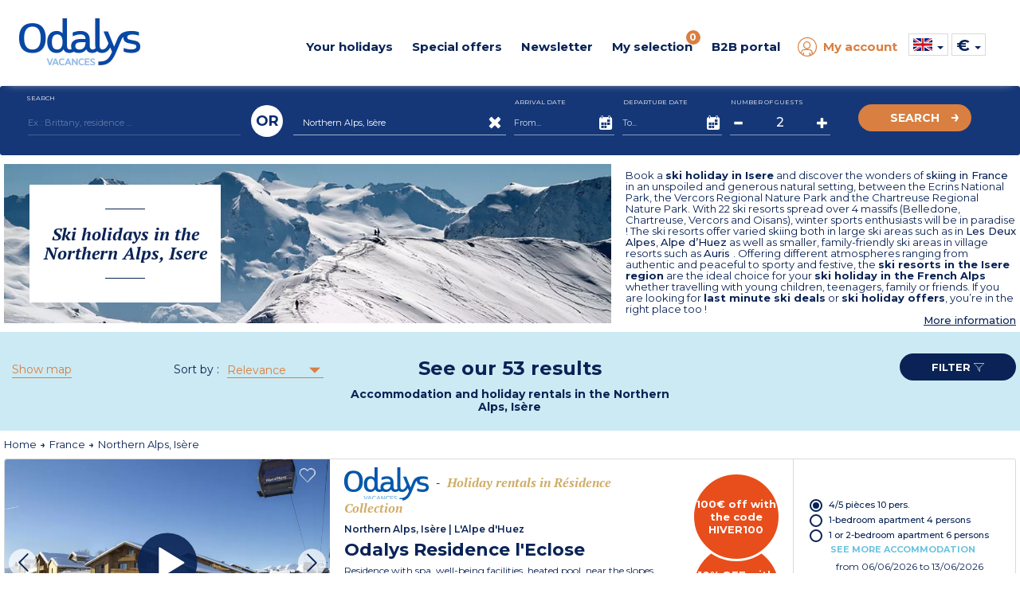

--- FILE ---
content_type: text/html; charset=utf-8
request_url: https://www.odalys-vacation-rental.com/mountain-holidays-france/northern-alps-isere/
body_size: 74802
content:

  <!DOCTYPE html>
  <html lang="en">
  <head>

    <script type="text/javascript">
      window.gdprAppliesGlobally = true; (function () {
        function a(e) {
          if (!window.frames[e]) {
            if (document.body && document.body.firstChild) { var t = document.body; var n = document.createElement("iframe"); n.style.display = "none"; n.name = e; n.title = e; t.insertBefore(n, t.firstChild) }
            else { setTimeout(function () { a(e) }, 5) }
          }
        } function e(n, r, o, c, s) {
          function e(e, t, n, a) { if (typeof n !== "function") { return } if (!window[r]) { window[r] = [] } var i = false; if (s) { i = s(e, t, n) } if (!i) { window[r].push({ command: e, parameter: t, callback: n, version: a }) } } e.stub = true; function t(a) {
            if (!window[n] || window[n].stub !== true) { return } if (!a.data) { return }
            var i = typeof a.data === "string"; var e; try { e = i ? JSON.parse(a.data) : a.data } catch (t) { return } if (e[o]) { var r = e[o]; window[n](r.command, r.parameter, function (e, t) { var n = {}; n[c] = { returnValue: e, success: t, callId: r.callId }; a.source.postMessage(i ? JSON.stringify(n) : n, "*") }, r.version) }
          }
          if (typeof window[n] !== "function") { window[n] = e; if (window.addEventListener) { window.addEventListener("message", t, false) } else { window.attachEvent("onmessage", t) } }
        } e("__tcfapi", "__tcfapiBuffer", "__tcfapiCall", "__tcfapiReturn"); a("__tcfapiLocator"); (function (e) {
          var t = document.createElement("script"); t.id = "spcloader"; t.type = "text/javascript"; t.async = true; t.src = "https://sdk.privacy-center.org/" + e + "/loader.js?target=" + document.location.hostname; t.charset = "utf-8"; var n = document.getElementsByTagName("script")[0]; n.parentNode.insertBefore(t, n)
        })("08e69af6-0ff9-4b03-8555-cf4db6d148cf")
      })();</script>

    <!-- Criteo Loader File -->
    <script type="didomi/javascript" data-vendor="91" src="//dynamic.criteo.com/js/ld/ld.js?a=1366" async></script>
    <!-- END Criteo Loader File -->
    


 <!-- Google Tag Manager -->
<script>
  (function (w, d, s, l, i) {
    w[l] = w[l] || []; w[l].push({
      'gtm.start':
        new Date().getTime(), event: 'gtm.js'
    }); var f = d.getElementsByTagName(s)[0],
      j = d.createElement(s), dl = l != 'dataLayer' ? '&l=' + l : ''; j.async = true; j.src =
        'https://www.googletagmanager.com/gtm.js?id=' + i + dl; f.parentNode.insertBefore(j, f);
  })(window, document, 'script', 'dataLayer', 'GTM-MXRXKPN');</script>
<!-- End Google Tag Manager -->
      <!-- Google tag (gtag.js) -->
      <script>
        window.dataLayer = window.dataLayer || [];
        function gtag() { dataLayer.push(arguments); }
      </script>

    <!-- intégrer les données des tags Eulerian & Google Manager -->
    
  <!-- Eulerian Analytics - Tag  --><script type="text/javascript">/*<![CDATA[*/var EA_data = [
'path', '',
'uid', '',
'part_id', '',
'type', 'btoc',
'type_client', 'btoc',
'version', 'v3',
'prdref', '2894_31830',
'prdname', 'l-eclose_2/3_pieces_6_pers',
'prdparam-residence-ref', '2894',
'prdparam-city', 'non',
'prdparam-hebergement', '6',
'prdparam-hebergement-ref', '67',
'prdparam-reference', '31830',
'prdquantity', '',
'prdparam-region', 'northern_alps,_isere',
'prdparam-station', 'l-alpe_d-huez',
'prdparam-pays', 'france',
'prdparam-idpackage', '',
'prdamount', '1911,2',
'prdparam-residence', 'odalys_residence_l-eclose',
'prdparam-type_vacances', 'montagne',
'prdparam-type_logement', 'residence_collection',
'prdparam-minisite', '__odalysweb_generique_(mini-site_master)',
'prdparam-saison', 'h',
'prdparam-package', 'non',
'prdparam-statut', 'Odalys',
'prdref', '2331_16626',
'prdname', 'les_balcons_d-aurea****_2_pieces_4_pers',
'prdparam-residence-ref', '2331',
'prdparam-city', 'non',
'prdparam-hebergement', '4',
'prdparam-hebergement-ref', '383',
'prdparam-reference', '16626',
'prdquantity', '',
'prdparam-region', 'northern_alps,_isere',
'prdparam-station', 'auris',
'prdparam-pays', 'france',
'prdparam-idpackage', '',
'prdamount', '769,3',
'prdparam-residence', 'odalys_residence_les_balcons_d-aurea',
'prdparam-type_vacances', 'montagne',
'prdparam-type_logement', 'residence_reference',
'prdparam-minisite', '__odalysweb_generique_(mini-site_master)',
'prdparam-saison', 'h',
'prdparam-package', 'non',
'prdparam-statut', 'Odalys',
'prdref', '2896_35922',
'prdname', 'package_b-b_-_hotel_-_spa_l-eclose_by_odalys',
'prdparam-residence-ref', '2896',
'prdparam-city', 'non',
'prdparam-hebergement', '6',
'prdparam-hebergement-ref', '',
'prdparam-reference', '35922',
'prdquantity', '',
'prdparam-region', 'northern_alps,_isere',
'prdparam-station', 'l-alpe_d-huez',
'prdparam-pays', 'france',
'prdparam-idpackage', '35922',
'prdamount', '2426,2',
'prdparam-residence', 'l’eclose_hotel_and_spa_by_odalys_',
'prdparam-type_vacances', 'montagne',
'prdparam-type_logement', 'hotel_collection',
'prdparam-minisite', '__odalysweb_generique_(mini-site_master)',
'prdparam-saison', 'h',
'prdparam-package', 'oui',
'prdparam-statut', 'Odalys',
'isearchengine', '',
'isearchresults', '53',
'isearchkey', 'region',
'isearchdata', '553',
'isearchkey', 'destination',
'isearchdata', '',
'isearchkey', 'date',
'isearchdata', '',
'isearchkey', 'duree',
'isearchdata', '7',
'isearchkey', 'participant',
'isearchdata', '',
'isearchkey', 'type_vacances',
'isearchdata', '',
'isearchkey', 'type_logement',
'isearchdata', '',
'isearchkey', 'formule',
'isearchdata', '',
'isearchkey', 'promo',
'isearchdata', 'non',
'type_vacances', '',
'theme', '',
'type_logement', '',
'offres-speciales', '',
'thematique', ''
];(function(){var td='ea.odalys-vacation-rental.com',d=document,l=d.location;if(!l.protocol.indexOf('http')){var o=d.createElement('script'),a=d.getElementsByTagName('script')[0],cn=parseInt((new Date()).getTime()/3600000),cj='',cdh=(l.host+td).replace(/[^a-z]/g,''),cdr=cdh+cdh.toUpperCase(),acdr=cdr.split('');for(var i=-1;i<cn%7;i++){cj+=acdr[(cn+i)%acdr.length];}o.type='text/javascript';o.async='async';o.defer='defer';o.src='//'+td+'/'+cj+(cn%8760)+'.js';a.parentNode.insertBefore(o,a);}})();/*]]>*/</script><!-- /Eulerian Analytics - Tag  -->


      <script>
        if (typeof EA_data !== "undefined") {
          for (var dataLayer = [], eaArray = EA_data.slice(), dlKey = eaArray.shift(), dlValue = eaArray.shift(); void 0 !== dlKey;)dataLayer[dlKey] = dlValue, dlKey = eaArray.shift(), dlValue = eaArray.shift();
        }
      </script>
    <meta name="viewport" content="width=device-width, initial-scale=1, maximum-scale=1, user-scalable=no">

    
    <meta name="format-detection" content="telephone=no">
    <meta name="format-detection" content="date=no">
    <meta name="format-detection" content="address=no">
    <meta name="format-detection" content="email=no">

    <link rel="shortcut icon" type="image/png" href="https://media.odalys-vacances.com/plus/v3/favicons/favicon-96x96.png">

      <link rel="alternate" hreflang="fr-FR" href="https://www.odalys-vacances.com/location-montagne/isere/">
          <link rel="alternate" hreflang="en-GB" href="https://www.odalys-vacation-rental.com/mountain-holidays-france/northern-alps-isere/">
          <link rel="alternate" hreflang="nl-NL" href="https://www.odalys-vacances.nl/vakantiehuis-bergen/isere/">
          <link rel="canonical" href="https://www.odalys-vacation-rental.com/mountain-holidays-france/northern-alps-isere/">
          <meta name="description" content="Choose a ski residence, prestige hotel or chalet, find your perfect ski accommodation for your ski holiday in Isere this winter with family or friends.">
                  <meta property="og:title" content="Ski holidays in Isere, accommodation in the French Alps">
          <meta property="og:url" content="https://www.odalys-vacation-rental.com/mountain-holidays-france/northern-alps-isere/">
          <meta property="og:image" content="/output/information/lieu/553/location-vacances-isere-Hiver.jpg?width=1200&amp;height=630">
          <meta property="og:description" content="Choose a ski residence, prestige hotel or chalet, find your perfect ski accommodation for your ski holiday in Isere this winter with family or friends.">

    <script type="application/ld+json">
      {
        "@context": "https://schema.org",
        "@type": "WebPage",
        "url" : "https://www.odalys-vacation-rental.com/mountain-holidays-france/northern-alps-isere/",
        "name": "Ski holidays in Isere, accommodation in the French Alps",
        "description": "Choose a ski residence, prestige hotel or chalet, find your perfect ski accommodation for your ski holiday in Isere this winter with family or friends.",
        "primaryImageOfPage": {
          "url": "/output/information/lieu/553/location-vacances-isere-Hiver.jpg?width=1200&amp;height=630"
        }
      }
    </script>
    <title>Ski holidays in Isere, accommodation in the French Alps</title>
    <!-- DÉBUT PRELOAD SECTION -->
    <!-- FIN PRELOAD SECTION -->

    <script>
      var cultureInfo = 'en-GB';
      var lblNoResults = 'No results found';
      var isMobile = false;
      var COOKIEKEYFAVORIS = 'SelectionLieu';
      var COOKIESEXPIRATIONTIME = '180';
      var COOKIESSEPARATORPRESTATION = '|';
      var CLASSPASTILLEFAVORIS = 'NbSejourSelection';
    </script>


    <link href="/Content/bootstrap?v=sQYoDu_5hODVviYRCURuirsJoOa04tydg71VuAarvzM1" rel="stylesheet"/>

    <link href="/Content/bootstrapdatetimepicker?v=liExJUSnc7MrU9PvS1WYBT8RXOssXPy6xhsTyO_QKJo1" rel="stylesheet"/>

    <link href="/Content/fontodalys?v=SiKLNUNFrhdu_PMgw73UHmxTwWsZUIqwe6YNiBWYdI81" rel="stylesheet"/>

    <link href="/Content/jquerydatetimepicker?v=BDeIUJtATDDHn-7lkVT828-tJBRNWcE5cqd73FKgbuA1" rel="stylesheet"/>

    <link href="/Content/lightbox?v=kF1CJZEa1jNS0mx1LddsHlUb3cm56B_3TTkbW3Jb9_A1" rel="stylesheet"/>

    <link href="/Content/owlcarousel?v=PnsqT046ex51aaL-B_rywIoqqtRLB3ofXMD1XRVN1Pc1" rel="stylesheet"/>

    <link href="/Content/select2?v=11BkHrN4sobZc-r5vXbRaRMIecnl1WFq2zFiv9JFzE41" rel="stylesheet"/>

    <link href="/Content/sprites?v=X5xCjS4tx90lppgv-W-zJr3N0GFKzbFuWUMRfdgh1FA1" rel="stylesheet"/>


<link href="/Content/indicatiftelephone?v=8rVof40eklqoFbBgkT0LCbioiNiEuVKs114F4XzkKn81" rel="stylesheet"/>

<link href="/Content/sitecss?v=2U7006Xk9o8aAXC317GlVxqRvJWSHwkwswbvOX70-PI1" rel="stylesheet"/>

    <link href="/Content/less?v=gb4jWLFPxLojXuJE5f9SGtCoNX52xYTczmUWF1agZZU1" rel="stylesheet"/>


<link href="/Content/responsive?v=XteOT93Fkk5tDmNB-ncQ1b98VjeV8x8ntlgaxivnwfw1" rel="stylesheet"/>

    <link async rel="stylesheet" href="/Content/responsiveless?v=xMiz3-X9baYqn9B6xpNdv3jlI4Sk_NCbJAe6KiG-7841" media="screen"/>


    <link href="https://fonts.googleapis.com/css?family=Montserrat:regular,bold,semibold,light,mediumitalic,medium%7CPT+Serif:regular,bold,bolditalic" rel="stylesheet">

    <!-- intégrer css spécifique -->
    
  <link href="/Content/openstreetmap?v=mcMK3Vau5JECb8MTg_Es01wah-TzbfjonQeJX3vfJnM1" rel="stylesheet"/>



  </head>



  <body data-ng-app="web" class=" v3 lot3">

    

<!-- Google Tag Manager (noscript) -->
<noscript>
  <iframe src="https://www.googletagmanager.com/ns.html?id=GTM-MXRXKPN"
          height="0" width="0" style="display:none;visibility:hidden"></iframe>
</noscript>
<!-- End Google Tag Manager (noscript) -->

    <script src="/bundles/lib?v=dQzUBh-mNzYuSPjENcZDFWwPcShXdCO_ZhFMlGS-QCg1"></script>

    <script src="/bundles/global/js?v=f6YtZB1GxYYg2y3C86wzIPyM4rHw3nK-15kIMvYoiqE1"></script>


<script src="/bundles/controller/js?v=2vrwt4ooR_LTNcXYqetIS3NBm5qqvx3GBc93BOByAgA1"></script>


    <div id="haut"></div>

    <!--[if lte IE 8]>
      <div class="information-navigateur">Vous utilisez Internet Explorer 8 ou antérieur. Pour diverses raisons (sécurité, confort d'utilisation, affichage du site, expérience utilisateur...), nous vous invitons soit à mettre à jour votre navigateur, soit à découvrir de nouveaux navigateurs, comme Firefox, Opera, Safari ou Chrome.</div>
    <![endif]-->

    <div id="DescModal" class="modal fade modal-odalys">
      <div id="DescContainer" class="modal-dialog modal-lg">
        <div class="modal-content">
          <div class="modal-header">
            <button type="button" class="close" data-dismiss="modal" aria-label="Close">
              <span class="odalys-icon closefilters"></span>
            </button>
          </div>
          <div class="modal-body">
            <p id="DescData"></p>
          </div>
        </div>
      </div>
    </div>

    


<header>
	<div class="container-header">
		<div id="p34"></div>
		<div class="container hidden-xs hidden-sm">
			<div class="row">
				<div class="text-center mt10">				
					
				</div>
			</div>
			<div id="container-logo-header" class="container-logo">
				<a href="/">
				<img id="logo-header" src="https://media.odalys-vacances.com/plus/logo-odalys-2018-bleu.png" alt="Odalys Location Vacances" >
				</a>
			</div>
			<nav class="newmenu" itemscope itemtype="https://schema.org/SiteNavigationElement">
				<div role="menubar">
					<div id="destination-menu-item-header" class="menu-item">
						<a id="lien-destination-menu-item-header" href="">
							<div id="titre-destination-menu-item-header" class="menu-titre">
								Your holidays
							</div>
						</a>
						<div class="menu-content" >
							<div class="menu-container">
								<div class="row menuabtasty">
				
									<div class="col-sm-2"><div class="menu-abtasty-color2 montagne"><a class="menu-link bleu" href="/theme/ski-holiday-rentals/#ebp=SmMvxkqDL6S1a502afB.ojcN.lpqK_JDVgxhxoX6PcZV" itemprop="url" role="menuitem"><div class="menu-anchor" itemprop="name"><div><span class="odalys-icon mountain menu-icons"></span><span class="menu-text">Ski</span><span class="odalys-icon rightarrow"></span></div></div></a></div></div>
									<div class="col-sm-2"><div class="menu-abtasty-color2 mer"><a class="menu-link bleu" href="/beach-holidays-france/#ebp=SmMvxkqDL6S1a502afB.ov5yCDzkDKq2kjW8JNMsAXxy" itemprop="url" role="menuitem"><div class="menu-anchor" itemprop="name"><div><span class="odalys-icon uniE999 menu-icons"></span><span class="menu-text">Beach</span><span class="odalys-icon rightarrow"></span></div></div></a></div></div>
									<div class="col-sm-2"><div class="menu-abtasty-color2 campagne"><a class="menu-link bleu" href="/country-holidays-france/#ebp=SmMvxkqDL6S1a502afB.osjA0iwennVuU9fWHzJtfOsg" itemprop="url" role="menuitem"><div class="menu-anchor" itemprop="name"><div><span class="odalys-icon country menu-icons"></span><span class="menu-text">Countryside</span><span class="odalys-icon rightarrow"></span></div></div></a></div></div>
									<div class="col-sm-2"><div class="menu-abtasty-color2 ville"><a class="menu-link bleu" href="/city-holidays/#ebp=SmMvxkqDL6S1a502afB.osg57Is6tvAvUWX8ToECwfP3" itemprop="url" role="menuitem"><div class="menu-anchor" itemprop="name"><div><span class="odalys-icon city menu-icons"></span><span class="menu-text">City</span><span class="odalys-icon rightarrow"></span></div></div></a></div></div>
									<div class="col-sm-2"><div class="menu-abtasty-color2 europe"><a class="menu-link bleu" href="/holidays-abroad/#ebp=SmMvxkqDL6S1a502afB.ou8lJ7BTqP9gvUyQ79mZidUY" itemprop="url" role="menuitem"><div class="menu-anchor" itemprop="name"><div><img src="https://media.odalys-vacances.com/plus/v3/header/globe.svg" alt="icone envie d'ailleurs" class="svgglobe"><span class="menu-text">Southern Europe</span><span class="odalys-icon rightarrow"></span></div></div></a></div></div>
									<div class="col-sm-2"><div class="menu-abtasty-color2 chalets"><a class="menu-link bleu" href="/luxury-chalet-france/#ebp=SmMvxkqDL6S1a502afB.ooU539_DR8TtAxLq58uiMwVZ" itemprop="url" role="menuitem"><div class="menu-anchor" itemprop="name"><div><span class="odalys-icon chalet menu-icons"></span><span class="menu-text">Chalets</span><span class="odalys-icon rightarrow"></span></div></div></a></div></div>								
									<!--<div class="col-sm-2"><div class="menu-abtasty-color2 mh"><a class="menu-link bleu" href="/mobile-homes/#ebp=FM00dv2ebE1zZBUCcN2OJAZ9IH_GyobXtklw5gd6DQ4GPwâ€”" itemprop="url" role="menuitem"><div class="menu-anchor" itemprop="name"><div><img src="https://media.odalys-vacances.com/plus/v3/header/mobil-homes-mh.svg" alt="icone Campsites"><span class="menu-text">Campsites</span><span class="odalys-icon rightarrow"></span></div></div></a></div></div>-->	


								</div>
							</div>
						</div>						
					</div>
					<div id="promos-menu-item-header" class="menu-item">
						<a id="lien-promos-menu-item-header" href="">
							<div id="titre-promos-menu-item-header" class="menu-titre">
								Special offers
							</div>
						</a>
						<div class="menu-content">
							<div class="menu-container">
								<!--<div class="col-sm-2"><div class="menu-abtasty-color2 bf"><a class="menu-link bleu" href="/black-friday-deals/#ebp=FM00dv2ebE1zZBUCcN2OJG0ImzHE3hWVBYdq4x9k.QIUQA--" itemprop="url" role="menuitem"><div class="menu-anchor" itemprop="name"><div><span class="odalys-icon bf menu-icons" style="color : #000;"></span><span class="menu-text" style="color : #000;">Black Friday</span><span class="odalys-icon rightarrow" style="color : #000;"></span></div></div></a></div></div>-->		
								<div class="col-sm-2"><div class="menu-abtasty-color2 promo"><a class="menu-link bleu" href="/special-offers/#ebp=SmMvxkqDL6S1a502afB.ovtpy3.d7R5u5kQD_jOamEVj" itemprop="url" role="menuitem"><div class="menu-anchor" itemprop="name"><div><span class="odalys-icon opinion menu-icons"></span><span class="menu-text">Special offers</span><span class="odalys-icon rightarrow"></span></div></div></a></div></div>
								<div class="col-sm-2"><div class="menu-abtasty-color2 dm"><a class="menu-link bleu" href="/Last-Minute-Holidays/#ebp=FM00dv2ebE1zZBUCcN2OJM0JsAuQQEitpNg98IbkkkSMhQ--" itemprop="url" role="menuitem"><div class="menu-anchor" itemprop="name"><div><span class="odalys-icon chrono menu-icons"></span><span class="menu-text">Last minute</span><span class="odalys-icon rightarrow"></span></div></div></a></div></div>
								<div class="col-sm-2"><div class="menu-abtasty-color2 cs"><a class="menu-link bleu" href="/short-breaks-weekends/" itemprop="url" role="menuitem"><div class="menu-anchor" itemprop="name"><div><span class="odalys-icon agenda menu-icons"></span><span class="menu-text">Short Break</span><span class="odalys-icon rightarrow"></span></div></div></a></div></div>
								<div class="col-sm-2"><div class="menu-abtasty-color2 promo"><a class="menu-link bleu" href="/Summer-Holiday-Early-Bookings/#ebp=FM00dv2ebE1zZBUCcN2OJGnJmbYBe43jSXbfylMQjbyycA--" itemprop="url" role="menuitem"><div class="menu-anchor" itemprop="name"><div><span class="odalys-icon les-plus-luxe menu-icons"></span><span class="menu-text">Early Bookings</span><span class="odalys-icon rightarrow"></span></div></div></a></div></div>
							</div>
						</div>
						<!--
						<div class="menu-content">
							<div class="menu-container">
								<div class="row">					
									<div class="col-xs-3"><a itemprop="url" role="menuitem" href="/en-gb-premieres-minutes-ete/?datedebut=01/05/2022&datefin=25/09/2022&*#ebp=SmMvxkqDL6S1a502afB.oruiutNJ9QTCpSpToDCtw6PE" ><div class="categorie light-yellow"><img src="https://media.odalys-vacances.com/imgResize-190-80/plus/v3/header/premieres-minutes-ete.jpg" alt="Premi&egrave;res Minutes Hiver 2021/2022"><div class="titre-categorie"><span id="titre-categorie-promo-header" itemprop="name">Early Bookings</span><i class="odalys-icon rightarrow"></i> </div></div></a></div>
								</div>
							</div>
						</div>-->
					</div>	
					<div id="newsletter-menu-item-header" class="menu-item">
						<a id="lien-catalogue-menu-item-header" href="/b2c/newsletter">
							<div id="titre-catalogue-menu-item-header" class="menu-titre">
								Newsletter
							</div>
						</a>
					</div>	
					<div id="favoris-menu-item-header" class="menu-item">
						<a id="lien-favoris-menu-item-header" href="/Results/Selection">
							<div id="titre-favoris-menu-item-header" class="menu-titre">
								My selection
								<span id="notif-favoris-menu-item-header" class="pastille notif">
<span class="NbSejourSelection">0</span>

								</span>
							</div>
						</a>
					</div>
					<div id="proce-menu-item-header" class="menu-item">
						<a id="lien-proce-menu-item-header" href="">
							<div id="titre-proce-menu-item-header" class="menu-titre">
								B2B portal
							</div>
						</a>
						<div class="menu-content" >
							<div class="row">
								<div class="col-md-8 col-md-offset-2 col-lg-6 col-lg-offset-3 ">
									<div class="row">
										<div class="col-sm-4"><div class="menu-abtasty-color2 cs"><a class="menu-link bleu" href="https://pro.odalys.travel?culture=en-gb" target="_blank" itemprop="url" role="menuitem"><div class="menu-anchor" itemprop="name"><div><span class="odalys-icon les-plus-ambassadeur menu-icons"></span><span class="menu-text">B2B portal</span><span class="odalys-icon rightarrow"></span></div></div></a></div></div>
										<div class="col-sm-8"><a target="_blank" href="https://www.odalys-proprietaires.com/en/" itemprop="url" role="menuitem" class="lien-orange"><div class="titre">Become an Odalys owner <i id="icone-categorie-proprietaire" class="odalys-icon rightarrow"></i> </div><p>Find out everything about your advantages, your rights, your duties, your administrative documents...</p></a></div>
									</div>
								</div>
							</div>
						</div>						
					</div>

<div id="moncompte-menu-item-header" class="menu-item orange">
  <a id="lien-moncompte-menu-item-header" href="/b2c">
    <div id="titre-moncompte-menu-item-header" class="menu-titre with-icon">
      <i class="odalys-icon user"></i> My account
    </div>
  </a>
</div>

					<div id="menu-dropdowns" class="menu-item">
<script>

  function setCulture(urlToRedirect, langage) {
    const http = new XMLHttpRequest();
    const url = '/header/RemoveCultureCookie';
    http.open("POST", url);
    http.send();

    http.onreadystatechange = (e) => {
      eulerianCulture(langage);
      window.location.replace(urlToRedirect);
    }
  }

  function eulerianCulture(langage) {
    if (typeof EA_button !== "undefined") {
      EA_button('Langage ' + langage);
    }
  }
</script>

<div id="langue-menu-item-header-menu" class="img-dropdown hidden-xs hidden-sm flag-b2c">

  <span id="langueEN-langue-menu-item-header" class="sprites langueEN"></span>
  <span class="caret"></span>
  <ul class="list-unstyled flags">
      <li class="flag-item">
        <a id="href_change_culture" href="#" onclick="setCulture('https://www.odalys-vacation-rental.com/mountain-holidays-france/northern-alps-isere/', 'EN')">
          <span id="langueEN-langue-menu-item-header" class="sprites langueEN"></span> <span class="flag-descriptif selected">United-Kingdom (EN)</span>
        </a>
      </li>
      <li class="flag-item">
        <a id="href_change_culture" href="#" onclick="setCulture('https://www.odalys-vacances.com/location-montagne/isere/', 'FR')">
          <span id="langueFR-langue-menu-item-header" class="sprites langueFR"></span> <span class="flag-descriptif ">France (FR)</span>
        </a>
      </li>
      <li class="flag-item">
        <a id="href_change_culture" href="#" onclick="setCulture('https://www.odalys-vacances.nl/vakantiehuis-bergen/isere/', 'NL')">
          <span id="langueNL-langue-menu-item-header" class="sprites langueNL"></span> <span class="flag-descriptif ">Netherlands (NL)</span>
        </a>
      </li>
      <li class="flag-item">
        <a id="href_change_culture" href="#" onclick="setCulture('https://www.odalys-vacances.com/location-montagne/isere/', 'BEFR')">
          <span id="langueBEFR-langue-menu-item-header" class="sprites langueBEFR"></span> <span class="flag-descriptif ">Belgium (FR)</span>
        </a>
      </li>
      <li class="flag-item">
        <a id="href_change_culture" href="#" onclick="setCulture('https://www.odalys-vacances.nl/vakantiehuis-bergen/isere/', 'BENL')">
          <span id="langueBENL-langue-menu-item-header" class="sprites langueBENL"></span> <span class="flag-descriptif ">Belgium (NL)</span>
        </a>
      </li>
  </ul>
</div>

<div class="inline-items hidden-md hidden-lg flag-b2c">
  <div class="burger-item active">
    <span id="langueEN-langue-menu-item-header-mobile" class="sprites langueEN"></span> <span class="selected">United-Kingdom (EN)</span>
  </div>
    <a class="flag-item" href="#" onclick="setCulture('https://www.odalys-vacances.com/location-montagne/isere/', 'FR')">
      <div class="burger-item flag-item">
        <span id="langueFR-langue-menu-item-header-mobile" class="sprites langueFR"></span> <span>France (FR)</span>
      </div>
    </a>
    <a class="flag-item" href="#" onclick="setCulture('https://www.odalys-vacances.nl/vakantiehuis-bergen/isere/', 'NL')">
      <div class="burger-item flag-item">
        <span id="langueNL-langue-menu-item-header-mobile" class="sprites langueNL"></span> <span>Netherlands (NL)</span>
      </div>
    </a>
    <a class="flag-item" href="#" onclick="setCulture('https://www.odalys-vacances.com/location-montagne/isere/', 'BEFR')">
      <div class="burger-item flag-item">
        <span id="langueBEFR-langue-menu-item-header-mobile" class="sprites langueBEFR"></span> <span>Belgium (FR)</span>
      </div>
    </a>
    <a class="flag-item" href="#" onclick="setCulture('https://www.odalys-vacances.nl/vakantiehuis-bergen/isere/', 'BENL')">
      <div class="burger-item flag-item">
        <span id="langueBENL-langue-menu-item-header-mobile" class="sprites langueBENL"></span> <span>Belgium (NL)</span>
      </div>
    </a>
  </div>	

  <script>
    function eulerianDevise(devise) {
      if (typeof EA_button !== "undefined") {
        EA_button('Devise ' + devise);
      }
    }
  </script>
  <div id="devise-menu-item-header" class="img-dropdown">
    <span class="item-devise">€</span>
    <span class="caret"></span>
    <ul class="list-unstyled">
        <li>
          <a href="/Results?rw&amp;listLieu=553&amp;devise=GBP" onclick="eulerianDevise('LIVRE STERLING')" rel="nofollow">
            <span class="item-devise">&#163;</span>
          </a>
        </li>
        <li>
          <a href="/Results?rw&amp;listLieu=553&amp;devise=USD" onclick="eulerianDevise('DOLLAR US')" rel="nofollow">
            <span class="item-devise">$</span>
          </a>
        </li>
    </ul>
  </div>
						
					</div>
				</div>
			</nav>
			<div class="clearfix"></div>
		</div>
		<div id="container-burger-header" class="container-burger visible-xs visible-sm">
			<div class="container-top-burger-header">
				<a id="bouton-burger-header" class="bouton-burger collapsed" data-toggle="collapse" data-target="#menu-burger-header">
				<span class="odalys-icon mobilemenu"></span>
				</a>
				<div id="container-logo-burger-header" class="container-burger-logo">
					<a href="/">
					<img id="logo-burger-header" src="https://media.odalys-vacances.com/plus/logo-odalys-2018-bleu.png" alt="Odalys Location Vacances" >
					</a>
				</div>
				<div class="container-phone">
					<a href="#" data-toggle="modal" data-target="#modalphone">
					<span class="odalys-icon mobilephone"></span>
					</a>
				</div>
			</div>
		</div>
	</div>
	<div class="content-burger-header collapse hidden-md hidden-lg" id="menu-burger-header">
		<div class="container">
			<div class="top-burger">
				<a href="/">
				<i class="odalys-icon mobilehome"></i>
				<span class="texte">Home</span>
				</a>
				<a href="" class="odalys-icon mobileclosemenu right" data-toggle="collapse" data-target="#menu-burger-header"></a>
			</div>
			<nav id="navigation-burger" class="navigation-burger">
				<div class="row">
					<div class="" style="z-index:999999999999;">
				
						<span class="menu-titre">Currency :</span>

  <script>
    function eulerianDevise(devise) {
      if (typeof EA_button !== "undefined") {
        EA_button('Devise ' + devise);
      }
    }
  </script>
  <div id="devise-menu-item-header" class="img-dropdown">
    <span class="item-devise">€</span>
    <span class="caret"></span>
    <ul class="list-unstyled">
        <li>
          <a href="/Results?rw&amp;listLieu=553&amp;devise=GBP" onclick="eulerianDevise('LIVRE STERLING')" rel="nofollow">
            <span class="item-devise">&#163;</span>
          </a>
        </li>
        <li>
          <a href="/Results?rw&amp;listLieu=553&amp;devise=USD" onclick="eulerianDevise('DOLLAR US')" rel="nofollow">
            <span class="item-devise">$</span>
          </a>
        </li>
    </ul>
  </div>

					</div>
				</div>
				<div class="menu-titre mt10">Your holidays</div>
				<div class="row">
					<div class="col-xs-6 col-sm-4"><div class="menu-abtasty-color2 montagne"><a class="menu-link bleu" href="/theme/ski-holiday-rentals/#ebp=SmMvxkqDL6S1a502afB.ojcN.lpqK_JDVgxhxoX6PcZV" itemprop="url" role="menuitem"><div class="menu-anchor" itemprop="name"><div><span class="odalys-icon mountain menu-icons"></span><span class="menu-text">Ski</span><span class="odalys-icon rightarrow"></span></div></div></a></div></div>
					<div class="col-xs-6 col-sm-4"><div class="menu-abtasty-color2 mer"><a class="menu-link bleu" href="/beach-holidays-france/#ebp=SmMvxkqDL6S1a502afB.ov5yCDzkDKq2kjW8JNMsAXxy" itemprop="url" role="menuitem"><div class="menu-anchor" itemprop="name"><div><span class="odalys-icon uniE999 menu-icons"></span><span class="menu-text">Beach</span><span class="odalys-icon rightarrow"></span></div></div></a></div></div>
					<div class="col-xs-6 col-sm-4"><div class="menu-abtasty-color2 campagne"><a class="menu-link bleu" href="/country-holidays-france/#ebp=SmMvxkqDL6S1a502afB.osjA0iwennVuU9fWHzJtfOsg" itemprop="url" role="menuitem"><div class="menu-anchor" itemprop="name"><div><span class="odalys-icon country menu-icons"></span><span class="menu-text">Countryside</span><span class="odalys-icon rightarrow"></span></div></div></a></div></div>
					<div class="col-xs-6 col-sm-4"><div class="menu-abtasty-color2 ville"><a class="menu-link bleu" href="/city-holidays/#ebp=SmMvxkqDL6S1a502afB.osg57Is6tvAvUWX8ToECwfP3" itemprop="url" role="menuitem"><div class="menu-anchor" itemprop="name"><div><span class="odalys-icon city menu-icons"></span><span class="menu-text">City</span><span class="odalys-icon rightarrow"></span></div></div></a></div></div>
					<div class="col-xs-6 col-sm-4"><div class="menu-abtasty-color2 europe"><a class="menu-link bleu" href="/holidays-abroad/#ebp=SmMvxkqDL6S1a502afB.ou8lJ7BTqP9gvUyQ79mZidUY" itemprop="url" role="menuitem"><div class="menu-anchor" itemprop="name"><div><img src="https://media.odalys-vacances.com/plus/v3/header/globe.svg" alt="icone envie d'ailleurs" class="svgglobemobile"><span class="menu-text">Southern Europe</span><span class="odalys-icon rightarrow"></span></div></div></a></div></div>
					<div class="col-xs-6 col-sm-4"><div class="menu-abtasty-color2 chalets"><a class="menu-link bleu" href="/luxury-chalet-france/#ebp=SmMvxkqDL6S1a502afB.ooU539_DR8TtAxLq58uiMwVZ" itemprop="url" role="menuitem"><div class="menu-anchor" itemprop="name"><div><span class="odalys-icon chalet menu-icons"></span><span class="menu-text">Chalets</span><span class="odalys-icon rightarrow"></span></div></div></a></div></div>
					<!--<div class="col-xs-6 col-sm-4"><div class="menu-abtasty-color2 mh"><a class="menu-link bleu" href="/mobile-homes/#ebp=FM00dv2ebE1zZBUCcN2OJAZ9IH_GyobXtklw5gd6DQ4GPwâ€”" itemprop="url" role="menuitem"><div class="menu-anchor" itemprop="name"><div><img src="https://media.odalys-vacances.com/plus/v3/header/mobil-homes-mh.svg" alt="icone Campsites"><span class="menu-text">Campsites</span><span class="odalys-icon rightarrow"></span></div></div></a></div></div>		-->			
								
				</div>
				<div class="menu-titre">Offers / last minute</div>
				<div class="row"> 
					<!--<div class="col-xs-6 col-sm-4"><div class="menu-abtasty-color2 bf"><a class="menu-link bleu" href="/black-friday-deals/#ebp=FM00dv2ebE1zZBUCcN2OJG0ImzHE3hWVBYdq4x9k.QIUQA--" itemprop="url" role="menuitem"><div class="menu-anchor" itemprop="name"><div><span class="odalys-icon bf menu-icons" style="color: #000;"></span><span class="menu-text" style="color: #000;">Black Friday</span><span class="odalys-icon rightarrow" style="color: #000;"></span></div></div></a></div></div>-->	
					<div class="col-xs-6 col-sm-4"><div class="menu-abtasty-color2 promo"><a class="menu-link bleu" href="/special-offers/#ebp=SmMvxkqDL6S1a502afB.ovtpy3.d7R5u5kQD_jOamEVj" itemprop="url" role="menuitem"><div class="menu-anchor" itemprop="name"><div><span class="odalys-icon opinion menu-icons"></span><span class="menu-text">Special offers</span><span class="odalys-icon rightarrow"></span></div></div></a></div></div>
					<div class="col-xs-6 col-sm-4"><div class="menu-abtasty-color2 dm"><a class="menu-link bleu" href="/Last-Minute-Holidays/#ebp=FM00dv2ebE1zZBUCcN2OJM0JsAuQQEitpNg98IbkkkSMhQ--" itemprop="url" role="menuitem"><div class="menu-anchor" itemprop="name"><div><span class="odalys-icon chrono menu-icons"></span><span class="menu-text">Last minute</span><span class="odalys-icon rightarrow"></span></div></div></a></div></div>
					<div class="col-xs-6 col-sm-4"><div class="menu-abtasty-color2 cs"><a class="menu-link bleu" href="/short-breaks-weekends/" itemprop="url" role="menuitem"><div class="menu-anchor" itemprop="name"><div><span class="odalys-icon agenda menu-icons"></span><span class="menu-text">Short Break</span><span class="odalys-icon rightarrow"></span></div></div></a></div></div>
					<div class="col-xs-6 col-sm-4"><div class="menu-abtasty-color2 promo"><a class="menu-link bleu" href="/Summer-Holiday-Early-Bookings/#ebp=FM00dv2ebE1zZBUCcN2OJGnJmbYBe43jSXbfylMQjbyycA--" itemprop="url" role="menuitem"><div class="menu-anchor" itemprop="name"><div><span class="odalys-icon les-plus-luxe menu-icons"></span><span class="menu-text">Early Bookings</span><span class="odalys-icon rightarrow"></span></div></div></a></div></div>
					
				</div>				
				<a href="/Results/Selection">
					<div class="burger-item mt20">
						My selection
						<span class="pastille">
<span class="NbSejourSelection">0</span>

						</span>
						<div class="clearfix"></div>
					</div>
				</a>
				<a href="/b2c">
					<div class="burger-item orange">
						<i class="odalys-icon user"></i> My account
					</div>
				</a>				
				<a href="/b2c/newsletter?&culture=en-GB">
					<div class="burger-item">
						Newsletter
					</div>
				</a>
				<div class="row">
					<div class="" style="z-index:999999999999;">
<script>

  function setCulture(urlToRedirect, langage) {
    const http = new XMLHttpRequest();
    const url = '/header/RemoveCultureCookie';
    http.open("POST", url);
    http.send();

    http.onreadystatechange = (e) => {
      eulerianCulture(langage);
      window.location.replace(urlToRedirect);
    }
  }

  function eulerianCulture(langage) {
    if (typeof EA_button !== "undefined") {
      EA_button('Langage ' + langage);
    }
  }
</script>

<div id="langue-menu-item-header-menu" class="img-dropdown hidden-xs hidden-sm flag-b2c">

  <span id="langueEN-langue-menu-item-header" class="sprites langueEN"></span>
  <span class="caret"></span>
  <ul class="list-unstyled flags">
      <li class="flag-item">
        <a id="href_change_culture" href="#" onclick="setCulture('https://www.odalys-vacation-rental.com/mountain-holidays-france/northern-alps-isere/', 'EN')">
          <span id="langueEN-langue-menu-item-header" class="sprites langueEN"></span> <span class="flag-descriptif selected">United-Kingdom (EN)</span>
        </a>
      </li>
      <li class="flag-item">
        <a id="href_change_culture" href="#" onclick="setCulture('https://www.odalys-vacances.com/location-montagne/isere/', 'FR')">
          <span id="langueFR-langue-menu-item-header" class="sprites langueFR"></span> <span class="flag-descriptif ">France (FR)</span>
        </a>
      </li>
      <li class="flag-item">
        <a id="href_change_culture" href="#" onclick="setCulture('https://www.odalys-vacances.nl/vakantiehuis-bergen/isere/', 'NL')">
          <span id="langueNL-langue-menu-item-header" class="sprites langueNL"></span> <span class="flag-descriptif ">Netherlands (NL)</span>
        </a>
      </li>
      <li class="flag-item">
        <a id="href_change_culture" href="#" onclick="setCulture('https://www.odalys-vacances.com/location-montagne/isere/', 'BEFR')">
          <span id="langueBEFR-langue-menu-item-header" class="sprites langueBEFR"></span> <span class="flag-descriptif ">Belgium (FR)</span>
        </a>
      </li>
      <li class="flag-item">
        <a id="href_change_culture" href="#" onclick="setCulture('https://www.odalys-vacances.nl/vakantiehuis-bergen/isere/', 'BENL')">
          <span id="langueBENL-langue-menu-item-header" class="sprites langueBENL"></span> <span class="flag-descriptif ">Belgium (NL)</span>
        </a>
      </li>
  </ul>
</div>

<div class="inline-items hidden-md hidden-lg flag-b2c">
  <div class="burger-item active">
    <span id="langueEN-langue-menu-item-header-mobile" class="sprites langueEN"></span> <span class="selected">United-Kingdom (EN)</span>
  </div>
    <a class="flag-item" href="#" onclick="setCulture('https://www.odalys-vacances.com/location-montagne/isere/', 'FR')">
      <div class="burger-item flag-item">
        <span id="langueFR-langue-menu-item-header-mobile" class="sprites langueFR"></span> <span>France (FR)</span>
      </div>
    </a>
    <a class="flag-item" href="#" onclick="setCulture('https://www.odalys-vacances.nl/vakantiehuis-bergen/isere/', 'NL')">
      <div class="burger-item flag-item">
        <span id="langueNL-langue-menu-item-header-mobile" class="sprites langueNL"></span> <span>Netherlands (NL)</span>
      </div>
    </a>
    <a class="flag-item" href="#" onclick="setCulture('https://www.odalys-vacances.com/location-montagne/isere/', 'BEFR')">
      <div class="burger-item flag-item">
        <span id="langueBEFR-langue-menu-item-header-mobile" class="sprites langueBEFR"></span> <span>Belgium (FR)</span>
      </div>
    </a>
    <a class="flag-item" href="#" onclick="setCulture('https://www.odalys-vacances.nl/vakantiehuis-bergen/isere/', 'BENL')">
      <div class="burger-item flag-item">
        <span id="langueBENL-langue-menu-item-header-mobile" class="sprites langueBENL"></span> <span>Belgium (NL)</span>
      </div>
    </a>
  </div>
					</div>
				</div>				
			</nav>
		</div>
	</div>
	<div class="modal fade" id="modalphone" style="margin-top: 120px;">
		<div class="modal-dialog modal-xs">
			<div class="modal-content">
				<div class="modal-header">
					<span class="modal-titre">Contact us</span>
					<button type="button" class="close" data-dismiss="modal" aria-label="Close"><span aria-hidden="true">x</span></button>
				</div>
				<div class="modal-body">
					<div class="modal-numtel">
					   <a href="tel:+33484474922">
							<div class="container-tel" style="width: 260px;">
								<span class="numero appel">
								+33 (0)4 84 47 49 22
								</span>
								<span class="cout appel">
								Free service + cost of call
								</span>
							</div>
						</a>
					</div>
				</div>
				<div class="modal-footer">
					<a href="tel:0825272272" class="new-button pull-right">Call us</a>
				</div>
			</div>
		</div>
	</div>
</header>
    







<script type="application/ld+json">
  {
  "@context": "https://schema.org/",
  "@type": "Product",
  "name": "Ski holidays in Isere, accommodation in the French Alps",
  "description": "Choose a ski residence, prestige hotel or chalet, find your perfect ski accommodation for your ski holiday in Isere this winter with family or friends.",
  "brand": {
    "@type": "Organization",
    "name": "Odalys Vacances"
  },
  "offers": {
    "@type": "AggregateOffer",
    "offerCount": 10,
    "lowPrice": "499",
    "highPrice": "8992.5",
    "priceCurrency": "EUR"
  }
};
</script>
<div class="container-results">
    <div data-ng-controller="MoteurRechercheFiltre">
      <section>



<div data-ng-controller="MoteurRecherche" class="container-moteurrecherche">

  <script>
    var searchUrl = 'Search';
  </script>



    <a href="" class="collapse-absolute collapsed bouton-collapsemoteur" id="bouton-collapse-moteur"
       aria-expanded="false" aria-controls="container-moteur" data-toggle="collapse" data-target="#container-moteur" data-unsp-sanitized="clean">
      SEARCH
      <i class="odalys-icon mobileopencursor" id="icone-open-container-moteur"></i>
      <i class="odalys-icon mobileclosecursor" id="icone-close-container-moteur"></i>
    </a>

  <div id="container-moteur" class="container-newmoteur relook collapse" data-ng-cloak>
    <input type="hidden" data-ng-init="param.LastMinutes = false">

    

    <div id="filtreRecherche" class="newmoteur-recherche">
      <div class="container results">
        <div class="row">
          <div class="col-lg-6">
            <div class="row">
              <div class="col-sm-6" data-ng-hide="false" data-ng-mouseenter="mousefulltext=true" data-ng-mouseleave="mousefulltext=false">
                <div class="type-recherche right">
                  <div id="minititre-recherche-moteur" class="mini-titre">SEARCH</div>
                  <div class="form-bloc form-group search has-feedback">
                    <input id="FullText" class="form-control ui-autocomplete-input ui-corner-all" name="FullText" data-ng-model="param.Textuel" placeholder="Ex : Brittany, residence ..." value="" autocomplete="off" type="text" data-ng-disabled="IdRegion > 0">
                    <span id="RemoveFullText" class="glyphicon glyphicon-remove form-control-feedback delete autocomplete" data-tooltip="Supprimer ce filtre" data-ng-click="removeFullText();" style="cursor:pointer" data-ng-show="param.Textuel.length > 0"></span>
                    <div id="PopinFullText" class="popover-info hidden-xs" data-ng-show="IdRegion > 0 && mousefulltext">
                      To use the text search, please delete the region search
                    </div>
                  </div>
                </div>
              </div>
              <div class="col-sm-6" id="MoteurRegion" data-ng-mouseenter="mouseregion=true" data-ng-mouseleave="mouseregion=false">
                <div class="type-recherche">
                  <div class="form-group form-bloc has-feedback hidden-xs">
                    <select class="form-control" data-ng-change="filterByRegion()" data-ng-disabled="param.Textuel.length > 0" data-ng-model="IdRegion" data-theme="relook-transparent" data-val="true" data-val-number="The field IdRegion must be a number." data-val-required="The IdRegion field is required." id="IdRegion" name="IdRegion"><option value="0">Region or country</option>
<option value="589">France</option>
<option selected="selected" value="553">&#160;&#160;&#160;&#160;Northern Alps, Is&#232;re</option>
</select>
                    <span class="glyphicon glyphicon-remove form-control-feedback delete ddl" data-ng-show="IdRegion != 0" data-ng-click="removeRegion()"></span>
                    <div id="PopinRegion" class="popover-info hidden-xs" data-ng-show="param.Textuel.length > 0 && mouseregion">
                      To use the region search, please delete the text search
                    </div>
                  </div>
                  <div class="form-group has-feedback hidden-sm hidden-md hidden-lg">
                    <select class="form-control no-select2" data-ng-change="filterByRegion()" data-ng-disabled="param.Textuel.length > 0" data-ng-model="IdRegion" id="IdRegion" name="IdRegion"><option value="0">Region or country</option>
<option value="589">France</option>
<option selected="selected" value="553">&#160;&#160;&#160;&#160;Northern Alps, Is&#232;re</option>
</select>
                    <span class="glyphicon glyphicon-remove form-control-feedback delete ddl" data-ng-show="IdRegion != 0" data-ng-click="removeRegion()"></span>
                    <div id="PopinRegionMobile" class="popover-info hidden-xs" data-ng-show="param.Textuel.length > 0 && mouseregion">
                      To use the region search, please delete the text search
                    </div>
                  </div>
                </div>
              </div>
              <div class="hidden-xs between-fields inline">
                <div id="pastille-moteur" class="pastille white">OR</div>
              </div>
              <div class="hidden-sm hidden-md hidden-lg between-fields flottant">
                <div id="pastille-flottante-moteur" class="pastille light-blue">OR</div>
              </div>
            </div>
          </div>
          <div class="col-lg-6">

            <div class="row">
              <div class="col-sm-9 col-md-9 col-lg-8">
                <div class="row">
                  <div class="col-xs-4 col-sm-4 col-md-5 col-lg-4">
                    <div class="mini-titre">Arrival date</div>
                    <div class="form-bloc form-group date textbox has-feedback" id="debut">
                      <input type="hidden" id="enableDates" value="[&quot;17/01/2026&quot;,&quot;18/01/2026&quot;,&quot;19/01/2026&quot;,&quot;20/01/2026&quot;,&quot;21/01/2026&quot;,&quot;22/01/2026&quot;,&quot;23/01/2026&quot;,&quot;24/01/2026&quot;,&quot;25/01/2026&quot;,&quot;26/01/2026&quot;,&quot;27/01/2026&quot;,&quot;28/01/2026&quot;,&quot;29/01/2026&quot;,&quot;30/01/2026&quot;,&quot;31/01/2026&quot;,&quot;01/02/2026&quot;,&quot;02/02/2026&quot;,&quot;03/02/2026&quot;,&quot;04/02/2026&quot;,&quot;06/02/2026&quot;,&quot;07/02/2026&quot;,&quot;08/02/2026&quot;,&quot;09/02/2026&quot;,&quot;10/02/2026&quot;,&quot;11/02/2026&quot;,&quot;12/02/2026&quot;,&quot;13/02/2026&quot;,&quot;14/02/2026&quot;,&quot;16/02/2026&quot;,&quot;17/02/2026&quot;,&quot;18/02/2026&quot;,&quot;19/02/2026&quot;,&quot;20/02/2026&quot;,&quot;21/02/2026&quot;,&quot;22/02/2026&quot;,&quot;23/02/2026&quot;,&quot;24/02/2026&quot;,&quot;25/02/2026&quot;,&quot;26/02/2026&quot;,&quot;27/02/2026&quot;,&quot;28/02/2026&quot;,&quot;01/03/2026&quot;,&quot;02/03/2026&quot;,&quot;03/03/2026&quot;,&quot;04/03/2026&quot;,&quot;05/03/2026&quot;,&quot;06/03/2026&quot;,&quot;07/03/2026&quot;,&quot;08/03/2026&quot;,&quot;09/03/2026&quot;,&quot;10/03/2026&quot;,&quot;11/03/2026&quot;,&quot;12/03/2026&quot;,&quot;14/03/2026&quot;,&quot;15/03/2026&quot;,&quot;16/03/2026&quot;,&quot;17/03/2026&quot;,&quot;18/03/2026&quot;,&quot;19/03/2026&quot;,&quot;20/03/2026&quot;,&quot;21/03/2026&quot;,&quot;28/03/2026&quot;,&quot;29/03/2026&quot;,&quot;30/03/2026&quot;,&quot;31/03/2026&quot;,&quot;01/04/2026&quot;,&quot;02/04/2026&quot;,&quot;03/04/2026&quot;,&quot;04/04/2026&quot;,&quot;05/04/2026&quot;,&quot;06/04/2026&quot;,&quot;07/04/2026&quot;,&quot;08/04/2026&quot;,&quot;09/04/2026&quot;,&quot;10/04/2026&quot;,&quot;11/04/2026&quot;,&quot;12/04/2026&quot;,&quot;13/04/2026&quot;,&quot;14/04/2026&quot;,&quot;15/04/2026&quot;,&quot;16/04/2026&quot;,&quot;17/04/2026&quot;,&quot;18/04/2026&quot;,&quot;19/04/2026&quot;,&quot;20/04/2026&quot;,&quot;21/04/2026&quot;,&quot;22/04/2026&quot;,&quot;23/04/2026&quot;,&quot;24/04/2026&quot;,&quot;25/04/2026&quot;,&quot;26/04/2026&quot;,&quot;27/04/2026&quot;,&quot;28/04/2026&quot;,&quot;29/04/2026&quot;,&quot;30/04/2026&quot;,&quot;01/05/2026&quot;,&quot;02/05/2026&quot;,&quot;03/05/2026&quot;,&quot;04/05/2026&quot;,&quot;05/05/2026&quot;,&quot;06/05/2026&quot;,&quot;07/05/2026&quot;,&quot;08/05/2026&quot;,&quot;09/05/2026&quot;,&quot;10/05/2026&quot;,&quot;11/05/2026&quot;,&quot;12/05/2026&quot;,&quot;16/05/2026&quot;,&quot;17/05/2026&quot;,&quot;18/05/2026&quot;,&quot;19/05/2026&quot;,&quot;20/05/2026&quot;,&quot;21/05/2026&quot;,&quot;22/05/2026&quot;,&quot;23/05/2026&quot;,&quot;24/05/2026&quot;,&quot;25/05/2026&quot;,&quot;26/05/2026&quot;,&quot;27/05/2026&quot;,&quot;28/05/2026&quot;,&quot;29/05/2026&quot;,&quot;30/05/2026&quot;,&quot;31/05/2026&quot;,&quot;01/06/2026&quot;,&quot;02/06/2026&quot;,&quot;03/06/2026&quot;,&quot;04/06/2026&quot;,&quot;05/06/2026&quot;,&quot;06/06/2026&quot;,&quot;07/06/2026&quot;,&quot;08/06/2026&quot;,&quot;09/06/2026&quot;,&quot;10/06/2026&quot;,&quot;11/06/2026&quot;,&quot;12/06/2026&quot;,&quot;13/06/2026&quot;,&quot;14/06/2026&quot;,&quot;15/06/2026&quot;,&quot;16/06/2026&quot;,&quot;17/06/2026&quot;,&quot;18/06/2026&quot;,&quot;19/06/2026&quot;,&quot;20/06/2026&quot;,&quot;21/06/2026&quot;,&quot;22/06/2026&quot;,&quot;23/06/2026&quot;,&quot;24/06/2026&quot;,&quot;25/06/2026&quot;,&quot;26/06/2026&quot;,&quot;27/06/2026&quot;,&quot;28/06/2026&quot;,&quot;29/06/2026&quot;,&quot;30/06/2026&quot;,&quot;01/07/2026&quot;,&quot;02/07/2026&quot;,&quot;03/07/2026&quot;,&quot;04/07/2026&quot;,&quot;05/07/2026&quot;,&quot;06/07/2026&quot;,&quot;07/07/2026&quot;,&quot;08/07/2026&quot;,&quot;09/07/2026&quot;,&quot;10/07/2026&quot;,&quot;11/07/2026&quot;,&quot;12/07/2026&quot;,&quot;13/07/2026&quot;,&quot;14/07/2026&quot;,&quot;15/07/2026&quot;,&quot;16/07/2026&quot;,&quot;17/07/2026&quot;,&quot;18/07/2026&quot;,&quot;19/07/2026&quot;,&quot;20/07/2026&quot;,&quot;21/07/2026&quot;,&quot;22/07/2026&quot;,&quot;23/07/2026&quot;,&quot;24/07/2026&quot;,&quot;25/07/2026&quot;,&quot;26/07/2026&quot;,&quot;27/07/2026&quot;,&quot;28/07/2026&quot;,&quot;29/07/2026&quot;,&quot;30/07/2026&quot;,&quot;31/07/2026&quot;,&quot;01/08/2026&quot;,&quot;02/08/2026&quot;,&quot;03/08/2026&quot;,&quot;04/08/2026&quot;,&quot;05/08/2026&quot;,&quot;06/08/2026&quot;,&quot;07/08/2026&quot;,&quot;08/08/2026&quot;,&quot;09/08/2026&quot;,&quot;10/08/2026&quot;,&quot;11/08/2026&quot;,&quot;12/08/2026&quot;,&quot;13/08/2026&quot;,&quot;14/08/2026&quot;,&quot;15/08/2026&quot;,&quot;16/08/2026&quot;,&quot;17/08/2026&quot;,&quot;18/08/2026&quot;,&quot;22/08/2026&quot;,&quot;23/08/2026&quot;,&quot;24/08/2026&quot;,&quot;25/08/2026&quot;,&quot;26/08/2026&quot;,&quot;27/08/2026&quot;,&quot;28/08/2026&quot;,&quot;29/08/2026&quot;,&quot;30/08/2026&quot;,&quot;31/08/2026&quot;,&quot;01/09/2026&quot;,&quot;02/09/2026&quot;,&quot;03/09/2026&quot;,&quot;04/09/2026&quot;,&quot;05/09/2026&quot;,&quot;06/09/2026&quot;,&quot;07/09/2026&quot;,&quot;08/09/2026&quot;,&quot;09/09/2026&quot;,&quot;10/09/2026&quot;,&quot;11/09/2026&quot;,&quot;12/09/2026&quot;,&quot;13/09/2026&quot;,&quot;14/09/2026&quot;,&quot;15/09/2026&quot;,&quot;16/09/2026&quot;,&quot;17/09/2026&quot;,&quot;18/09/2026&quot;,&quot;19/09/2026&quot;,&quot;20/09/2026&quot;,&quot;21/09/2026&quot;,&quot;22/09/2026&quot;,&quot;23/09/2026&quot;,&quot;24/09/2026&quot;,&quot;25/09/2026&quot;,&quot;26/09/2026&quot;,&quot;27/09/2026&quot;,&quot;28/09/2026&quot;,&quot;29/09/2026&quot;,&quot;30/09/2026&quot;,&quot;01/10/2026&quot;,&quot;02/10/2026&quot;,&quot;03/10/2026&quot;,&quot;04/10/2026&quot;,&quot;05/10/2026&quot;,&quot;06/10/2026&quot;,&quot;07/10/2026&quot;,&quot;08/10/2026&quot;,&quot;09/10/2026&quot;,&quot;10/10/2026&quot;,&quot;11/10/2026&quot;,&quot;12/10/2026&quot;,&quot;13/10/2026&quot;,&quot;14/10/2026&quot;,&quot;15/10/2026&quot;,&quot;16/10/2026&quot;,&quot;17/10/2026&quot;,&quot;18/10/2026&quot;,&quot;19/10/2026&quot;,&quot;20/10/2026&quot;,&quot;21/10/2026&quot;,&quot;22/10/2026&quot;,&quot;23/10/2026&quot;,&quot;24/10/2026&quot;,&quot;25/10/2026&quot;,&quot;26/10/2026&quot;,&quot;27/10/2026&quot;,&quot;28/10/2026&quot;,&quot;29/10/2026&quot;]">
                      <input autocomplete="none" class="form-control textbox disabled" data-date-picker="" data-date-picker-options="options" data-ng-change="filter(true)" data-ng-disabled="!autoCompleteSingleResult &amp;&amp; param.Textuel.length > 0 &amp;&amp; param.ListLieu == 0 &amp;&amp; param.ListLieuHebergement == 0" data-ng-focus="mobileFocusDate($event)" data-ng-model="param.DateDebut" id="DataMoteurRequest_DateDebut" name="DataMoteurRequest.DateDebut" onmouseout="$(this).closest(&#39;#debut&#39;).children(&#39;#ToolTipBtnDisabled&#39;).hide()" onmouseover="$(this).attr(&#39;disabled&#39;) != undefined ? $(this).closest(&#39;#debut&#39;).children(&#39;#ToolTipBtnDisabled&#39;).show() : &#39;&#39;" placeholder="From..." placeholder-mini="From..." readOnly="readOnly" title-mobile-datepicker="Select your arrival date" type="text" value="" />
                      <!-- On rajoute un focus forcé sur l'input adjacent pour IE 10 -->
                      <span class="odalys-icon date form-control-feedback" data-ng-show="!param.DateDebut" onclick="$(this).parent().find('input').focus()"></span>
                      <span class="glyphicon glyphicon-remove form-control-feedback delete" data-ng-show="param.DateDebut" data-ng-click="removeDate()"></span>
                        <div id="ToolTipBtnDisabled" class="popover-info hidden-xs" style="display:none;">
    Please select a town, a resort or residence
  </div>

                      <div id="ToolTipDates" class="popover-info" style="display:none;">
                        Please choose your travel dates
                      </div>
                    </div>
                  </div>
                  <div class="col-xs-4 col-sm-4 col-md-5 col-lg-4">
                    <div class="mini-titre">Departure date</div>
                    <div class="form-bloc form-group date textbox has-feedback" data-ng-class="{'avec-duree': param.Duree > 0}" id="fin">
                      <input type="hidden" id="enableDatesDepart">
                      <input autocomplete="off" class="form-control textbox disabled" data-date-picker="" data-date-picker-options="optionsDepart" data-ng-change="filter()" data-ng-click="focusDateArrivee()" data-ng-disabled="!autoCompleteSingleResult &amp;&amp; param.Textuel.length > 0 &amp;&amp; param.ListLieu == 0 &amp;&amp; param.ListLieuHebergement == 0" data-ng-focus="mobileFocusDate($event)" data-ng-model="DateDepart" id="DateDepart" name="DateDepart" onmouseout="$(this).closest(&#39;#fin&#39;).children(&#39;#ToolTipBtnDisabled&#39;).hide()" onmouseover="$(this).attr(&#39;disabled&#39;) != undefined ? $(this).closest(&#39;#fin&#39;).children(&#39;#ToolTipBtnDisabled&#39;).show() : &#39;&#39;" placeholder="To..." placeholder-mini="To..." readOnly="readOnly" title-mobile-datepicker="Select your departure date" type="text" value="" />
                      <!-- On rajoute un focus forcé sur l'input adjacent pour IE 10 -->
                      <span class="odalys-icon date form-control-feedback" data-ng-show="!param.Duree" onclick="$(this).parent().find('input').focus()"></span>
                      <span class="glyphicon glyphicon-remove form-control-feedback delete" data-ng-show="param.Duree" data-ng-click="removeDateDepart()"></span>
                        <div id="ToolTipBtnDisabled" class="popover-info hidden-xs" style="display:none;">
    Please select a town, a resort or residence
  </div>

                      <div class="display-duree" data-ng-cloak data-ng-show="param.Duree > 0">
                        Duration : {{param.Duree}}
                        <span data-ng-show="param.Duree == 1">night</span>
                        <span data-ng-show="param.Duree > 1">nights</span>
                      </div>
                    </div>
                  </div>
                  
                  <div class="col-xs-4 col-sm-4 col-md-2 col-lg-4 " data-ng-hide="false">
                    <div class="mini-titre hidden-xs">Number of guests</div>
                    <div class="container-nbpers" id="bouton-moins-plus-moteur">
                      <span class="icon minus hidden-xs" data-ng-click="changeNbPax($event, '-', 20)" data-ng-disabled="!autoCompleteSingleResult && param.Textuel.length > 0 && param.ListLieu == 0 && param.ListLieuHebergement == 0"
                            onmouseover="$(this).attr('disabled') != undefined ? $(this).closest('#bouton-moins-plus-moteur').children('#ToolTipBtnDisabled').show() : ''"
                            onmouseout="$(this).closest('#bouton-moins-plus-moteur').children('#ToolTipBtnDisabled').hide()">
                        <i class="glyphicon glyphicon-minus"></i>
                      </span>
                      <div class="form-bloc form-group">
                        <div class="nbpers">
                          <input id="input-nbpers-moteur" data-ng-model="nbPax" type="text" class="form-control hidden-xs" readonly="readonly" data-ng-disabled="!autoCompleteSingleResult && param.Textuel.length > 0 && param.ListLieu == 0 && param.ListLieuHebergement == 0">
                          <select id="select-nbpers-moteur" class="form-control no-select2 visible-xs" data-ng-model="nbPax" data-ng-change="updatePaxs()" data-ng-disabled="!autoCompleteSingleResult && param.Textuel.length > 0 && param.ListLieu == 0 && param.ListLieuHebergement == 0">
                              <option value="1">1 guests</option>
                              <option value="2">2 guests</option>
                              <option value="3">3 guests</option>
                              <option value="4">4 guests</option>
                              <option value="5">5 guests</option>
                              <option value="6">6 guests</option>
                              <option value="7">7 guests</option>
                              <option value="8">8 guests</option>
                              <option value="9">9 guests</option>
                              <option value="10">10 guests</option>
                              <option value="11">11 guests</option>
                              <option value="12">12 guests</option>
                              <option value="13">13 guests</option>
                              <option value="14">14 guests</option>
                              <option value="15">15 guests</option>
                              <option value="16">16 guests</option>
                              <option value="17">17 guests</option>
                              <option value="18">18 guests</option>
                              <option value="19">19 guests</option>
                              <option value="20">20 guests</option>
                          </select>
                        </div>
                        <span class="icon plus hidden-xs" data-ng-click="changeNbPax($event, '+', 20)" data-ng-disabled="!autoCompleteSingleResult && param.Textuel.length > 0 && param.ListLieu == 0 && param.ListLieuHebergement == 0"
                              onmouseover="$(this).attr('disabled') != undefined ? $(this).closest('#bouton-moins-plus-moteur').children('#ToolTipBtnDisabled').show() : ''"
                              onmouseout="$(this).closest('#bouton-moins-plus-moteur').children('#ToolTipBtnDisabled').hide()">
                          <i class="glyphicon glyphicon-plus"></i>
                        </span>
                      </div>
                        <div id="ToolTipBtnDisabled" class="popover-info hidden-xs" style="display:none;">
    Please select a town, a resort or residence
  </div>

                    </div>
                  </div>
                </div>
              </div>
              <div class="col-sm-3 col-md-3 col-lg-4 moteur-boutons text-center">
                <a id="bouton-recherche-moteur-sansdates"
                   class="new-button orange disablable"
                   onclick="$('#ToolTipDates').fadeIn(100);"
                   onmousedown="addDynamicUnselectedFullTextToSearch(this)"
                   onmouseover="$(this).attr('disabled') != undefined ? $(this).closest('.moteur-boutons').children('#ToolTipBtnDisabled').show() : ''"
                   onmouseout="$(this).closest('.moteur-boutons').children('#ToolTipBtnDisabled').hide()"
                   data-ng-disabled="(autoCompleteSingleResult && !canSearch && param.Textuel.length > 0) || (!autoCompleteSingleResult && param.Textuel.length > 0 && param.ListLieu == 0 && param.ListLieuHebergement == 0)"
                   data-ng-show="(param.DateDebut == '' || param.Duree == 0)  && false"
                   data-ng-click="eulerianRecherche()">

                  Search
                </a>
                <a id="bouton-recherche-moteur" href="/mountain-holidays-france/northern-alps-isere/?mc=1&amp;nbpax=2"
                   class="new-button orange disablable"
                   onmousedown="addDynamicUnselectedFullTextToSearch(this)"
                   onmouseover="$(this).attr('disabled') != undefined ? $(this).closest('.moteur-boutons').children('#ToolTipBtnDisabled').show() : ''"
                   onmouseout="$(this).closest('.moteur-boutons').children('#ToolTipBtnDisabled').hide()"
                   data-ng-disabled="(autoCompleteSingleResult && !canSearch && param.Textuel.length > 0) || (!autoCompleteSingleResult && param.Textuel.length > 0 && param.ListLieu == 0 && param.ListLieuHebergement == 0)"
                   data-ng-hide="(param.DateDebut == '' || param.Duree == 0)  && false"
                   data-ng-click="eulerianRecherche()">
                  Search
                </a>

                  <div id="ToolTipBtnDisabled" class="popover-info hidden-xs" style="display:none;">
    Please select a town, a resort or residence
  </div>

              </div>
            </div>
          </div>
          
        </div>
      </div>
      <script>
        $(document).ready(function () {
          $("#FullText").attr("autocomplete", "none");
          initLienDisabled();
        });
      </script>
    </div>
  </div>
</div>

<script>
  var dataMoteurRequest = {"OnlyLieux":false,"Compteur":false,"BudgetALaNuitee":false,"DateDebut":"","DateFin":"","DetailParPrestation":false,"Duree":0,"CodePositionnement":"","CritereSurComposition":false,"ExpressionAffinage":"","IdCategorie":0,"IdCategorieTheme":0,"IdDevise":0,"IdFamilleTarif":0,"IdLangue":2,"IdLieuDepart":0,"IdOffre":0,"IdTypeOffre":0,"IdTypePension":0,"IdTypePrestation":0,"IdTypeVacances":0,"ListeAge":[],"ListFamille":"","ListIdsJourDepart":[],"ListLieu":[553],"ListLieuHebergement":[],"ListLieuHebergementExclus":[],"ListPrestation":[],"ListThemes":[],"MaxBudget":0,"MinBudget":1,"Moteur":"041822C5-5231-45ED-807C-E6219D542F26","NbDeltaJour":0,"NbEtoiles":[],"NbPax":0,"NbResultatsMin":0,"OnlyPackageHotel":false,"PromosSeulement":false,"IdTypePromo":0,"Proximite":0,"ProximiteDate":false};
  var idTypeVacances = 0;
  var nbPax = 0;
  var textuel = "";
  var dateDepart = "";
  var idRegion = 553;
  var idStation = 0;
  var isB2B = false;
  var dureeLabel = 'Duration';
  var nuitLabel = 'night';
  var nuitsLabel = 'nights';
  var showTheme = !false;
  var idTheme = 0;
  var triParDefaut = '';

  
  var dateDebutResult = '';
  var dureeResult = 0;
  var dateFinResult = '';

  function putLastminutesInfos() {
    if (false) {
      $("#ui-datepicker-div").append(unescape("<span style=\"color:#D87F41;font-family:'PT Serif';font-weight:700;font-style:italic;text-align:center;display: block;\">Immediate departure (within 15 days)</span>"));
    }
  }

</script>





<div class="header-results">
  <div class="container results">
      <article class="seo-results">
          <div class="container-seoimage">
            <img width="1010" height="262" alt="Holiday rentals with Odalys" class="" src="https://media.odalys-vacances.com/imgResize-1010-262/output/information/lieu/553/location-vacances-isere-Hiver.jpg" id="" />

            <div class="panneau-titre">
              <h1>Ski holidays in the Northern Alps, Isere</h1>
            </div>
          </div>

          <div class="clearfix hidden-sm hidden-md hidden-lg"></div>
          <div class="desc-seo">
            Book a <b>ski holiday in Isere</b> and discover the wonders of <a href="/theme/ski-holiday-rentals/" title="See all our ski holiday accommodation in France" style="text-decoration:none"><b> skiing in France</b></a> in an unspoiled and generous natural setting, between the Ecrins National Park, the Vercors Regional Nature Park and the Chartreuse Regional Nature Park. With 22 ski resorts spread over 4 massifs (Belledone, Chartreuse, Vercors and Oisans), winter sports enthusiasts will be in paradise ! The ski resorts offer varied skiing both in large ski areas such as in <a href="/mountain-holidays-france/northern-alps-isere/les-deux-alpes/" title="See our ski holiday accommodation in Les Deux Alpes" style="text-decoration:none"><b>Les Deux Alpes</b></a>, <a href="/mountain-holidays-france/northern-alps-isere/l-alpe-d-huez/" title="See our ski holiday accommodation in Alpe d’Huez" style="text-decoration:none"><b> Alpe d’Huez</b></a> as well as smaller, family-friendly ski areas in village resorts such as <a href="/mountain-holidays-france/northern-alps-isere/auris/" title="See our ski holiday accommodation in Auris " style="text-decoration:none"><b> Auris </b></a>. Offering different atmospheres ranging from authentic and peaceful to sporty and festive, the <b>ski resorts in the Isere region</b> are the ideal choice for your <b>ski holiday in the French Alps</b> whether travelling with young children, teenagers, family or friends. If you are looking for <strong>last minute ski deals</strong> or <strong>ski holiday offers</strong>, you’re in the right place too !
              <a class="lien-plusinfo" id="btnPlusInfo" onclick="slideToId('plusInfo', -30)">
                More information
              </a>
          </div>
          <div class="show-more hidden-sm hidden-md hidden-lg" onclick="$('.desc-seo').css('max-height', 'none'); $(this).hide();">
            More info
          </div>
      </article>
  </div>
</div>
      </section>

      <section>
        <div id="ContainerResults">

  <div class="tri-results" data-ng-hide="isSelection">
    <div class="container results">
      <div class="row">
        <div class="col-sm-4 col-lg-4 hidden-xs">
          <div class="tri-container">
            <div class="row">
              <div class="col-xs-6">
                <a id="lienCarte" href="#" onclick="showResultMap()">Show map</a>
              </div>
              <div class="col-xs-6">
                <span>
                  Sort by :
                </span>
                <span class="container-selectri">
                  <select id="triresultats" name="triresultats" data-ng-model="param.Tri" data-ng-change="filterMoteurResultats()" data-theme="relook-transparent-orange">
                    <option value="montanttauxpromo$desc,affinage$numero_ordre_h" >Promotion %</option>
                    <option value="montantvaleurpromo$desc" >Amount saved</option>
                    <option value="prixtotal" >Price - ascending</option>
                    <option value="prixtotal$desc" >Price - descending</option>
                    <option value="affinage$numero_ordre" >Relevance</option>
                  </select>
                </span>
              </div>
            </div>
          </div>
        </div>
        <div class="col-sm-4 col-lg-4">
            <div class="titre">
              <b>
                See our 53 results
              </b>
                <h2 class="h2-template">Accommodation and holiday rentals in the Northern Alps, Isère</h2>
            </div>
        </div>
        <div class="col-sm-4 col-lg-4 hidden-xs">
          <div class="filtre-container">
            <a href="#" class="new-button dark" data-toggle="modal" data-target="#modalAffinage">
              Filter <span class="odalys-icon filters"></span>
            </a>
          </div>
        </div>
        <div class="visible-xs mobile-filter">
          <div class="btn-group">
            <a href="#" class="btn new-button dark" data-toggle="modal" data-target="#modalAffinage">
              Filter <span class="odalys-icon filters"></span>
            </a>
            <a href="" class="btn new-button dark hand" data-toggle="collapse" data-target="#collapseTriMobile" aria-expanded="false" aria-controls="collapseTriMobile">
              Sort <span class="odalys-icon sort"></span>
            </a>
            <a href="" class="btn new-button dark hand" onclick="showResultMap()">
              Map<span class="odalys-icon searchlocation"></span>
            </a>
          </div>
          <div id="collapseTriMobile" class="collapse">
            <div class="select-tri-mobile">
              <select id="triresultats" name="triresultats" class="form-control no-select2" data-ng-model="param.Tri" data-ng-change="filterMoteurResultats()">
                <option value="montanttauxpromo$desc,affinage$numero_ordre_h" >Promotion %</option>
                <option value="prixtotal" >Price - ascending</option>
                <option value="prixtotal$desc" >Price - descending</option>
                <option value="affinage$numero_ordre" >Relevance</option>
              </select>
            </div>
          </div>
          <div class="clearfix"></div>
        </div>
      </div>
    </div>
  </div>

<div class="container results">
  <div id="Ariane">



<div id="resultat-fil-ariane" class="container-resultat-ariane">
  <div id="resultat-liste-fil-ariane" class="fil-ariane">
    <span class="item-ariane" data-itemscope data-itemtype="http://data-vocabulary.org/Breadcrumb">
      <a href="/" data-itemprop="url">
        <span data-itemprop="title">
          Home
        </span>
      </a>
      <i class="odalys-icon rightarrow"></i>
    </span>
            <span class="item-ariane" data-itemscope data-itemtype="http://data-vocabulary.org/Breadcrumb">
          <a href="/beach-holidays-france/holiday-in-france/" data-itemprop="url">
            <span data-itemprop="title">
              France
            </span>
          </a>
          <i class="odalys-icon rightarrow"></i>
        </span>
        <span class="item-ariane" data-itemscope data-itemtype="http://data-vocabulary.org/Breadcrumb">
          <span data-itemprop="title">
            Northern Alps, Isère
          </span>
        </span>
  </div>
</div>
  </div>
</div>

  <div class="container results">
    <div id="CarteResultats" style="display: none;" class="re-carte">

  <div id="carte">
    <div id="mapid"></div>
    <div id="carteLegendeContainer" class="carte-legende">
      <ul id="carteLegende" class="list-inline list-unstyled">
          <li class="legendeCarteItem ColorMarkerFor5" onclick="filtreFamille(5)">
            <i class="iconOd-icon-pin ColorMarkerLegende"></i>
            <span class="legendeCarteTexte">Campsite</span>
          </li>
          <li class="legendeCarteItem ColorMarkerFor18" onclick="filtreFamille(18)">
            <i class="iconOd-icon-pin ColorMarkerLegende"></i>
            <span class="legendeCarteTexte">Hotel Collection</span>
          </li>
          <li class="legendeCarteItem ColorMarkerFor23" onclick="filtreFamille(23)">
            <i class="iconOd-icon-pin ColorMarkerLegende"></i>
            <span class="legendeCarteTexte">Residence Référence</span>
          </li>
          <li class="legendeCarteItem ColorMarkerFor21" onclick="filtreFamille(21)">
            <i class="iconOd-icon-pin ColorMarkerLegende"></i>
            <span class="legendeCarteTexte">Residence Collection</span>
          </li>
          <li class="legendeCarteItem ColorMarkerFor1" onclick="filtreFamille(1)">
            <i class="iconOd-icon-pin ColorMarkerLegende"></i>
            <span class="legendeCarteTexte">Residence</span>
          </li>
          <li class="legendeCarteItem ColorMarkerFor10" onclick="filtreFamille(10)">
            <i class="iconOd-icon-pin ColorMarkerLegende"></i>
            <span class="legendeCarteTexte">Chalet</span>
          </li>
      </ul>
    </div>
    <script>
      var openLinkText = 'Show map';
      var closeLinkText = 'Close map';
      var mapMarkers = '[{&quot;Latitude&quot;:&quot;44.9999&quot;,&quot;Longitude&quot;:&quot;5.77929&quot;,&quot;IdPrestation&quot;:47230,&quot;DateDebut&quot;:&quot;2026-05-18&quot;,&quot;Duree&quot;:2,&quot;IdFamilleLieuHebergement&quot;:5,&quot;Region&quot;:&quot;Northern Alps, Is&#232;re&quot;,&quot;Country&quot;:&quot;France&quot;,&quot;TypeHebergement&quot;:&quot;Mobile home&quot;,&quot;TypeResidence&quot;:&quot;Commercialisation&quot;,&quot;TypeVacances&quot;:[{&quot;IdTheme&quot;:70,&quot;IdThemePere&quot;:0,&quot;NomTheme&quot;:&quot;Mobil-homes&quot;},{&quot;IdTheme&quot;:65,&quot;IdThemePere&quot;:0,&quot;NomTheme&quot;:&quot;Courts s&#233;jours&quot;},{&quot;IdTheme&quot;:59,&quot;IdThemePere&quot;:0,&quot;NomTheme&quot;:&quot;Montagne&quot;}],&quot;Station&quot;:&quot;Saint-Th&#233;offrey&quot;},{&quot;Latitude&quot;:&quot;45.0656&quot;,&quot;Longitude&quot;:&quot;6.0392&quot;,&quot;IdPrestation&quot;:44324,&quot;DateDebut&quot;:&quot;2026-09-20&quot;,&quot;Duree&quot;:2,&quot;IdFamilleLieuHebergement&quot;:5,&quot;Region&quot;:&quot;Northern Alps, Is&#232;re&quot;,&quot;Country&quot;:&quot;France&quot;,&quot;TypeHebergement&quot;:&quot;Mobile home&quot;,&quot;TypeResidence&quot;:&quot;Commercialisation&quot;,&quot;TypeVacances&quot;:[],&quot;Station&quot;:&quot;Bourg d&#39;Oisans&quot;},{&quot;Latitude&quot;:&quot;45.088&quot;,&quot;Longitude&quot;:&quot;6.07014&quot;,&quot;IdPrestation&quot;:31881,&quot;DateDebut&quot;:&quot;2026-04-12&quot;,&quot;Duree&quot;:1,&quot;IdFamilleLieuHebergement&quot;:18,&quot;Region&quot;:&quot;Northern Alps, Is&#232;re&quot;,&quot;Country&quot;:&quot;France&quot;,&quot;TypeHebergement&quot;:&quot;H&#244;tel Collection&quot;,&quot;TypeResidence&quot;:&quot;Gestion&quot;,&quot;TypeVacances&quot;:[{&quot;IdTheme&quot;:170,&quot;IdThemePere&quot;:0,&quot;NomTheme&quot;:&quot;Prestige&quot;},{&quot;IdTheme&quot;:59,&quot;IdThemePere&quot;:0,&quot;NomTheme&quot;:&quot;Montagne&quot;},{&quot;IdTheme&quot;:65,&quot;IdThemePere&quot;:0,&quot;NomTheme&quot;:&quot;Courts s&#233;jours&quot;}],&quot;Station&quot;:&quot;L&#39;Alpe d&#39;Huez&quot;},{&quot;Latitude&quot;:&quot;45.0051&quot;,&quot;Longitude&quot;:&quot;6.12388&quot;,&quot;IdPrestation&quot;:9362,&quot;DateDebut&quot;:&quot;2026-07-04&quot;,&quot;Duree&quot;:2,&quot;IdFamilleLieuHebergement&quot;:23,&quot;Region&quot;:&quot;Northern Alps, Is&#232;re&quot;,&quot;Country&quot;:&quot;France&quot;,&quot;TypeHebergement&quot;:&quot;R&#233;sidence R&#233;f&#233;rence&quot;,&quot;TypeVacances&quot;:[{&quot;IdTheme&quot;:59,&quot;IdThemePere&quot;:0,&quot;NomTheme&quot;:&quot;Montagne&quot;},{&quot;IdTheme&quot;:65,&quot;IdThemePere&quot;:0,&quot;NomTheme&quot;:&quot;Courts s&#233;jours&quot;}],&quot;Station&quot;:&quot;Les Deux Alpes&quot;},{&quot;Latitude&quot;:&quot;45.0557&quot;,&quot;Longitude&quot;:&quot;6.07864&quot;,&quot;IdPrestation&quot;:16626,&quot;DateDebut&quot;:&quot;2026-07-13&quot;,&quot;Duree&quot;:2,&quot;IdFamilleLieuHebergement&quot;:23,&quot;Region&quot;:&quot;Northern Alps, Is&#232;re&quot;,&quot;Country&quot;:&quot;France&quot;,&quot;TypeHebergement&quot;:&quot;R&#233;sidence R&#233;f&#233;rence&quot;,&quot;TypeVacances&quot;:[{&quot;IdTheme&quot;:59,&quot;IdThemePere&quot;:0,&quot;NomTheme&quot;:&quot;Montagne&quot;},{&quot;IdTheme&quot;:65,&quot;IdThemePere&quot;:0,&quot;NomTheme&quot;:&quot;Courts s&#233;jours&quot;}],&quot;Station&quot;:&quot;Auris &quot;},{&quot;Latitude&quot;:&quot;45.0883&quot;,&quot;Longitude&quot;:&quot;6.07043&quot;,&quot;IdPrestation&quot;:31829,&quot;DateDebut&quot;:&quot;2026-09-12&quot;,&quot;Duree&quot;:7,&quot;IdFamilleLieuHebergement&quot;:21,&quot;Region&quot;:&quot;Northern Alps, Is&#232;re&quot;,&quot;Country&quot;:&quot;France&quot;,&quot;TypeHebergement&quot;:&quot;R&#233;sidence Collection&quot;,&quot;TypeResidence&quot;:&quot;Gestion&quot;,&quot;TypeVacances&quot;:[{&quot;IdTheme&quot;:170,&quot;IdThemePere&quot;:0,&quot;NomTheme&quot;:&quot;Prestige&quot;},{&quot;IdTheme&quot;:59,&quot;IdThemePere&quot;:0,&quot;NomTheme&quot;:&quot;Montagne&quot;},{&quot;IdTheme&quot;:65,&quot;IdThemePere&quot;:0,&quot;NomTheme&quot;:&quot;Courts s&#233;jours&quot;}],&quot;Station&quot;:&quot;L&#39;Alpe d&#39;Huez&quot;},{&quot;Latitude&quot;:&quot;45.0036&quot;,&quot;Longitude&quot;:&quot;6.11855&quot;,&quot;IdPrestation&quot;:36714,&quot;DateDebut&quot;:&quot;2026-03-21&quot;,&quot;Duree&quot;:7,&quot;IdFamilleLieuHebergement&quot;:1,&quot;Region&quot;:&quot;Northern Alps, Is&#232;re&quot;,&quot;Country&quot;:&quot;France&quot;,&quot;TypeHebergement&quot;:&quot;Apartment residence&quot;,&quot;TypeResidence&quot;:&quot;Commercialisation&quot;,&quot;TypeVacances&quot;:[{&quot;IdTheme&quot;:59,&quot;IdThemePere&quot;:0,&quot;NomTheme&quot;:&quot;Montagne&quot;},{&quot;IdTheme&quot;:65,&quot;IdThemePere&quot;:0,&quot;NomTheme&quot;:&quot;Courts s&#233;jours&quot;}],&quot;Station&quot;:&quot;Les Deux Alpes&quot;},{&quot;Latitude&quot;:&quot;45.0052&quot;,&quot;Longitude&quot;:&quot;6.1243&quot;,&quot;IdPrestation&quot;:36728,&quot;DateDebut&quot;:&quot;2026-04-18&quot;,&quot;Duree&quot;:7,&quot;IdFamilleLieuHebergement&quot;:1,&quot;Region&quot;:&quot;Northern Alps, Is&#232;re&quot;,&quot;Country&quot;:&quot;France&quot;,&quot;TypeHebergement&quot;:&quot;Apartment residence&quot;,&quot;TypeResidence&quot;:&quot;Commercialisation&quot;,&quot;TypeVacances&quot;:[{&quot;IdTheme&quot;:59,&quot;IdThemePere&quot;:0,&quot;NomTheme&quot;:&quot;Montagne&quot;},{&quot;IdTheme&quot;:65,&quot;IdThemePere&quot;:0,&quot;NomTheme&quot;:&quot;Courts s&#233;jours&quot;}],&quot;Station&quot;:&quot;Les Deux Alpes&quot;},{&quot;Latitude&quot;:&quot;45.0065&quot;,&quot;Longitude&quot;:&quot;6.12119&quot;,&quot;IdPrestation&quot;:36887,&quot;DateDebut&quot;:&quot;2026-04-18&quot;,&quot;Duree&quot;:7,&quot;IdFamilleLieuHebergement&quot;:1,&quot;Region&quot;:&quot;Northern Alps, Is&#232;re&quot;,&quot;Country&quot;:&quot;France&quot;,&quot;TypeHebergement&quot;:&quot;Apartment residence&quot;,&quot;TypeResidence&quot;:&quot;Commercialisation&quot;,&quot;TypeVacances&quot;:[{&quot;IdTheme&quot;:59,&quot;IdThemePere&quot;:0,&quot;NomTheme&quot;:&quot;Montagne&quot;},{&quot;IdTheme&quot;:65,&quot;IdThemePere&quot;:0,&quot;NomTheme&quot;:&quot;Courts s&#233;jours&quot;}],&quot;Station&quot;:&quot;Les Deux Alpes&quot;},{&quot;Latitude&quot;:&quot;45.0042&quot;,&quot;Longitude&quot;:&quot;6.11811&quot;,&quot;IdPrestation&quot;:36726,&quot;DateDebut&quot;:&quot;2026-03-21&quot;,&quot;Duree&quot;:7,&quot;IdFamilleLieuHebergement&quot;:1,&quot;Region&quot;:&quot;Northern Alps, Is&#232;re&quot;,&quot;Country&quot;:&quot;France&quot;,&quot;TypeHebergement&quot;:&quot;Apartment residence&quot;,&quot;TypeResidence&quot;:&quot;Commercialisation&quot;,&quot;TypeVacances&quot;:[{&quot;IdTheme&quot;:59,&quot;IdThemePere&quot;:0,&quot;NomTheme&quot;:&quot;Montagne&quot;},{&quot;IdTheme&quot;:65,&quot;IdThemePere&quot;:0,&quot;NomTheme&quot;:&quot;Courts s&#233;jours&quot;}],&quot;Station&quot;:&quot;Les Deux Alpes&quot;},{&quot;Latitude&quot;:&quot;45.004&quot;,&quot;Longitude&quot;:&quot;6.12379&quot;,&quot;IdPrestation&quot;:36731,&quot;DateDebut&quot;:&quot;2026-04-18&quot;,&quot;Duree&quot;:7,&quot;IdFamilleLieuHebergement&quot;:1,&quot;Region&quot;:&quot;Northern Alps, Is&#232;re&quot;,&quot;Country&quot;:&quot;France&quot;,&quot;TypeHebergement&quot;:&quot;Apartment residence&quot;,&quot;TypeResidence&quot;:&quot;Commercialisation&quot;,&quot;TypeVacances&quot;:[{&quot;IdTheme&quot;:59,&quot;IdThemePere&quot;:0,&quot;NomTheme&quot;:&quot;Montagne&quot;},{&quot;IdTheme&quot;:65,&quot;IdThemePere&quot;:0,&quot;NomTheme&quot;:&quot;Courts s&#233;jours&quot;}],&quot;Station&quot;:&quot;Les Deux Alpes&quot;},{&quot;Latitude&quot;:&quot;45.0124&quot;,&quot;Longitude&quot;:&quot;6.12577&quot;,&quot;IdPrestation&quot;:36702,&quot;DateDebut&quot;:&quot;2026-04-18&quot;,&quot;Duree&quot;:7,&quot;IdFamilleLieuHebergement&quot;:1,&quot;Region&quot;:&quot;Northern Alps, Is&#232;re&quot;,&quot;Country&quot;:&quot;France&quot;,&quot;TypeHebergement&quot;:&quot;Apartment residence&quot;,&quot;TypeResidence&quot;:&quot;Commercialisation&quot;,&quot;TypeVacances&quot;:[{&quot;IdTheme&quot;:59,&quot;IdThemePere&quot;:0,&quot;NomTheme&quot;:&quot;Montagne&quot;},{&quot;IdTheme&quot;:65,&quot;IdThemePere&quot;:0,&quot;NomTheme&quot;:&quot;Courts s&#233;jours&quot;}],&quot;Station&quot;:&quot;Les Deux Alpes&quot;},{&quot;Latitude&quot;:&quot;45.0148&quot;,&quot;Longitude&quot;:&quot;6.12543&quot;,&quot;IdPrestation&quot;:36727,&quot;DateDebut&quot;:&quot;2026-03-28&quot;,&quot;Duree&quot;:7,&quot;IdFamilleLieuHebergement&quot;:1,&quot;Region&quot;:&quot;Northern Alps, Is&#232;re&quot;,&quot;Country&quot;:&quot;France&quot;,&quot;TypeHebergement&quot;:&quot;Apartment residence&quot;,&quot;TypeResidence&quot;:&quot;Commercialisation&quot;,&quot;TypeVacances&quot;:[{&quot;IdTheme&quot;:59,&quot;IdThemePere&quot;:0,&quot;NomTheme&quot;:&quot;Montagne&quot;},{&quot;IdTheme&quot;:65,&quot;IdThemePere&quot;:0,&quot;NomTheme&quot;:&quot;Courts s&#233;jours&quot;}],&quot;Station&quot;:&quot;Les Deux Alpes&quot;},{&quot;Latitude&quot;:&quot;45.0148&quot;,&quot;Longitude&quot;:&quot;6.12603&quot;,&quot;IdPrestation&quot;:36703,&quot;DateDebut&quot;:&quot;2026-04-25&quot;,&quot;Duree&quot;:7,&quot;IdFamilleLieuHebergement&quot;:1,&quot;Region&quot;:&quot;Northern Alps, Is&#232;re&quot;,&quot;Country&quot;:&quot;France&quot;,&quot;TypeHebergement&quot;:&quot;Apartment residence&quot;,&quot;TypeResidence&quot;:&quot;Commercialisation&quot;,&quot;TypeVacances&quot;:[{&quot;IdTheme&quot;:59,&quot;IdThemePere&quot;:0,&quot;NomTheme&quot;:&quot;Montagne&quot;},{&quot;IdTheme&quot;:65,&quot;IdThemePere&quot;:0,&quot;NomTheme&quot;:&quot;Courts s&#233;jours&quot;}],&quot;Station&quot;:&quot;Les Deux Alpes&quot;},{&quot;Latitude&quot;:&quot;45.0213&quot;,&quot;Longitude&quot;:&quot;6.12704&quot;,&quot;IdPrestation&quot;:36732,&quot;DateDebut&quot;:&quot;2026-04-18&quot;,&quot;Duree&quot;:7,&quot;IdFamilleLieuHebergement&quot;:1,&quot;Region&quot;:&quot;Northern Alps, Is&#232;re&quot;,&quot;Country&quot;:&quot;France&quot;,&quot;TypeHebergement&quot;:&quot;Apartment residence&quot;,&quot;TypeResidence&quot;:&quot;Commercialisation&quot;,&quot;TypeVacances&quot;:[{&quot;IdTheme&quot;:59,&quot;IdThemePere&quot;:0,&quot;NomTheme&quot;:&quot;Montagne&quot;},{&quot;IdTheme&quot;:65,&quot;IdThemePere&quot;:0,&quot;NomTheme&quot;:&quot;Courts s&#233;jours&quot;}],&quot;Station&quot;:&quot;Les Deux Alpes&quot;},{&quot;Latitude&quot;:&quot;45.0096&quot;,&quot;Longitude&quot;:&quot;6.12248&quot;,&quot;IdPrestation&quot;:9975,&quot;DateDebut&quot;:&quot;2026-06-13&quot;,&quot;Duree&quot;:7,&quot;IdFamilleLieuHebergement&quot;:10,&quot;Region&quot;:&quot;Northern Alps, Is&#232;re&quot;,&quot;Country&quot;:&quot;France&quot;,&quot;TypeHebergement&quot;:&quot;Chalet&quot;,&quot;TypeVacances&quot;:[{&quot;IdTheme&quot;:59,&quot;IdThemePere&quot;:0,&quot;NomTheme&quot;:&quot;Montagne&quot;},{&quot;IdTheme&quot;:64,&quot;IdThemePere&quot;:0,&quot;NomTheme&quot;:&quot;Chalets&quot;}],&quot;Station&quot;:&quot;Les Deux Alpes&quot;},{&quot;Latitude&quot;:&quot;45.0224&quot;,&quot;Longitude&quot;:&quot;6.12474&quot;,&quot;IdPrestation&quot;:11965,&quot;DateDebut&quot;:&quot;2026-06-13&quot;,&quot;Duree&quot;:7,&quot;IdFamilleLieuHebergement&quot;:10,&quot;Region&quot;:&quot;Northern Alps, Is&#232;re&quot;,&quot;Country&quot;:&quot;France&quot;,&quot;TypeHebergement&quot;:&quot;Chalet&quot;,&quot;TypeVacances&quot;:[{&quot;IdTheme&quot;:59,&quot;IdThemePere&quot;:0,&quot;NomTheme&quot;:&quot;Montagne&quot;},{&quot;IdTheme&quot;:64,&quot;IdThemePere&quot;:0,&quot;NomTheme&quot;:&quot;Chalets&quot;}],&quot;Station&quot;:&quot;Les Deux Alpes&quot;},{&quot;Latitude&quot;:&quot;45.0224&quot;,&quot;Longitude&quot;:&quot;6.12474&quot;,&quot;IdPrestation&quot;:11969,&quot;DateDebut&quot;:&quot;2026-06-13&quot;,&quot;Duree&quot;:7,&quot;IdFamilleLieuHebergement&quot;:10,&quot;Region&quot;:&quot;Northern Alps, Is&#232;re&quot;,&quot;Country&quot;:&quot;France&quot;,&quot;TypeHebergement&quot;:&quot;Chalet&quot;,&quot;TypeVacances&quot;:[{&quot;IdTheme&quot;:59,&quot;IdThemePere&quot;:0,&quot;NomTheme&quot;:&quot;Montagne&quot;},{&quot;IdTheme&quot;:64,&quot;IdThemePere&quot;:0,&quot;NomTheme&quot;:&quot;Chalets&quot;}],&quot;Station&quot;:&quot;Les Deux Alpes&quot;},{&quot;Latitude&quot;:&quot;45.0899&quot;,&quot;Longitude&quot;:&quot;6.08439&quot;,&quot;IdPrestation&quot;:40733,&quot;DateDebut&quot;:&quot;2026-04-11&quot;,&quot;Duree&quot;:7,&quot;IdFamilleLieuHebergement&quot;:1,&quot;Region&quot;:&quot;Northern Alps, Is&#232;re&quot;,&quot;Country&quot;:&quot;France&quot;,&quot;TypeHebergement&quot;:&quot;Apartment residence&quot;,&quot;TypeResidence&quot;:&quot;Commercialisation&quot;,&quot;TypeVacances&quot;:[{&quot;IdTheme&quot;:170,&quot;IdThemePere&quot;:0,&quot;NomTheme&quot;:&quot;Prestige&quot;},{&quot;IdTheme&quot;:59,&quot;IdThemePere&quot;:0,&quot;NomTheme&quot;:&quot;Montagne&quot;},{&quot;IdTheme&quot;:65,&quot;IdThemePere&quot;:0,&quot;NomTheme&quot;:&quot;Courts s&#233;jours&quot;}],&quot;Station&quot;:&quot;L&#39;Alpe d&#39;Huez&quot;},{&quot;Latitude&quot;:&quot;45.0899&quot;,&quot;Longitude&quot;:&quot;6.08439&quot;,&quot;IdPrestation&quot;:39381,&quot;DateDebut&quot;:&quot;2026-04-11&quot;,&quot;Duree&quot;:7,&quot;IdFamilleLieuHebergement&quot;:1,&quot;Region&quot;:&quot;Northern Alps, Is&#232;re&quot;,&quot;Country&quot;:&quot;France&quot;,&quot;TypeHebergement&quot;:&quot;Apartment residence&quot;,&quot;TypeResidence&quot;:&quot;Commercialisation&quot;,&quot;TypeVacances&quot;:[{&quot;IdTheme&quot;:170,&quot;IdThemePere&quot;:0,&quot;NomTheme&quot;:&quot;Prestige&quot;},{&quot;IdTheme&quot;:59,&quot;IdThemePere&quot;:0,&quot;NomTheme&quot;:&quot;Montagne&quot;},{&quot;IdTheme&quot;:65,&quot;IdThemePere&quot;:0,&quot;NomTheme&quot;:&quot;Courts s&#233;jours&quot;}],&quot;Station&quot;:&quot;L&#39;Alpe d&#39;Huez&quot;},{&quot;Latitude&quot;:&quot;45.0899&quot;,&quot;Longitude&quot;:&quot;6.08439&quot;,&quot;IdPrestation&quot;:39383,&quot;DateDebut&quot;:&quot;2026-04-12&quot;,&quot;Duree&quot;:7,&quot;IdFamilleLieuHebergement&quot;:1,&quot;Region&quot;:&quot;Northern Alps, Is&#232;re&quot;,&quot;Country&quot;:&quot;France&quot;,&quot;TypeHebergement&quot;:&quot;Apartment residence&quot;,&quot;TypeResidence&quot;:&quot;Commercialisation&quot;,&quot;TypeVacances&quot;:[{&quot;IdTheme&quot;:170,&quot;IdThemePere&quot;:0,&quot;NomTheme&quot;:&quot;Prestige&quot;},{&quot;IdTheme&quot;:59,&quot;IdThemePere&quot;:0,&quot;NomTheme&quot;:&quot;Montagne&quot;},{&quot;IdTheme&quot;:65,&quot;IdThemePere&quot;:0,&quot;NomTheme&quot;:&quot;Courts s&#233;jours&quot;}],&quot;Station&quot;:&quot;L&#39;Alpe d&#39;Huez&quot;},{&quot;Latitude&quot;:&quot;45.0083&quot;,&quot;Longitude&quot;:&quot;6.12024&quot;,&quot;IdPrestation&quot;:31324,&quot;DateDebut&quot;:&quot;2026-06-13&quot;,&quot;Duree&quot;:7,&quot;IdFamilleLieuHebergement&quot;:10,&quot;Region&quot;:&quot;Northern Alps, Is&#232;re&quot;,&quot;Country&quot;:&quot;France&quot;,&quot;TypeHebergement&quot;:&quot;Chalet&quot;,&quot;TypeResidence&quot;:&quot;Gestion&quot;,&quot;TypeVacances&quot;:[{&quot;IdTheme&quot;:59,&quot;IdThemePere&quot;:0,&quot;NomTheme&quot;:&quot;Montagne&quot;},{&quot;IdTheme&quot;:64,&quot;IdThemePere&quot;:0,&quot;NomTheme&quot;:&quot;Chalets&quot;}],&quot;Station&quot;:&quot;Les Deux Alpes&quot;},{&quot;Latitude&quot;:&quot;44.9869&quot;,&quot;Longitude&quot;:&quot;6.12049&quot;,&quot;IdPrestation&quot;:1785,&quot;DateDebut&quot;:&quot;2026-04-25&quot;,&quot;Duree&quot;:7,&quot;IdFamilleLieuHebergement&quot;:10,&quot;Region&quot;:&quot;Northern Alps, Is&#232;re&quot;,&quot;Country&quot;:&quot;France&quot;,&quot;TypeHebergement&quot;:&quot;Chalet&quot;,&quot;TypeVacances&quot;:[{&quot;IdTheme&quot;:59,&quot;IdThemePere&quot;:0,&quot;NomTheme&quot;:&quot;Montagne&quot;},{&quot;IdTheme&quot;:64,&quot;IdThemePere&quot;:0,&quot;NomTheme&quot;:&quot;Chalets&quot;}],&quot;Station&quot;:&quot;Les Deux Alpes&quot;},{&quot;Latitude&quot;:&quot;45.0044&quot;,&quot;Longitude&quot;:&quot;6.11832&quot;,&quot;IdPrestation&quot;:33372,&quot;DateDebut&quot;:&quot;2026-06-13&quot;,&quot;Duree&quot;:7,&quot;IdFamilleLieuHebergement&quot;:10,&quot;Region&quot;:&quot;Northern Alps, Is&#232;re&quot;,&quot;Country&quot;:&quot;France&quot;,&quot;TypeHebergement&quot;:&quot;Chalet&quot;,&quot;TypeResidence&quot;:&quot;Gestion&quot;,&quot;TypeVacances&quot;:[{&quot;IdTheme&quot;:59,&quot;IdThemePere&quot;:0,&quot;NomTheme&quot;:&quot;Montagne&quot;},{&quot;IdTheme&quot;:64,&quot;IdThemePere&quot;:0,&quot;NomTheme&quot;:&quot;Chalets&quot;}],&quot;Station&quot;:&quot;Les Deux Alpes&quot;},{&quot;Latitude&quot;:&quot;45.0024&quot;,&quot;Longitude&quot;:&quot;6.12284&quot;,&quot;IdPrestation&quot;:2798,&quot;DateDebut&quot;:&quot;2026-06-13&quot;,&quot;Duree&quot;:7,&quot;IdFamilleLieuHebergement&quot;:10,&quot;Region&quot;:&quot;Northern Alps, Is&#232;re&quot;,&quot;Country&quot;:&quot;France&quot;,&quot;TypeHebergement&quot;:&quot;Chalet&quot;,&quot;TypeVacances&quot;:[{&quot;IdTheme&quot;:59,&quot;IdThemePere&quot;:0,&quot;NomTheme&quot;:&quot;Montagne&quot;},{&quot;IdTheme&quot;:64,&quot;IdThemePere&quot;:0,&quot;NomTheme&quot;:&quot;Chalets&quot;}],&quot;Station&quot;:&quot;Les Deux Alpes&quot;},{&quot;Latitude&quot;:&quot;44.9863&quot;,&quot;Longitude&quot;:&quot;6.12238&quot;,&quot;IdPrestation&quot;:36725,&quot;DateDebut&quot;:&quot;2026-04-25&quot;,&quot;Duree&quot;:7,&quot;IdFamilleLieuHebergement&quot;:10,&quot;Region&quot;:&quot;Northern Alps, Is&#232;re&quot;,&quot;Country&quot;:&quot;France&quot;,&quot;TypeHebergement&quot;:&quot;Chalet&quot;,&quot;TypeResidence&quot;:&quot;Commercialisation&quot;,&quot;TypeVacances&quot;:[{&quot;IdTheme&quot;:59,&quot;IdThemePere&quot;:0,&quot;NomTheme&quot;:&quot;Montagne&quot;},{&quot;IdTheme&quot;:64,&quot;IdThemePere&quot;:0,&quot;NomTheme&quot;:&quot;Chalets&quot;},{&quot;IdTheme&quot;:65,&quot;IdThemePere&quot;:0,&quot;NomTheme&quot;:&quot;Courts s&#233;jours&quot;}],&quot;Station&quot;:&quot;Les Deux Alpes&quot;},{&quot;Latitude&quot;:&quot;45.09&quot;,&quot;Longitude&quot;:&quot;6.08315&quot;,&quot;IdPrestation&quot;:5208,&quot;DateDebut&quot;:&quot;2026-06-13&quot;,&quot;Duree&quot;:7,&quot;IdFamilleLieuHebergement&quot;:10,&quot;Region&quot;:&quot;Northern Alps, Is&#232;re&quot;,&quot;Country&quot;:&quot;France&quot;,&quot;TypeHebergement&quot;:&quot;Chalet&quot;,&quot;TypeVacances&quot;:[{&quot;IdTheme&quot;:59,&quot;IdThemePere&quot;:0,&quot;NomTheme&quot;:&quot;Montagne&quot;},{&quot;IdTheme&quot;:64,&quot;IdThemePere&quot;:0,&quot;NomTheme&quot;:&quot;Chalets&quot;}],&quot;Station&quot;:&quot;L&#39;Alpe d&#39;Huez&quot;},{&quot;Latitude&quot;:&quot;45.0097&quot;,&quot;Longitude&quot;:&quot;6.12205&quot;,&quot;IdPrestation&quot;:40781,&quot;DateDebut&quot;:&quot;2026-06-13&quot;,&quot;Duree&quot;:7,&quot;IdFamilleLieuHebergement&quot;:10,&quot;Region&quot;:&quot;Northern Alps, Is&#232;re&quot;,&quot;Country&quot;:&quot;France&quot;,&quot;TypeHebergement&quot;:&quot;Chalet&quot;,&quot;TypeResidence&quot;:&quot;Gestion&quot;,&quot;TypeVacances&quot;:[{&quot;IdTheme&quot;:59,&quot;IdThemePere&quot;:0,&quot;NomTheme&quot;:&quot;Montagne&quot;},{&quot;IdTheme&quot;:64,&quot;IdThemePere&quot;:0,&quot;NomTheme&quot;:&quot;Chalets&quot;}],&quot;Station&quot;:&quot;Les Deux Alpes&quot;},{&quot;Latitude&quot;:&quot;45.0096&quot;,&quot;Longitude&quot;:&quot;6.12216&quot;,&quot;IdPrestation&quot;:40782,&quot;DateDebut&quot;:&quot;2026-06-13&quot;,&quot;Duree&quot;:7,&quot;IdFamilleLieuHebergement&quot;:10,&quot;Region&quot;:&quot;Northern Alps, Is&#232;re&quot;,&quot;Country&quot;:&quot;France&quot;,&quot;TypeHebergement&quot;:&quot;Chalet&quot;,&quot;TypeResidence&quot;:&quot;Gestion&quot;,&quot;TypeVacances&quot;:[{&quot;IdTheme&quot;:59,&quot;IdThemePere&quot;:0,&quot;NomTheme&quot;:&quot;Montagne&quot;},{&quot;IdTheme&quot;:64,&quot;IdThemePere&quot;:0,&quot;NomTheme&quot;:&quot;Chalets&quot;}],&quot;Station&quot;:&quot;Les Deux Alpes&quot;},{&quot;Latitude&quot;:&quot;45.0099&quot;,&quot;Longitude&quot;:&quot;6.12167&quot;,&quot;IdPrestation&quot;:40775,&quot;DateDebut&quot;:&quot;2026-06-13&quot;,&quot;Duree&quot;:7,&quot;IdFamilleLieuHebergement&quot;:10,&quot;Region&quot;:&quot;Northern Alps, Is&#232;re&quot;,&quot;Country&quot;:&quot;France&quot;,&quot;TypeHebergement&quot;:&quot;Chalet&quot;,&quot;TypeResidence&quot;:&quot;Gestion&quot;,&quot;TypeVacances&quot;:[{&quot;IdTheme&quot;:59,&quot;IdThemePere&quot;:0,&quot;NomTheme&quot;:&quot;Montagne&quot;},{&quot;IdTheme&quot;:64,&quot;IdThemePere&quot;:0,&quot;NomTheme&quot;:&quot;Chalets&quot;}],&quot;Station&quot;:&quot;Les Deux Alpes&quot;},{&quot;Latitude&quot;:&quot;45.0096&quot;,&quot;Longitude&quot;:&quot;6.12201&quot;,&quot;IdPrestation&quot;:40776,&quot;DateDebut&quot;:&quot;2026-06-13&quot;,&quot;Duree&quot;:7,&quot;IdFamilleLieuHebergement&quot;:10,&quot;Region&quot;:&quot;Northern Alps, Is&#232;re&quot;,&quot;Country&quot;:&quot;France&quot;,&quot;TypeHebergement&quot;:&quot;Chalet&quot;,&quot;TypeResidence&quot;:&quot;Gestion&quot;,&quot;TypeVacances&quot;:[{&quot;IdTheme&quot;:59,&quot;IdThemePere&quot;:0,&quot;NomTheme&quot;:&quot;Montagne&quot;},{&quot;IdTheme&quot;:64,&quot;IdThemePere&quot;:0,&quot;NomTheme&quot;:&quot;Chalets&quot;}],&quot;Station&quot;:&quot;Les Deux Alpes&quot;},{&quot;Latitude&quot;:&quot;45.0102&quot;,&quot;Longitude&quot;:&quot;6.12233&quot;,&quot;IdPrestation&quot;:40778,&quot;DateDebut&quot;:&quot;2026-06-13&quot;,&quot;Duree&quot;:7,&quot;IdFamilleLieuHebergement&quot;:10,&quot;Region&quot;:&quot;Northern Alps, Is&#232;re&quot;,&quot;Country&quot;:&quot;France&quot;,&quot;TypeHebergement&quot;:&quot;Chalet&quot;,&quot;TypeResidence&quot;:&quot;Gestion&quot;,&quot;TypeVacances&quot;:[{&quot;IdTheme&quot;:59,&quot;IdThemePere&quot;:0,&quot;NomTheme&quot;:&quot;Montagne&quot;},{&quot;IdTheme&quot;:64,&quot;IdThemePere&quot;:0,&quot;NomTheme&quot;:&quot;Chalets&quot;}],&quot;Station&quot;:&quot;Les Deux Alpes&quot;},{&quot;Latitude&quot;:&quot;45.0102&quot;,&quot;Longitude&quot;:&quot;6.12238&quot;,&quot;IdPrestation&quot;:40779,&quot;DateDebut&quot;:&quot;2026-06-13&quot;,&quot;Duree&quot;:7,&quot;IdFamilleLieuHebergement&quot;:10,&quot;Region&quot;:&quot;Northern Alps, Is&#232;re&quot;,&quot;Country&quot;:&quot;France&quot;,&quot;TypeHebergement&quot;:&quot;Chalet&quot;,&quot;TypeResidence&quot;:&quot;Gestion&quot;,&quot;TypeVacances&quot;:[{&quot;IdTheme&quot;:59,&quot;IdThemePere&quot;:0,&quot;NomTheme&quot;:&quot;Montagne&quot;},{&quot;IdTheme&quot;:64,&quot;IdThemePere&quot;:0,&quot;NomTheme&quot;:&quot;Chalets&quot;}],&quot;Station&quot;:&quot;Les Deux Alpes&quot;},{&quot;Latitude&quot;:&quot;45.0096&quot;,&quot;Longitude&quot;:&quot;6.12211&quot;,&quot;IdPrestation&quot;:40780,&quot;DateDebut&quot;:&quot;2026-06-13&quot;,&quot;Duree&quot;:7,&quot;IdFamilleLieuHebergement&quot;:10,&quot;Region&quot;:&quot;Northern Alps, Is&#232;re&quot;,&quot;Country&quot;:&quot;France&quot;,&quot;TypeHebergement&quot;:&quot;Chalet&quot;,&quot;TypeResidence&quot;:&quot;Gestion&quot;,&quot;TypeVacances&quot;:[{&quot;IdTheme&quot;:59,&quot;IdThemePere&quot;:0,&quot;NomTheme&quot;:&quot;Montagne&quot;},{&quot;IdTheme&quot;:64,&quot;IdThemePere&quot;:0,&quot;NomTheme&quot;:&quot;Chalets&quot;}],&quot;Station&quot;:&quot;Les Deux Alpes&quot;},{&quot;Latitude&quot;:&quot;45.0352&quot;,&quot;Longitude&quot;:&quot;6.12921&quot;,&quot;IdPrestation&quot;:36735,&quot;DateDebut&quot;:&quot;2026-04-18&quot;,&quot;Duree&quot;:7,&quot;IdFamilleLieuHebergement&quot;:10,&quot;Region&quot;:&quot;Northern Alps, Is&#232;re&quot;,&quot;Country&quot;:&quot;France&quot;,&quot;TypeHebergement&quot;:&quot;Chalet&quot;,&quot;TypeResidence&quot;:&quot;Commercialisation&quot;,&quot;TypeVacances&quot;:[{&quot;IdTheme&quot;:59,&quot;IdThemePere&quot;:0,&quot;NomTheme&quot;:&quot;Montagne&quot;},{&quot;IdTheme&quot;:64,&quot;IdThemePere&quot;:0,&quot;NomTheme&quot;:&quot;Chalets&quot;},{&quot;IdTheme&quot;:65,&quot;IdThemePere&quot;:0,&quot;NomTheme&quot;:&quot;Courts s&#233;jours&quot;}],&quot;Station&quot;:&quot;Les Deux Alpes&quot;},{&quot;Latitude&quot;:&quot;45.0015&quot;,&quot;Longitude&quot;:&quot;6.12319&quot;,&quot;IdPrestation&quot;:36729,&quot;DateDebut&quot;:&quot;2026-04-25&quot;,&quot;Duree&quot;:7,&quot;IdFamilleLieuHebergement&quot;:10,&quot;Region&quot;:&quot;Northern Alps, Is&#232;re&quot;,&quot;Country&quot;:&quot;France&quot;,&quot;TypeHebergement&quot;:&quot;Chalet&quot;,&quot;TypeResidence&quot;:&quot;Commercialisation&quot;,&quot;TypeVacances&quot;:[{&quot;IdTheme&quot;:59,&quot;IdThemePere&quot;:0,&quot;NomTheme&quot;:&quot;Montagne&quot;},{&quot;IdTheme&quot;:64,&quot;IdThemePere&quot;:0,&quot;NomTheme&quot;:&quot;Chalets&quot;},{&quot;IdTheme&quot;:65,&quot;IdThemePere&quot;:0,&quot;NomTheme&quot;:&quot;Courts s&#233;jours&quot;}],&quot;Station&quot;:&quot;Les Deux Alpes&quot;},{&quot;Latitude&quot;:&quot;45.0192&quot;,&quot;Longitude&quot;:&quot;6.12846&quot;,&quot;IdPrestation&quot;:20324,&quot;DateDebut&quot;:&quot;2026-06-13&quot;,&quot;Duree&quot;:7,&quot;IdFamilleLieuHebergement&quot;:10,&quot;Region&quot;:&quot;Northern Alps, Is&#232;re&quot;,&quot;Country&quot;:&quot;France&quot;,&quot;TypeHebergement&quot;:&quot;Chalet&quot;,&quot;TypeVacances&quot;:[{&quot;IdTheme&quot;:59,&quot;IdThemePere&quot;:0,&quot;NomTheme&quot;:&quot;Montagne&quot;},{&quot;IdTheme&quot;:64,&quot;IdThemePere&quot;:0,&quot;NomTheme&quot;:&quot;Chalets&quot;}],&quot;Station&quot;:&quot;Les Deux Alpes&quot;},{&quot;Latitude&quot;:&quot;45.0049&quot;,&quot;Longitude&quot;:&quot;6.12144&quot;,&quot;IdPrestation&quot;:27299,&quot;DateDebut&quot;:&quot;2026-08-22&quot;,&quot;Duree&quot;:7,&quot;IdFamilleLieuHebergement&quot;:10,&quot;Region&quot;:&quot;Northern Alps, Is&#232;re&quot;,&quot;Country&quot;:&quot;France&quot;,&quot;TypeHebergement&quot;:&quot;Chalet&quot;,&quot;TypeVacances&quot;:[{&quot;IdTheme&quot;:59,&quot;IdThemePere&quot;:0,&quot;NomTheme&quot;:&quot;Montagne&quot;},{&quot;IdTheme&quot;:64,&quot;IdThemePere&quot;:0,&quot;NomTheme&quot;:&quot;Chalets&quot;}],&quot;Station&quot;:&quot;Les Deux Alpes&quot;},{&quot;Latitude&quot;:&quot;45.0048&quot;,&quot;Longitude&quot;:&quot;6.12144&quot;,&quot;IdPrestation&quot;:27300,&quot;DateDebut&quot;:&quot;2026-08-22&quot;,&quot;Duree&quot;:7,&quot;IdFamilleLieuHebergement&quot;:10,&quot;Region&quot;:&quot;Northern Alps, Is&#232;re&quot;,&quot;Country&quot;:&quot;France&quot;,&quot;TypeHebergement&quot;:&quot;Chalet&quot;,&quot;TypeVacances&quot;:[{&quot;IdTheme&quot;:59,&quot;IdThemePere&quot;:0,&quot;NomTheme&quot;:&quot;Montagne&quot;},{&quot;IdTheme&quot;:64,&quot;IdThemePere&quot;:0,&quot;NomTheme&quot;:&quot;Chalets&quot;}],&quot;Station&quot;:&quot;Les Deux Alpes&quot;},{&quot;Latitude&quot;:&quot;45.0015&quot;,&quot;Longitude&quot;:&quot;6.12319&quot;,&quot;IdPrestation&quot;:36730,&quot;DateDebut&quot;:&quot;2026-04-18&quot;,&quot;Duree&quot;:7,&quot;IdFamilleLieuHebergement&quot;:10,&quot;Region&quot;:&quot;Northern Alps, Is&#232;re&quot;,&quot;Country&quot;:&quot;France&quot;,&quot;TypeHebergement&quot;:&quot;Chalet&quot;,&quot;TypeResidence&quot;:&quot;Commercialisation&quot;,&quot;TypeVacances&quot;:[{&quot;IdTheme&quot;:59,&quot;IdThemePere&quot;:0,&quot;NomTheme&quot;:&quot;Montagne&quot;},{&quot;IdTheme&quot;:64,&quot;IdThemePere&quot;:0,&quot;NomTheme&quot;:&quot;Chalets&quot;},{&quot;IdTheme&quot;:65,&quot;IdThemePere&quot;:0,&quot;NomTheme&quot;:&quot;Courts s&#233;jours&quot;}],&quot;Station&quot;:&quot;Les Deux Alpes&quot;},{&quot;Latitude&quot;:&quot;45.0908&quot;,&quot;Longitude&quot;:&quot;6.0842&quot;,&quot;IdPrestation&quot;:33840,&quot;DateDebut&quot;:&quot;2026-06-13&quot;,&quot;Duree&quot;:7,&quot;IdFamilleLieuHebergement&quot;:10,&quot;Region&quot;:&quot;Northern Alps, Is&#232;re&quot;,&quot;Country&quot;:&quot;France&quot;,&quot;TypeHebergement&quot;:&quot;Chalet&quot;,&quot;TypeResidence&quot;:&quot;Gestion&quot;,&quot;TypeVacances&quot;:[{&quot;IdTheme&quot;:59,&quot;IdThemePere&quot;:0,&quot;NomTheme&quot;:&quot;Montagne&quot;},{&quot;IdTheme&quot;:64,&quot;IdThemePere&quot;:0,&quot;NomTheme&quot;:&quot;Chalets&quot;}],&quot;Station&quot;:&quot;L&#39;Alpe d&#39;Huez&quot;},{&quot;Latitude&quot;:&quot;45.013&quot;,&quot;Longitude&quot;:&quot;6.12438&quot;,&quot;IdPrestation&quot;:12613,&quot;DateDebut&quot;:&quot;2026-04-25&quot;,&quot;Duree&quot;:7,&quot;IdFamilleLieuHebergement&quot;:10,&quot;Region&quot;:&quot;Northern Alps, Is&#232;re&quot;,&quot;Country&quot;:&quot;France&quot;,&quot;TypeHebergement&quot;:&quot;Chalet&quot;,&quot;TypeVacances&quot;:[{&quot;IdTheme&quot;:59,&quot;IdThemePere&quot;:0,&quot;NomTheme&quot;:&quot;Montagne&quot;},{&quot;IdTheme&quot;:64,&quot;IdThemePere&quot;:0,&quot;NomTheme&quot;:&quot;Chalets&quot;}],&quot;Station&quot;:&quot;Les Deux Alpes&quot;},{&quot;Latitude&quot;:&quot;45.0039&quot;,&quot;Longitude&quot;:&quot;6.12077&quot;,&quot;IdPrestation&quot;:29193,&quot;DateDebut&quot;:&quot;2026-06-13&quot;,&quot;Duree&quot;:7,&quot;IdFamilleLieuHebergement&quot;:10,&quot;Region&quot;:&quot;Northern Alps, Is&#232;re&quot;,&quot;Country&quot;:&quot;France&quot;,&quot;TypeHebergement&quot;:&quot;Chalet&quot;,&quot;TypeVacances&quot;:[{&quot;IdTheme&quot;:59,&quot;IdThemePere&quot;:0,&quot;NomTheme&quot;:&quot;Montagne&quot;},{&quot;IdTheme&quot;:64,&quot;IdThemePere&quot;:0,&quot;NomTheme&quot;:&quot;Chalets&quot;}],&quot;Station&quot;:&quot;Les Deux Alpes&quot;},{&quot;Latitude&quot;:&quot;45.0157&quot;,&quot;Longitude&quot;:&quot;6.12691&quot;,&quot;IdPrestation&quot;:36694,&quot;DateDebut&quot;:&quot;2026-06-13&quot;,&quot;Duree&quot;:7,&quot;IdFamilleLieuHebergement&quot;:10,&quot;Region&quot;:&quot;Northern Alps, Is&#232;re&quot;,&quot;Country&quot;:&quot;France&quot;,&quot;TypeHebergement&quot;:&quot;Chalet&quot;,&quot;TypeResidence&quot;:&quot;Gestion&quot;,&quot;TypeVacances&quot;:[{&quot;IdTheme&quot;:59,&quot;IdThemePere&quot;:0,&quot;NomTheme&quot;:&quot;Montagne&quot;},{&quot;IdTheme&quot;:64,&quot;IdThemePere&quot;:0,&quot;NomTheme&quot;:&quot;Chalets&quot;}],&quot;Station&quot;:&quot;Les Deux Alpes&quot;},{&quot;Latitude&quot;:&quot;45.0061&quot;,&quot;Longitude&quot;:&quot;6.12293&quot;,&quot;IdPrestation&quot;:23917,&quot;DateDebut&quot;:&quot;2026-04-25&quot;,&quot;Duree&quot;:7,&quot;IdFamilleLieuHebergement&quot;:10,&quot;Region&quot;:&quot;Northern Alps, Is&#232;re&quot;,&quot;Country&quot;:&quot;France&quot;,&quot;TypeHebergement&quot;:&quot;Chalet&quot;,&quot;TypeVacances&quot;:[{&quot;IdTheme&quot;:59,&quot;IdThemePere&quot;:0,&quot;NomTheme&quot;:&quot;Montagne&quot;},{&quot;IdTheme&quot;:64,&quot;IdThemePere&quot;:0,&quot;NomTheme&quot;:&quot;Chalets&quot;}],&quot;Station&quot;:&quot;Les Deux Alpes&quot;},{&quot;Latitude&quot;:&quot;45.0049&quot;,&quot;Longitude&quot;:&quot;6.12144&quot;,&quot;IdPrestation&quot;:10139,&quot;DateDebut&quot;:&quot;2026-04-18&quot;,&quot;Duree&quot;:7,&quot;IdFamilleLieuHebergement&quot;:10,&quot;Region&quot;:&quot;Northern Alps, Is&#232;re&quot;,&quot;Country&quot;:&quot;France&quot;,&quot;TypeHebergement&quot;:&quot;Chalet&quot;,&quot;TypeVacances&quot;:[{&quot;IdTheme&quot;:59,&quot;IdThemePere&quot;:0,&quot;NomTheme&quot;:&quot;Montagne&quot;},{&quot;IdTheme&quot;:64,&quot;IdThemePere&quot;:0,&quot;NomTheme&quot;:&quot;Chalets&quot;}],&quot;Station&quot;:&quot;Les Deux Alpes&quot;},{&quot;Latitude&quot;:&quot;45.0102&quot;,&quot;Longitude&quot;:&quot;6.12183&quot;,&quot;IdPrestation&quot;:41549,&quot;DateDebut&quot;:&quot;2026-04-25&quot;,&quot;Duree&quot;:7,&quot;IdFamilleLieuHebergement&quot;:10,&quot;Region&quot;:&quot;Northern Alps, Is&#232;re&quot;,&quot;Country&quot;:&quot;France&quot;,&quot;TypeHebergement&quot;:&quot;Chalet&quot;,&quot;TypeResidence&quot;:&quot;Commercialisation&quot;,&quot;TypeVacances&quot;:[{&quot;IdTheme&quot;:59,&quot;IdThemePere&quot;:0,&quot;NomTheme&quot;:&quot;Montagne&quot;},{&quot;IdTheme&quot;:64,&quot;IdThemePere&quot;:0,&quot;NomTheme&quot;:&quot;Chalets&quot;}],&quot;Station&quot;:&quot;Les Deux Alpes&quot;},{&quot;Latitude&quot;:&quot;45.0099&quot;,&quot;Longitude&quot;:&quot;6.12171&quot;,&quot;IdPrestation&quot;:40777,&quot;DateDebut&quot;:&quot;2026-04-18&quot;,&quot;Duree&quot;:7,&quot;IdFamilleLieuHebergement&quot;:10,&quot;Region&quot;:&quot;Northern Alps, Is&#232;re&quot;,&quot;Country&quot;:&quot;France&quot;,&quot;TypeHebergement&quot;:&quot;Chalet&quot;,&quot;TypeResidence&quot;:&quot;Gestion&quot;,&quot;TypeVacances&quot;:[{&quot;IdTheme&quot;:59,&quot;IdThemePere&quot;:0,&quot;NomTheme&quot;:&quot;Montagne&quot;},{&quot;IdTheme&quot;:64,&quot;IdThemePere&quot;:0,&quot;NomTheme&quot;:&quot;Chalets&quot;}],&quot;Station&quot;:&quot;Les Deux Alpes&quot;},{&quot;Latitude&quot;:&quot;45.0218&quot;,&quot;Longitude&quot;:&quot;6.12796&quot;,&quot;IdPrestation&quot;:30667,&quot;DateDebut&quot;:&quot;2026-02-07&quot;,&quot;Duree&quot;:7,&quot;IdFamilleLieuHebergement&quot;:10,&quot;Region&quot;:&quot;Northern Alps, Is&#232;re&quot;,&quot;Country&quot;:&quot;France&quot;,&quot;TypeHebergement&quot;:&quot;Chalet&quot;,&quot;TypeResidence&quot;:&quot;Gestion&quot;,&quot;TypeVacances&quot;:[{&quot;IdTheme&quot;:59,&quot;IdThemePere&quot;:0,&quot;NomTheme&quot;:&quot;Montagne&quot;},{&quot;IdTheme&quot;:64,&quot;IdThemePere&quot;:0,&quot;NomTheme&quot;:&quot;Chalets&quot;}],&quot;Station&quot;:&quot;Les Deux Alpes&quot;},{&quot;Latitude&quot;:&quot;45.09&quot;,&quot;Longitude&quot;:&quot;6.06648&quot;,&quot;IdPrestation&quot;:41554,&quot;DateDebut&quot;:&quot;2026-04-11&quot;,&quot;Duree&quot;:7,&quot;IdFamilleLieuHebergement&quot;:10,&quot;Region&quot;:&quot;Northern Alps, Is&#232;re&quot;,&quot;Country&quot;:&quot;France&quot;,&quot;TypeHebergement&quot;:&quot;Chalet&quot;,&quot;TypeResidence&quot;:&quot;Gestion&quot;,&quot;TypeVacances&quot;:[{&quot;IdTheme&quot;:59,&quot;IdThemePere&quot;:0,&quot;NomTheme&quot;:&quot;Montagne&quot;},{&quot;IdTheme&quot;:64,&quot;IdThemePere&quot;:0,&quot;NomTheme&quot;:&quot;Chalets&quot;}],&quot;Station&quot;:&quot;L&#39;Alpe d&#39;Huez&quot;}]';
    </script>
  </div>

    </div>
  </div>

<div id="Resultats">
  <input data-val="true" data-val-number="The field NbResultats must be a number." data-val-required="The NbResultats field is required." id="NbResultats" name="NbResultats" type="hidden" value="53" />
  <input id="TexteResultat" name="TexteResultat" type="hidden" value="results" />

  <section>
      <div id="ListResultats" class="container-result-relook">
        <div id="ListItemsResultats">
          

<input type="hidden" data-ng-init="favori31830 = false; titleAdd = 'Add to my selection'; titleRemove ='Remove from my selection'">
<div data-ng-hide="isSelection && !favori31830">
  <div class="container results ">
    <article id="produit-31830">
      <div itemscope itemtype="https://schema.org/Product">
        
        <div class="item-result">
          <div class="row row-eq-height">
            <div class="col-xs-12 col-sm-5 col-md-4 ">
              <div class="photo-container">
                <div class="owl-carousel owl-theme carousel-itemresult">
                      <div class="item-photo">
                        <button type="button"
                                class="btn-link favoris lienfavoris31830"
                                data-ng-click="updateSelection(31830, !favori31830);" data-toggle="tooltip" data-placement="left" title="Add to my selection">
                          <i class="odalys-icon" data-ng-class="favori31830 ? 'wishlist-on' : 'wishlist-off'"></i>
                        </button>

                        
                            <span class="video-player" data-ng-click="openIframeModalV3('https://www.youtube.com/embed/tvZrdzSgG-k?autoplay=1&amp;rel=0')">
                              <i class="glyphicon glyphicon-play"></i>
                            </span>
<img alt="L&#39;Alpe d&#39;Huez - Odalys Residence L&#39;Eclose" class="" data-src="https://media.odalys-vacances.com/imgResize-757-483/output/information/lieu_hebergement/2894/location-vacances-alpe-d-huez-residence-odalys-eclose-1-.jpg" data-srcset="https://media.odalys-vacances.com/imgResize-757-483/output/information/lieu_hebergement/2894/location-vacances-alpe-d-huez-residence-odalys-eclose-1-.jpg 1200w, https://media.odalys-vacances.com/imgResize-382-244/output/information/lieu_hebergement/2894/location-vacances-alpe-d-huez-residence-odalys-eclose-1-.jpg 991w, https://media.odalys-vacances.com/imgResize-757-483/output/information/lieu_hebergement/2894/location-vacances-alpe-d-huez-residence-odalys-eclose-1-.jpg 767w" id="itemresult-2894-0" itemprop="image" sizes="100vw" />                      </div>
                      <div class="item-photo">
                        <button type="button"
                                class="btn-link favoris lienfavoris31830"
                                data-ng-click="updateSelection(31830, !favori31830);" data-toggle="tooltip" data-placement="left" title="Add to my selection">
                          <i class="odalys-icon" data-ng-class="favori31830 ? 'wishlist-on' : 'wishlist-off'"></i>
                        </button>

                        
<img alt="L&#39;Alpe d&#39;Huez - Odalys Residence L&#39;Eclose : Indoor swimming pool" class="owl-lazy" data-src="https://media.odalys-vacances.com/imgResize-757-483/output/information/lieu_hebergement/2894/location-vacances-alpe-d-huez-residence-odalys-eclose-2-.jpg" data-srcset="https://media.odalys-vacances.com/imgResize-757-483/output/information/lieu_hebergement/2894/location-vacances-alpe-d-huez-residence-odalys-eclose-2-.jpg 1200w, https://media.odalys-vacances.com/imgResize-382-244/output/information/lieu_hebergement/2894/location-vacances-alpe-d-huez-residence-odalys-eclose-2-.jpg 991w, https://media.odalys-vacances.com/imgResize-757-483/output/information/lieu_hebergement/2894/location-vacances-alpe-d-huez-residence-odalys-eclose-2-.jpg 767w" id="itemresult-2894-1" itemprop="image" sizes="100vw" />                      </div>
                      <div class="item-photo">
                        <button type="button"
                                class="btn-link favoris lienfavoris31830"
                                data-ng-click="updateSelection(31830, !favori31830);" data-toggle="tooltip" data-placement="left" title="Add to my selection">
                          <i class="odalys-icon" data-ng-class="favori31830 ? 'wishlist-on' : 'wishlist-off'"></i>
                        </button>

                        
<img alt="L&#39;Alpe d&#39;Huez - Odalys Residence L&#39;Eclose : Inside accommodation" class="owl-lazy" data-src="https://media.odalys-vacances.com/imgResize-757-483/output/information/lieu_hebergement/2894/location-vacances-alpe-d-huez-residence-odalys-eclose-3-.jpg" data-srcset="https://media.odalys-vacances.com/imgResize-757-483/output/information/lieu_hebergement/2894/location-vacances-alpe-d-huez-residence-odalys-eclose-3-.jpg 1200w, https://media.odalys-vacances.com/imgResize-382-244/output/information/lieu_hebergement/2894/location-vacances-alpe-d-huez-residence-odalys-eclose-3-.jpg 991w, https://media.odalys-vacances.com/imgResize-757-483/output/information/lieu_hebergement/2894/location-vacances-alpe-d-huez-residence-odalys-eclose-3-.jpg 767w" id="itemresult-2894-2" itemprop="image" sizes="100vw" />                      </div>
                      <div class="item-photo">
                        <button type="button"
                                class="btn-link favoris lienfavoris31830"
                                data-ng-click="updateSelection(31830, !favori31830);" data-toggle="tooltip" data-placement="left" title="Add to my selection">
                          <i class="odalys-icon" data-ng-class="favori31830 ? 'wishlist-on' : 'wishlist-off'"></i>
                        </button>

                        
<img alt="L&#39;Alpe d&#39;Huez - Odalys Residence L&#39;Eclose : Inside accommodation" class="owl-lazy" data-src="https://media.odalys-vacances.com/imgResize-757-483/output/information/lieu_hebergement/2894/location-vacances-alpe-d-huez-residence-odalys-eclose-4-.jpg" data-srcset="https://media.odalys-vacances.com/imgResize-757-483/output/information/lieu_hebergement/2894/location-vacances-alpe-d-huez-residence-odalys-eclose-4-.jpg 1200w, https://media.odalys-vacances.com/imgResize-382-244/output/information/lieu_hebergement/2894/location-vacances-alpe-d-huez-residence-odalys-eclose-4-.jpg 991w, https://media.odalys-vacances.com/imgResize-757-483/output/information/lieu_hebergement/2894/location-vacances-alpe-d-huez-residence-odalys-eclose-4-.jpg 767w" id="itemresult-2894-3" itemprop="image" sizes="100vw" />                      </div>
                      <div class="item-photo">
                        <button type="button"
                                class="btn-link favoris lienfavoris31830"
                                data-ng-click="updateSelection(31830, !favori31830);" data-toggle="tooltip" data-placement="left" title="Add to my selection">
                          <i class="odalys-icon" data-ng-class="favori31830 ? 'wishlist-on' : 'wishlist-off'"></i>
                        </button>

                        
<img alt="L&#39;Alpe d&#39;Huez - Odalys Residence L&#39;Eclose : Inside accommodation" class="owl-lazy" data-src="https://media.odalys-vacances.com/imgResize-757-483/output/information/lieu_hebergement/2894/location-vacances-alpe-d-huez-residence-odalys-eclose-5-.jpg" data-srcset="https://media.odalys-vacances.com/imgResize-757-483/output/information/lieu_hebergement/2894/location-vacances-alpe-d-huez-residence-odalys-eclose-5-.jpg 1200w, https://media.odalys-vacances.com/imgResize-382-244/output/information/lieu_hebergement/2894/location-vacances-alpe-d-huez-residence-odalys-eclose-5-.jpg 991w, https://media.odalys-vacances.com/imgResize-757-483/output/information/lieu_hebergement/2894/location-vacances-alpe-d-huez-residence-odalys-eclose-5-.jpg 767w" id="itemresult-2894-4" itemprop="image" sizes="100vw" />                      </div>

                </div>
              </div>
            </div>

            <div class="col-xs-12 col-sm-7 col-md-8">
              <div class="row row-eq-height infos-prix-container">
                <div class="col-xs-12 col-sm-7 col-md-6">
                  <div id="lienproduit-31830" class="qcd" data-qcd="[base64]">
                    <div class="infos-container redirect-click parent avec-pastille">
                      <div class="item-header">
                        <span class="itemliste-logo sprites hidden-xs hidden-sm hidden-md ColorFor21_logo"></span>
                        <span class="itemliste-logo sprites small hidden-xs hidden-lg ColorFor21_logo"></span>
                        <span class="hidden-xs"> - </span>
                        <span class="type-prestation ColorFor21" itemprop="category">
                          Holiday rentals in Résidence Collection
                        </span>
                      </div>
                      <div class="localisation-produit">
                        <span itemprop="category">Northern Alps, Is&#232;re</span><span> | </span><span itemprop="category">L&#39;Alpe d&#39;Huez</span>
                      </div>
                      <a href="/mountain-holidays-france/northern-alps-isere/l-alpe-d-huez/l-eclose.html" onclick="event.preventDefault()">
                        <h2 class="nom-produit" itemprop="name">
                          Odalys Residence l'Eclose
                        </h2>
                      </a>

                      <div class="desc-produit">
                        Residence with spa, well-being facilities, heated pool, near the slopes. Restaurants and shops on the ground floor of the complex.
                      </div>

                        <div class="visible-sm visible-xs pastille-container">
                            <div class="pastille " data-toggle="tooltip" title="Pack your bags for an unforgettable winter with our special offer of 100€ off your vacation using the code HIVER100* !<br /><br />*Offer valid from 01/12/2026 to 02/28/2026, for stays of at least one week, during the weeks from 02/07 to 02/28/2026 inclusive. <br />Offer applicable on a selection of 35 mountain establishments with dedicated stock for the operation and combinable with ongoing offers." data-placement="bottom">
                                      
      100€ off with the code HIVER100
                            </div>
                            <div class="pastille decalee" data-toggle="tooltip" title="Book your summer 2026 now with our Early Booking offer* using the code SUMMER26 ! Book your dream vacation in our residences and chalets and benefit from:<br />- 10% discount<br />- Free Essential Insurance<br />- Free booking fees<br /><br />Imagine yourself with your feet in the water, enjoying the sun in complete peace. Beach, mountain, or countryside, summer promises relaxation and serenity. So don&apos;t wait any longer; the best opportunities are those you seize early!<br /><br />*The offer is non-retroactive and valid for any reservation from 01/10/2025 to 15/03/2026 for a minimum of 7 nights (excluding stays from 08/08 to 28/08/2026 inclusive for establishments outside the mountains). Accommodation for a maximum of 7 people." data-placement="bottom">
                              10% OFF with the code SUMMER26
                            </div>
                        </div>

                      <div class="services-container hidden-xs">
<div class="service">
                              <span class="flaticon-PICTO_2" data-toggle="tooltip" title="Indoor swimming pool" data-placement="top"></span>
                            </div>
<div class="service">
                              <span class="flaticon-PICTO_3" data-toggle="tooltip" title="Restaurant" data-placement="top"></span>
                            </div>
<div class="service">
                              <span class="flaticon-PICTO_4" data-toggle="tooltip" title="Well-being center (sauna, hammam…)" data-placement="top"></span>
                            </div>
<div class="service">
                              <span class="flaticon-PICTO_6" data-toggle="tooltip" title="Indoor car park" data-placement="top"></span>
                            </div>
<div class="service">
                              <span class="flaticon-PICTO_7" data-toggle="tooltip" title="Internet / Wifi" data-placement="top"></span>
                            </div>
<div class="service">
                              <span class="flaticon-PICTO_8" data-toggle="tooltip" title="TV" data-placement="top"></span>
                            </div>
<div class="service">
                              <span class="flaticon-PICTO_9" data-toggle="tooltip" title="Pets allowed" data-placement="top"></span>
                            </div>
<div class="service">
                              <span class="flaticon-PICTO_10" data-toggle="tooltip" title="Accommodation adapted for guests with disabilities" data-placement="top"></span>
                            </div>

                      </div>
                    </div>
                  </div>
                </div>
                <div class="col-xs-12 col-md-2 hidden-xs hidden-sm visible-md visible-lg">
                  <div class="pastille-container">
                      <div class="pastille " data-toggle="tooltip" title="Pack your bags for an unforgettable winter with our special offer of 100€ off your vacation using the code HIVER100* !<br /><br />*Offer valid from 01/12/2026 to 02/28/2026, for stays of at least one week, during the weeks from 02/07 to 02/28/2026 inclusive. <br />Offer applicable on a selection of 35 mountain establishments with dedicated stock for the operation and combinable with ongoing offers." data-placement="bottom">
                                
      100€ off with the code HIVER100
                      </div>
                      <div class="pastille decalee" data-toggle="tooltip" title="Book your summer 2026 now with our Early Booking offer* using the code SUMMER26 ! Book your dream vacation in our residences and chalets and benefit from:<br />- 10% discount<br />- Free Essential Insurance<br />- Free booking fees<br /><br />Imagine yourself with your feet in the water, enjoying the sun in complete peace. Beach, mountain, or countryside, summer promises relaxation and serenity. So don&apos;t wait any longer; the best opportunities are those you seize early!<br /><br />*The offer is non-retroactive and valid for any reservation from 01/10/2025 to 15/03/2026 for a minimum of 7 nights (excluding stays from 08/08 to 28/08/2026 inclusive for establishments outside the mountains). Accommodation for a maximum of 7 people." data-placement="bottom">
                        10% OFF with the code SUMMER26
                      </div>
                  </div>
                </div>

                <div class="col-xs-12 col-sm-5 col-md-4 border-prix">
                  <div class="vertical-center">

                      <div class="prix-container" itemprop="offers" itemscope itemtype="https://schema.org/Offer" data-ng-cloak>
                        <div class="radios-produits" id="radiosProduits31830">
                          <input type="hidden" data-ng-init="typoChoisie31830 = 31834">

                              <div data-ng-show="true || !showPlusTypo31830">
                                <input type="radio" class="relook" name="radio31830" id="radio31834" data-ng-model="typoChoisie31830" value="31834">
                                <label for="radio31834" itemprop="description">
                                  4/5 pi&#232;ces 10 pers.

                                  
                                </label>
                              </div>
                              <div data-ng-show="true || !showPlusTypo31830">
                                <input type="radio" class="relook" name="radio31830" id="radio31829" data-ng-model="typoChoisie31830" value="31829">
                                <label for="radio31829" itemprop="description">
                                  1-bedroom apartment 4 persons

                                  
                                </label>
                              </div>
                              <div data-ng-show="true || !showPlusTypo31830">
                                <input type="radio" class="relook" name="radio31830" id="radio31830" data-ng-model="typoChoisie31830" value="31830">
                                <label for="radio31830" itemprop="description">
                                  1 or 2-bedroom apartment 6 persons

                                  
                                </label>
                              </div>
                              <div data-ng-show="false || !showPlusTypo31830">
                                <input type="radio" class="relook" name="radio31830" id="radio31831" data-ng-model="typoChoisie31830" value="31831">
                                <label for="radio31831" itemprop="description">
                                  2-bedroom apartment 6 persons

                                  
                                </label>
                              </div>
                              <div data-ng-show="false || !showPlusTypo31830">
                                <input type="radio" class="relook" name="radio31830" id="radio31832" data-ng-model="typoChoisie31830" value="31832">
                                <label for="radio31832" itemprop="description">
                                  2 or 3-bedroom apartment 8 persons

                                  
                                </label>
                              </div>
                              <div data-ng-show="false || !showPlusTypo31830">
                                <input type="radio" class="relook" name="radio31830" id="radio31833" data-ng-model="typoChoisie31830" value="31833">
                                <label for="radio31833" itemprop="description">
                                  3-bedroom apartment 8 persons

                                  
                                </label>
                              </div>
                              <div data-ng-show="false || !showPlusTypo31830">
                                <input type="radio" class="relook" name="radio31830" id="radio31835" data-ng-model="typoChoisie31830" value="31835">
                                <label for="radio31835" itemprop="description">
                                  4-bedroom apartment 10 persons

                                  
                                </label>
                              </div>

                          <button type="button"
                                  id="voirplus-31830"
                                  class="btn-link voir-plus"
                                  data-ng-show="showPlusTypo31830"
                                  data-ng-click="showPlusTypo31830 = false; adaptHeight($event);">
                            See more accommodation
                          </button>

                          <button type="button"
                                  id="voirmoins-31830"
                                  class="btn-link voir-plus"
                                  data-ng-show="!showPlusTypo31830 && 7 > 3"
                                  data-ng-click="showPlusTypo31830 = true; adaptHeight($event);">
                            See less accommodation
                          </button>

                          <input type="hidden" data-ng-init="showPlusTypo31830 = true;">
                        </div>
                          <div data-ng-show="31834 == typoChoisie31830">
                            <div class="dates-prix">
                              from
                              <span itemprop="validFrom">
                                06/06/2026
                              </span>
                              to
                              13/06/2026
                            </div>
                            <div class="montant-prix">
                              <button type="button"
                                      class="btn-link"
                                      onclick="window.location.href = '/mountain-holidays-france/northern-alps-isere/l-alpe-d-huez/l-eclose.html?idPrestation=31834&amp;idTypePrestation=1&amp;tab=2&amp;saison_b=h&amp;dateDebut=2026-06-06&amp;duree=7'">
                                <div id="prixnet-31830" class="prix-net">
                                  €1,029
                                </div>
                              </button>
                              <meta itemprop="price" content="1029">
                              <meta itemprop="priceCurrency" content="EUR">
                              <link href="http://schema.org/InStock">
                              <meta itemprop="availability" content="InStock">
                              <meta itemprop="brand" content="Odalys">
                              <meta itemprop="url" content="/mountain-holidays-france/northern-alps-isere/l-alpe-d-huez/l-eclose.html">
                              <meta itemprop="description" content="Odalys Residence l'Eclose">
                            </div>

                            



                            <div>
                              <button id="boutondispo-31830"
                                      data-ng-click="onChoixProduit(2894, 'odalys_residence_l-eclose', 1029, '/mountain-holidays-france/northern-alps-isere/l-alpe-d-huez/l-eclose.html?idPrestation=31834&amp;idTypePrestation=1&amp;tab=2&amp;saison_b=h&amp;dateDebut=2026-06-06&amp;duree=7')"
                                      type="button"
                                      class="new-button">
                                See more availabilities
                              </button>
                            </div>
                          </div>
                          <div data-ng-show="31829 == typoChoisie31830">
                            <div class="dates-prix">
                              from
                              <span itemprop="validFrom">
                                07/02/2026
                              </span>
                              to
                              14/02/2026
                            </div>
                            <div class="montant-prix promo">
                                  <div class="pastille">
                                      -30%
                                  </div>
                                <button type="button"
                                        class="btn-link"
                                        onclick="window.location.href = '/mountain-holidays-france/northern-alps-isere/l-alpe-d-huez/l-eclose.html?idPrestation=31829&amp;idTypePrestation=1&amp;tab=2&amp;saison_b=h&amp;dateDebut=2026-02-07&amp;duree=7'">
                                  <span class="hidden">Price from</span>
                                  <span id="prixbarre-31830" class="prix-barre">
                                    €3,319
                                  </span>
                                </button>
                              <button type="button"
                                      class="btn-link"
                                      onclick="window.location.href = '/mountain-holidays-france/northern-alps-isere/l-alpe-d-huez/l-eclose.html?idPrestation=31829&amp;idTypePrestation=1&amp;tab=2&amp;saison_b=h&amp;dateDebut=2026-02-07&amp;duree=7'">
                                <div id="prixnet-31830" class="prix-net">
                                  €2,323.30
                                </div>
                              </button>
                              <meta itemprop="price" content="2323">
                              <meta itemprop="priceCurrency" content="EUR">
                              <link href="http://schema.org/InStock">
                              <meta itemprop="availability" content="InStock">
                              <meta itemprop="brand" content="Odalys">
                              <meta itemprop="url" content="/mountain-holidays-france/northern-alps-isere/l-alpe-d-huez/l-eclose.html">
                              <meta itemprop="description" content="Odalys Residence l'Eclose">
                            </div>

                            



                            <div>
                              <button id="boutondispo-31830"
                                      data-ng-click="onChoixProduit(2894, 'odalys_residence_l-eclose', 2323.3, '/mountain-holidays-france/northern-alps-isere/l-alpe-d-huez/l-eclose.html?idPrestation=31829&amp;idTypePrestation=1&amp;tab=2&amp;saison_b=h&amp;dateDebut=2026-02-07&amp;duree=7')"
                                      type="button"
                                      class="new-button">
                                See more availabilities
                              </button>
                            </div>
                          </div>
                          <div data-ng-show="31830 == typoChoisie31830">
                            <div class="dates-prix">
                              from
                              <span itemprop="validFrom">
                                24/01/2026
                              </span>
                              to
                              31/01/2026
                            </div>
                            <div class="montant-prix promo">
                                  <div class="pastille">
                                      -20%
                                  </div>
                                <button type="button"
                                        class="btn-link"
                                        onclick="window.location.href = '/mountain-holidays-france/northern-alps-isere/l-alpe-d-huez/l-eclose.html?idPrestation=31830&amp;idTypePrestation=1&amp;tab=2&amp;saison_b=h&amp;dateDebut=2026-01-24&amp;duree=7'">
                                  <span class="hidden">Price from</span>
                                  <span id="prixbarre-31830" class="prix-barre">
                                    €2,389
                                  </span>
                                </button>
                              <button type="button"
                                      class="btn-link"
                                      onclick="window.location.href = '/mountain-holidays-france/northern-alps-isere/l-alpe-d-huez/l-eclose.html?idPrestation=31830&amp;idTypePrestation=1&amp;tab=2&amp;saison_b=h&amp;dateDebut=2026-01-24&amp;duree=7'">
                                <div id="prixnet-31830" class="prix-net">
                                  €1,911.20
                                </div>
                              </button>
                              <meta itemprop="price" content="1911">
                              <meta itemprop="priceCurrency" content="EUR">
                              <link href="http://schema.org/InStock">
                              <meta itemprop="availability" content="InStock">
                              <meta itemprop="brand" content="Odalys">
                              <meta itemprop="url" content="/mountain-holidays-france/northern-alps-isere/l-alpe-d-huez/l-eclose.html">
                              <meta itemprop="description" content="Odalys Residence l'Eclose">
                            </div>

                            



                            <div>
                              <button id="boutondispo-31830"
                                      data-ng-click="onChoixProduit(2894, 'odalys_residence_l-eclose', 1911.2, '/mountain-holidays-france/northern-alps-isere/l-alpe-d-huez/l-eclose.html?idPrestation=31830&amp;idTypePrestation=1&amp;tab=2&amp;saison_b=h&amp;dateDebut=2026-01-24&amp;duree=7')"
                                      type="button"
                                      class="new-button">
                                See more availabilities
                              </button>
                            </div>
                          </div>
                          <div data-ng-show="31831 == typoChoisie31830">
                            <div class="dates-prix">
                              from
                              <span itemprop="validFrom">
                                24/01/2026
                              </span>
                              to
                              31/01/2026
                            </div>
                            <div class="montant-prix promo">
                                  <div class="pastille">
                                      -20%
                                  </div>
                                <button type="button"
                                        class="btn-link"
                                        onclick="window.location.href = '/mountain-holidays-france/northern-alps-isere/l-alpe-d-huez/l-eclose.html?idPrestation=31831&amp;idTypePrestation=1&amp;tab=2&amp;saison_b=h&amp;dateDebut=2026-01-24&amp;duree=7'">
                                  <span class="hidden">Price from</span>
                                  <span id="prixbarre-31830" class="prix-barre">
                                    €2,649
                                  </span>
                                </button>
                              <button type="button"
                                      class="btn-link"
                                      onclick="window.location.href = '/mountain-holidays-france/northern-alps-isere/l-alpe-d-huez/l-eclose.html?idPrestation=31831&amp;idTypePrestation=1&amp;tab=2&amp;saison_b=h&amp;dateDebut=2026-01-24&amp;duree=7'">
                                <div id="prixnet-31830" class="prix-net">
                                  €2,119.20
                                </div>
                              </button>
                              <meta itemprop="price" content="2119">
                              <meta itemprop="priceCurrency" content="EUR">
                              <link href="http://schema.org/InStock">
                              <meta itemprop="availability" content="InStock">
                              <meta itemprop="brand" content="Odalys">
                              <meta itemprop="url" content="/mountain-holidays-france/northern-alps-isere/l-alpe-d-huez/l-eclose.html">
                              <meta itemprop="description" content="Odalys Residence l'Eclose">
                            </div>

                            



                            <div>
                              <button id="boutondispo-31830"
                                      data-ng-click="onChoixProduit(2894, 'odalys_residence_l-eclose', 2119.2, '/mountain-holidays-france/northern-alps-isere/l-alpe-d-huez/l-eclose.html?idPrestation=31831&amp;idTypePrestation=1&amp;tab=2&amp;saison_b=h&amp;dateDebut=2026-01-24&amp;duree=7')"
                                      type="button"
                                      class="new-button">
                                See more availabilities
                              </button>
                            </div>
                          </div>
                          <div data-ng-show="31832 == typoChoisie31830">
                            <div class="dates-prix">
                              from
                              <span itemprop="validFrom">
                                07/02/2026
                              </span>
                              to
                              14/02/2026
                            </div>
                            <div class="montant-prix promo">
                                  <div class="pastille">
                                      -30%
                                  </div>
                                <button type="button"
                                        class="btn-link"
                                        onclick="window.location.href = '/mountain-holidays-france/northern-alps-isere/l-alpe-d-huez/l-eclose.html?idPrestation=31832&amp;idTypePrestation=1&amp;tab=2&amp;saison_b=h&amp;dateDebut=2026-02-07&amp;duree=7'">
                                  <span class="hidden">Price from</span>
                                  <span id="prixbarre-31830" class="prix-barre">
                                    €4,939
                                  </span>
                                </button>
                              <button type="button"
                                      class="btn-link"
                                      onclick="window.location.href = '/mountain-holidays-france/northern-alps-isere/l-alpe-d-huez/l-eclose.html?idPrestation=31832&amp;idTypePrestation=1&amp;tab=2&amp;saison_b=h&amp;dateDebut=2026-02-07&amp;duree=7'">
                                <div id="prixnet-31830" class="prix-net">
                                  €3,457.30
                                </div>
                              </button>
                              <meta itemprop="price" content="3457">
                              <meta itemprop="priceCurrency" content="EUR">
                              <link href="http://schema.org/InStock">
                              <meta itemprop="availability" content="InStock">
                              <meta itemprop="brand" content="Odalys">
                              <meta itemprop="url" content="/mountain-holidays-france/northern-alps-isere/l-alpe-d-huez/l-eclose.html">
                              <meta itemprop="description" content="Odalys Residence l'Eclose">
                            </div>

                            



                            <div>
                              <button id="boutondispo-31830"
                                      data-ng-click="onChoixProduit(2894, 'odalys_residence_l-eclose', 3457.3, '/mountain-holidays-france/northern-alps-isere/l-alpe-d-huez/l-eclose.html?idPrestation=31832&amp;idTypePrestation=1&amp;tab=2&amp;saison_b=h&amp;dateDebut=2026-02-07&amp;duree=7')"
                                      type="button"
                                      class="new-button">
                                See more availabilities
                              </button>
                            </div>
                          </div>
                          <div data-ng-show="31833 == typoChoisie31830">
                            <div class="dates-prix">
                              from
                              <span itemprop="validFrom">
                                07/02/2026
                              </span>
                              to
                              14/02/2026
                            </div>
                            <div class="montant-prix promo">
                                  <div class="pastille">
                                      -30%
                                  </div>
                                <button type="button"
                                        class="btn-link"
                                        onclick="window.location.href = '/mountain-holidays-france/northern-alps-isere/l-alpe-d-huez/l-eclose.html?idPrestation=31833&amp;idTypePrestation=1&amp;tab=2&amp;saison_b=h&amp;dateDebut=2026-02-07&amp;duree=7'">
                                  <span class="hidden">Price from</span>
                                  <span id="prixbarre-31830" class="prix-barre">
                                    €5,899
                                  </span>
                                </button>
                              <button type="button"
                                      class="btn-link"
                                      onclick="window.location.href = '/mountain-holidays-france/northern-alps-isere/l-alpe-d-huez/l-eclose.html?idPrestation=31833&amp;idTypePrestation=1&amp;tab=2&amp;saison_b=h&amp;dateDebut=2026-02-07&amp;duree=7'">
                                <div id="prixnet-31830" class="prix-net">
                                  €4,129.30
                                </div>
                              </button>
                              <meta itemprop="price" content="4129">
                              <meta itemprop="priceCurrency" content="EUR">
                              <link href="http://schema.org/InStock">
                              <meta itemprop="availability" content="InStock">
                              <meta itemprop="brand" content="Odalys">
                              <meta itemprop="url" content="/mountain-holidays-france/northern-alps-isere/l-alpe-d-huez/l-eclose.html">
                              <meta itemprop="description" content="Odalys Residence l'Eclose">
                            </div>

                            



                            <div>
                              <button id="boutondispo-31830"
                                      data-ng-click="onChoixProduit(2894, 'odalys_residence_l-eclose', 4129.3, '/mountain-holidays-france/northern-alps-isere/l-alpe-d-huez/l-eclose.html?idPrestation=31833&amp;idTypePrestation=1&amp;tab=2&amp;saison_b=h&amp;dateDebut=2026-02-07&amp;duree=7')"
                                      type="button"
                                      class="new-button">
                                See more availabilities
                              </button>
                            </div>
                          </div>
                          <div data-ng-show="31835 == typoChoisie31830">
                            <div class="dates-prix">
                              from
                              <span itemprop="validFrom">
                                06/06/2026
                              </span>
                              to
                              13/06/2026
                            </div>
                            <div class="montant-prix">
                              <button type="button"
                                      class="btn-link"
                                      onclick="window.location.href = '/mountain-holidays-france/northern-alps-isere/l-alpe-d-huez/l-eclose.html?idPrestation=31835&amp;idTypePrestation=1&amp;tab=2&amp;saison_b=h&amp;dateDebut=2026-06-06&amp;duree=7'">
                                <div id="prixnet-31830" class="prix-net">
                                  €1,139
                                </div>
                              </button>
                              <meta itemprop="price" content="1139">
                              <meta itemprop="priceCurrency" content="EUR">
                              <link href="http://schema.org/InStock">
                              <meta itemprop="availability" content="InStock">
                              <meta itemprop="brand" content="Odalys">
                              <meta itemprop="url" content="/mountain-holidays-france/northern-alps-isere/l-alpe-d-huez/l-eclose.html">
                              <meta itemprop="description" content="Odalys Residence l'Eclose">
                            </div>

                            



                            <div>
                              <button id="boutondispo-31830"
                                      data-ng-click="onChoixProduit(2894, 'odalys_residence_l-eclose', 1139, '/mountain-holidays-france/northern-alps-isere/l-alpe-d-huez/l-eclose.html?idPrestation=31835&amp;idTypePrestation=1&amp;tab=2&amp;saison_b=h&amp;dateDebut=2026-06-06&amp;duree=7')"
                                      type="button"
                                      class="new-button">
                                See more availabilities
                              </button>
                            </div>
                          </div>
                      </div>
                  </div>
                </div>
              </div>
            </div>
          </div>
        </div>
      </div>
    </article>
  </div>
</div>
<div id="tag-choix-produit"></div>
<input type="hidden" data-ng-init="favori16626 = false; titleAdd = 'Add to my selection'; titleRemove ='Remove from my selection'">
<div data-ng-hide="isSelection && !favori16626">
  <div class="container results ">
    <article id="produit-16626">
      <div itemscope itemtype="https://schema.org/Product">
        
        <div class="item-result">
          <div class="row row-eq-height">
            <div class="col-xs-12 col-sm-5 col-md-4 ">
              <div class="photo-container">
                <div class="owl-carousel owl-theme carousel-itemresult">
                      <div class="item-photo">
                        <button type="button"
                                class="btn-link favoris lienfavoris16626"
                                data-ng-click="updateSelection(16626, !favori16626);" data-toggle="tooltip" data-placement="left" title="Add to my selection">
                          <i class="odalys-icon" data-ng-class="favori16626 ? 'wishlist-on' : 'wishlist-off'"></i>
                        </button>

                        
                            <span class="logos">
                              <img src="https://media.odalys-vacances.com/plus/logos/logo-tripadvisor.png" alt="LogoTripAdvisor" class="logo-tripadvisor">
                            </span>
<img alt="Auris - Odalys Residence les Balcons d&#39;Auréa" class="" data-src="https://media.odalys-vacances.com/imgResize-757-483/output/information/lieu_hebergement/2331/tmp7AC6_location-auris-residence-les-balcons-d-aurea-02.jpg" data-srcset="https://media.odalys-vacances.com/imgResize-757-483/output/information/lieu_hebergement/2331/tmp7AC6_location-auris-residence-les-balcons-d-aurea-02.jpg 1200w, https://media.odalys-vacances.com/imgResize-382-244/output/information/lieu_hebergement/2331/tmp7AC6_location-auris-residence-les-balcons-d-aurea-02.jpg 991w, https://media.odalys-vacances.com/imgResize-757-483/output/information/lieu_hebergement/2331/tmp7AC6_location-auris-residence-les-balcons-d-aurea-02.jpg 767w" id="itemresult-2331-0" itemprop="image" sizes="100vw" />                      </div>
                      <div class="item-photo">
                        <button type="button"
                                class="btn-link favoris lienfavoris16626"
                                data-ng-click="updateSelection(16626, !favori16626);" data-toggle="tooltip" data-placement="left" title="Add to my selection">
                          <i class="odalys-icon" data-ng-class="favori16626 ? 'wishlist-on' : 'wishlist-off'"></i>
                        </button>

                        
<img alt="Auris - Odalys Residence les Balcons d&#39;Auréa : Indoor swimming pool" class="owl-lazy" data-src="https://media.odalys-vacances.com/imgResize-757-483/output/information/lieu_hebergement/2331/tmp7AD6_location-auris-residence-les-balcons-d-aurea-05.jpg" data-srcset="https://media.odalys-vacances.com/imgResize-757-483/output/information/lieu_hebergement/2331/tmp7AD6_location-auris-residence-les-balcons-d-aurea-05.jpg 1200w, https://media.odalys-vacances.com/imgResize-382-244/output/information/lieu_hebergement/2331/tmp7AD6_location-auris-residence-les-balcons-d-aurea-05.jpg 991w, https://media.odalys-vacances.com/imgResize-757-483/output/information/lieu_hebergement/2331/tmp7AD6_location-auris-residence-les-balcons-d-aurea-05.jpg 767w" id="itemresult-2331-1" itemprop="image" sizes="100vw" />                      </div>
                      <div class="item-photo">
                        <button type="button"
                                class="btn-link favoris lienfavoris16626"
                                data-ng-click="updateSelection(16626, !favori16626);" data-toggle="tooltip" data-placement="left" title="Add to my selection">
                          <i class="odalys-icon" data-ng-class="favori16626 ? 'wishlist-on' : 'wishlist-off'"></i>
                        </button>

                        
<img alt="Auris - Odalys Residence les Balcons d&#39;Auréa : Inside accommodation" class="owl-lazy" data-src="https://media.odalys-vacances.com/imgResize-757-483/output/information/lieu_hebergement/2331/tmpB1C4_location-auris-residence-les-balcons-d-aurea-03.jpg" data-srcset="https://media.odalys-vacances.com/imgResize-757-483/output/information/lieu_hebergement/2331/tmpB1C4_location-auris-residence-les-balcons-d-aurea-03.jpg 1200w, https://media.odalys-vacances.com/imgResize-382-244/output/information/lieu_hebergement/2331/tmpB1C4_location-auris-residence-les-balcons-d-aurea-03.jpg 991w, https://media.odalys-vacances.com/imgResize-757-483/output/information/lieu_hebergement/2331/tmpB1C4_location-auris-residence-les-balcons-d-aurea-03.jpg 767w" id="itemresult-2331-2" itemprop="image" sizes="100vw" />                      </div>
                      <div class="item-photo">
                        <button type="button"
                                class="btn-link favoris lienfavoris16626"
                                data-ng-click="updateSelection(16626, !favori16626);" data-toggle="tooltip" data-placement="left" title="Add to my selection">
                          <i class="odalys-icon" data-ng-class="favori16626 ? 'wishlist-on' : 'wishlist-off'"></i>
                        </button>

                        
<img alt="Auris - Odalys Residence les Balcons d&#39;Auréa : Inside accommodation" class="owl-lazy" data-src="https://media.odalys-vacances.com/imgResize-757-483/output/information/lieu_hebergement/2331/tmpB29F_location-auris-residence-les-balcons-d-aurea-04.jpg" data-srcset="https://media.odalys-vacances.com/imgResize-757-483/output/information/lieu_hebergement/2331/tmpB29F_location-auris-residence-les-balcons-d-aurea-04.jpg 1200w, https://media.odalys-vacances.com/imgResize-382-244/output/information/lieu_hebergement/2331/tmpB29F_location-auris-residence-les-balcons-d-aurea-04.jpg 991w, https://media.odalys-vacances.com/imgResize-757-483/output/information/lieu_hebergement/2331/tmpB29F_location-auris-residence-les-balcons-d-aurea-04.jpg 767w" id="itemresult-2331-3" itemprop="image" sizes="100vw" />                      </div>
                      <div class="item-photo">
                        <button type="button"
                                class="btn-link favoris lienfavoris16626"
                                data-ng-click="updateSelection(16626, !favori16626);" data-toggle="tooltip" data-placement="left" title="Add to my selection">
                          <i class="odalys-icon" data-ng-class="favori16626 ? 'wishlist-on' : 'wishlist-off'"></i>
                        </button>

                        
<img alt="Auris - Odalys Residence les Balcons d&#39;Auréa" class="owl-lazy" data-src="https://media.odalys-vacances.com/imgResize-757-483/output/information/lieu_hebergement/2331/tmp7AE7_location-auris-residence-les-balcons-d-aurea-01.jpg" data-srcset="https://media.odalys-vacances.com/imgResize-757-483/output/information/lieu_hebergement/2331/tmp7AE7_location-auris-residence-les-balcons-d-aurea-01.jpg 1200w, https://media.odalys-vacances.com/imgResize-382-244/output/information/lieu_hebergement/2331/tmp7AE7_location-auris-residence-les-balcons-d-aurea-01.jpg 991w, https://media.odalys-vacances.com/imgResize-757-483/output/information/lieu_hebergement/2331/tmp7AE7_location-auris-residence-les-balcons-d-aurea-01.jpg 767w" id="itemresult-2331-4" itemprop="image" sizes="100vw" />                      </div>

                </div>
              </div>
            </div>

            <div class="col-xs-12 col-sm-7 col-md-8">
              <div class="row row-eq-height infos-prix-container">
                <div class="col-xs-12 col-sm-7 col-md-6">
                  <div id="lienproduit-16626" class="qcd" data-qcd="[base64]">
                    <div class="infos-container redirect-click parent avec-pastille">
                      <div class="item-header">
                        <span class="itemliste-logo sprites hidden-xs hidden-sm hidden-md ColorFor23_logo"></span>
                        <span class="itemliste-logo sprites small hidden-xs hidden-lg ColorFor23_logo"></span>
                        <span class="hidden-xs"> - </span>
                        <span class="type-prestation ColorFor23" itemprop="category">
                          Holiday rentals in Résidence Référence
                        </span>
                      </div>
                      <div class="localisation-produit">
                        <span itemprop="category">Northern Alps, Is&#232;re</span><span> | </span><span itemprop="category">Auris</span>
                      </div>
                      <a href="/mountain-holidays-france/northern-alps-isere/auris/les-balcons-d-aurea.html" onclick="event.preventDefault()">
                        <h2 class="nom-produit" itemprop="name">
                          Odalys Residence Les Balcons d'Aurea
                        </h2>
                      </a>

                      <div class="desc-produit">
                        Residence 100m from the slopes, near ski lifts linking Auris to Alpe d'Huez. indoor, heated pool, spa. Parking.
                      </div>

                        <div class="visible-sm visible-xs pastille-container">
                            <div class="pastille " data-toggle="tooltip" title="Pack your bags for an unforgettable winter with our special offer of 100€ off your vacation using the code HIVER100* !<br /><br />*Offer valid from 01/12/2026 to 02/28/2026, for stays of at least one week, during the weeks from 02/07 to 02/28/2026 inclusive. <br />Offer applicable on a selection of 35 mountain establishments with dedicated stock for the operation and combinable with ongoing offers." data-placement="bottom">
                                      
      100€ off with the code HIVER100
                            </div>
                        </div>

                      <div class="services-container hidden-xs">
<div class="service">
                              <span class="flaticon-PICTO_2" data-toggle="tooltip" title="Indoor swimming pool" data-placement="top"></span>
                            </div>
<div class="service">
                              <span class="flaticon-PICTO_4" data-toggle="tooltip" title="Well-being center (sauna, hammam…)" data-placement="top"></span>
                            </div>
<div class="service">
                              <span class="flaticon-PICTO_5" data-toggle="tooltip" title="Car park" data-placement="top"></span>
                            </div>
<div class="service">
                              <span class="flaticon-PICTO_6" data-toggle="tooltip" title="Indoor car park" data-placement="top"></span>
                            </div>
<div class="service">
                              <span class="flaticon-PICTO_7" data-toggle="tooltip" title="Internet / Wifi" data-placement="top"></span>
                            </div>
<div class="service">
                              <span class="flaticon-PICTO_8" data-toggle="tooltip" title="TV" data-placement="top"></span>
                            </div>
<div class="service">
                              <span class="flaticon-PICTO_9" data-toggle="tooltip" title="Pets allowed" data-placement="top"></span>
                            </div>
<div class="service">
                              <span class="odalys-icon OCIsmall" data-toggle="tooltip" title="Online Check-in" data-placement="top"></span>
                            </div>

                      </div>
                    </div>
                  </div>
                </div>
                <div class="col-xs-12 col-md-2 hidden-xs hidden-sm visible-md visible-lg">
                  <div class="pastille-container">
                      <div class="pastille " data-toggle="tooltip" title="Pack your bags for an unforgettable winter with our special offer of 100€ off your vacation using the code HIVER100* !<br /><br />*Offer valid from 01/12/2026 to 02/28/2026, for stays of at least one week, during the weeks from 02/07 to 02/28/2026 inclusive. <br />Offer applicable on a selection of 35 mountain establishments with dedicated stock for the operation and combinable with ongoing offers." data-placement="bottom">
                                
      100€ off with the code HIVER100
                      </div>
                  </div>
                </div>

                <div class="col-xs-12 col-sm-5 col-md-4 border-prix">
                  <div class="vertical-center">

                      <div class="prix-container" itemprop="offers" itemscope itemtype="https://schema.org/Offer" data-ng-cloak>
                        <div class="radios-produits" id="radiosProduits16626">
                          <input type="hidden" data-ng-init="typoChoisie16626 = 16626">

                              <div data-ng-show="true || !showPlusTypo16626">
                                <input type="radio" class="relook" name="radio16626" id="radio16626" data-ng-model="typoChoisie16626" value="16626">
                                <label for="radio16626" itemprop="description">
                                  1-bedroom apartment 4 persons

                                  
                                </label>
                              </div>
                              <div data-ng-show="true || !showPlusTypo16626">
                                <input type="radio" class="relook" name="radio16626" id="radio16628" data-ng-model="typoChoisie16626" value="16628">
                                <label for="radio16628" itemprop="description">
                                  2-bedroom apartment 6 persons

                                  
                                </label>
                              </div>
                              <div data-ng-show="true || !showPlusTypo16626">
                                <input type="radio" class="relook" name="radio16626" id="radio16627" data-ng-model="typoChoisie16626" value="16627">
                                <label for="radio16627" itemprop="description">
                                  1-bedroom apartment with cabin 6 persons

                                  
                                </label>
                              </div>
                              <div data-ng-show="false || !showPlusTypo16626">
                                <input type="radio" class="relook" name="radio16626" id="radio18340" data-ng-model="typoChoisie16626" value="18340">
                                <label for="radio18340" itemprop="description">
                                  2-bedroom apartment with cabin 8 persons

                                  
                                </label>
                              </div>
                              <div data-ng-show="false || !showPlusTypo16626">
                                <input type="radio" class="relook" name="radio16626" id="radio16629" data-ng-model="typoChoisie16626" value="16629">
                                <label for="radio16629" itemprop="description">
                                  3-bedroom apartment 8 persons

                                  
                                </label>
                              </div>

                          <button type="button"
                                  id="voirplus-16626"
                                  class="btn-link voir-plus"
                                  data-ng-show="showPlusTypo16626"
                                  data-ng-click="showPlusTypo16626 = false; adaptHeight($event);">
                            See more accommodation
                          </button>

                          <button type="button"
                                  id="voirmoins-16626"
                                  class="btn-link voir-plus"
                                  data-ng-show="!showPlusTypo16626 && 5 > 3"
                                  data-ng-click="showPlusTypo16626 = true; adaptHeight($event);">
                            See less accommodation
                          </button>

                          <input type="hidden" data-ng-init="showPlusTypo16626 = true;">
                        </div>
                          <div data-ng-show="16626 == typoChoisie16626">
                            <div class="dates-prix">
                              from
                              <span itemprop="validFrom">
                                17/01/2026
                              </span>
                              to
                              24/01/2026
                            </div>
                            <div class="montant-prix promo">
                                  <div class="pastille">
                                      -30%
                                  </div>
                                <button type="button"
                                        class="btn-link"
                                        onclick="window.location.href = '/mountain-holidays-france/northern-alps-isere/auris/les-balcons-d-aurea.html?idPrestation=16626&amp;idTypePrestation=1&amp;tab=2&amp;saison_b=h&amp;dateDebut=2026-01-17&amp;duree=7'">
                                  <span class="hidden">Price from</span>
                                  <span id="prixbarre-16626" class="prix-barre">
                                    €1,099
                                  </span>
                                </button>
                              <button type="button"
                                      class="btn-link"
                                      onclick="window.location.href = '/mountain-holidays-france/northern-alps-isere/auris/les-balcons-d-aurea.html?idPrestation=16626&amp;idTypePrestation=1&amp;tab=2&amp;saison_b=h&amp;dateDebut=2026-01-17&amp;duree=7'">
                                <div id="prixnet-16626" class="prix-net">
                                  €769.30
                                </div>
                              </button>
                              <meta itemprop="price" content="769">
                              <meta itemprop="priceCurrency" content="EUR">
                              <link href="http://schema.org/InStock">
                              <meta itemprop="availability" content="InStock">
                              <meta itemprop="brand" content="Odalys">
                              <meta itemprop="url" content="/mountain-holidays-france/northern-alps-isere/auris/les-balcons-d-aurea.html">
                              <meta itemprop="description" content="Odalys Residence Les Balcons d'Aurea">
                            </div>

                            



                            <div>
                              <button id="boutondispo-16626"
                                      data-ng-click="onChoixProduit(2331, 'odalys_residence_les_balcons_d-aurea', 769.3, '/mountain-holidays-france/northern-alps-isere/auris/les-balcons-d-aurea.html?idPrestation=16626&amp;idTypePrestation=1&amp;tab=2&amp;saison_b=h&amp;dateDebut=2026-01-17&amp;duree=7')"
                                      type="button"
                                      class="new-button">
                                See more availabilities
                              </button>
                            </div>
                          </div>
                          <div data-ng-show="16628 == typoChoisie16626">
                            <div class="dates-prix">
                              from
                              <span itemprop="validFrom">
                                07/02/2026
                              </span>
                              to
                              14/02/2026
                            </div>
                            <div class="montant-prix promo">
                                  <div class="pastille">
                                      -30%
                                  </div>
                                <button type="button"
                                        class="btn-link"
                                        onclick="window.location.href = '/mountain-holidays-france/northern-alps-isere/auris/les-balcons-d-aurea.html?idPrestation=16628&amp;idTypePrestation=1&amp;tab=2&amp;saison_b=h&amp;dateDebut=2026-02-07&amp;duree=7'">
                                  <span class="hidden">Price from</span>
                                  <span id="prixbarre-16626" class="prix-barre">
                                    €2,359
                                  </span>
                                </button>
                              <button type="button"
                                      class="btn-link"
                                      onclick="window.location.href = '/mountain-holidays-france/northern-alps-isere/auris/les-balcons-d-aurea.html?idPrestation=16628&amp;idTypePrestation=1&amp;tab=2&amp;saison_b=h&amp;dateDebut=2026-02-07&amp;duree=7'">
                                <div id="prixnet-16626" class="prix-net">
                                  €1,651.30
                                </div>
                              </button>
                              <meta itemprop="price" content="1651">
                              <meta itemprop="priceCurrency" content="EUR">
                              <link href="http://schema.org/InStock">
                              <meta itemprop="availability" content="InStock">
                              <meta itemprop="brand" content="Odalys">
                              <meta itemprop="url" content="/mountain-holidays-france/northern-alps-isere/auris/les-balcons-d-aurea.html">
                              <meta itemprop="description" content="Odalys Residence Les Balcons d'Aurea">
                            </div>

                            



                            <div>
                              <button id="boutondispo-16626"
                                      data-ng-click="onChoixProduit(2331, 'odalys_residence_les_balcons_d-aurea', 1651.3, '/mountain-holidays-france/northern-alps-isere/auris/les-balcons-d-aurea.html?idPrestation=16628&amp;idTypePrestation=1&amp;tab=2&amp;saison_b=h&amp;dateDebut=2026-02-07&amp;duree=7')"
                                      type="button"
                                      class="new-button">
                                See more availabilities
                              </button>
                            </div>
                          </div>
                          <div data-ng-show="16627 == typoChoisie16626">
                            <div class="dates-prix">
                              from
                              <span itemprop="validFrom">
                                28/02/2026
                              </span>
                              to
                              07/03/2026
                            </div>
                            <div class="montant-prix">
                              <button type="button"
                                      class="btn-link"
                                      onclick="window.location.href = '/mountain-holidays-france/northern-alps-isere/auris/les-balcons-d-aurea.html?idPrestation=16627&amp;idTypePrestation=1&amp;tab=2&amp;saison_b=h&amp;dateDebut=2026-02-28&amp;duree=7'">
                                <div id="prixnet-16626" class="prix-net">
                                  €2,459
                                </div>
                              </button>
                              <meta itemprop="price" content="2459">
                              <meta itemprop="priceCurrency" content="EUR">
                              <link href="http://schema.org/InStock">
                              <meta itemprop="availability" content="InStock">
                              <meta itemprop="brand" content="Odalys">
                              <meta itemprop="url" content="/mountain-holidays-france/northern-alps-isere/auris/les-balcons-d-aurea.html">
                              <meta itemprop="description" content="Odalys Residence Les Balcons d'Aurea">
                            </div>

                            



                            <div>
                              <button id="boutondispo-16626"
                                      data-ng-click="onChoixProduit(2331, 'odalys_residence_les_balcons_d-aurea', 2459, '/mountain-holidays-france/northern-alps-isere/auris/les-balcons-d-aurea.html?idPrestation=16627&amp;idTypePrestation=1&amp;tab=2&amp;saison_b=h&amp;dateDebut=2026-02-28&amp;duree=7')"
                                      type="button"
                                      class="new-button">
                                See more availabilities
                              </button>
                            </div>
                          </div>
                          <div data-ng-show="18340 == typoChoisie16626">
                            <div class="dates-prix">
                              from
                              <span itemprop="validFrom">
                                21/02/2026
                              </span>
                              to
                              28/02/2026
                            </div>
                            <div class="montant-prix">
                              <button type="button"
                                      class="btn-link"
                                      onclick="window.location.href = '/mountain-holidays-france/northern-alps-isere/auris/les-balcons-d-aurea.html?idPrestation=18340&amp;idTypePrestation=1&amp;tab=2&amp;saison_b=h&amp;dateDebut=2026-02-21&amp;duree=7'">
                                <div id="prixnet-16626" class="prix-net">
                                  €4,979
                                </div>
                              </button>
                              <meta itemprop="price" content="4979">
                              <meta itemprop="priceCurrency" content="EUR">
                              <link href="http://schema.org/InStock">
                              <meta itemprop="availability" content="InStock">
                              <meta itemprop="brand" content="Odalys">
                              <meta itemprop="url" content="/mountain-holidays-france/northern-alps-isere/auris/les-balcons-d-aurea.html">
                              <meta itemprop="description" content="Odalys Residence Les Balcons d'Aurea">
                            </div>

                            



                            <div>
                              <button id="boutondispo-16626"
                                      data-ng-click="onChoixProduit(2331, 'odalys_residence_les_balcons_d-aurea', 4979, '/mountain-holidays-france/northern-alps-isere/auris/les-balcons-d-aurea.html?idPrestation=18340&amp;idTypePrestation=1&amp;tab=2&amp;saison_b=h&amp;dateDebut=2026-02-21&amp;duree=7')"
                                      type="button"
                                      class="new-button">
                                See more availabilities
                              </button>
                            </div>
                          </div>
                          <div data-ng-show="16629 == typoChoisie16626">
                            <div class="dates-prix">
                              from
                              <span itemprop="validFrom">
                                21/02/2026
                              </span>
                              to
                              28/02/2026
                            </div>
                            <div class="montant-prix">
                              <button type="button"
                                      class="btn-link"
                                      onclick="window.location.href = '/mountain-holidays-france/northern-alps-isere/auris/les-balcons-d-aurea.html?idPrestation=16629&amp;idTypePrestation=1&amp;tab=2&amp;saison_b=h&amp;dateDebut=2026-02-21&amp;duree=7'">
                                <div id="prixnet-16626" class="prix-net">
                                  €5,389
                                </div>
                              </button>
                              <meta itemprop="price" content="5389">
                              <meta itemprop="priceCurrency" content="EUR">
                              <link href="http://schema.org/InStock">
                              <meta itemprop="availability" content="InStock">
                              <meta itemprop="brand" content="Odalys">
                              <meta itemprop="url" content="/mountain-holidays-france/northern-alps-isere/auris/les-balcons-d-aurea.html">
                              <meta itemprop="description" content="Odalys Residence Les Balcons d'Aurea">
                            </div>

                            



                            <div>
                              <button id="boutondispo-16626"
                                      data-ng-click="onChoixProduit(2331, 'odalys_residence_les_balcons_d-aurea', 5389, '/mountain-holidays-france/northern-alps-isere/auris/les-balcons-d-aurea.html?idPrestation=16629&amp;idTypePrestation=1&amp;tab=2&amp;saison_b=h&amp;dateDebut=2026-02-21&amp;duree=7')"
                                      type="button"
                                      class="new-button">
                                See more availabilities
                              </button>
                            </div>
                          </div>
                      </div>
                  </div>
                </div>
              </div>
            </div>
          </div>
        </div>
      </div>
    </article>
  </div>
</div>
<div id="tag-choix-produit"></div>
<input type="hidden" data-ng-init="favori35922 = false; titleAdd = 'Add to my selection'; titleRemove ='Remove from my selection'">
<div data-ng-hide="isSelection && !favori35922">
  <div class="container results ">
    <article id="produit-35922">
      <div itemscope itemtype="https://schema.org/Product">
        
        <div class="item-result">
          <div class="row row-eq-height">
            <div class="col-xs-12 col-sm-5 col-md-4 ">
              <div class="photo-container">
                <div class="owl-carousel owl-theme carousel-itemresult">
                      <div class="item-photo">
                        <button type="button"
                                class="btn-link favoris lienfavoris35922"
                                data-ng-click="updateSelection(35922, !favori35922);" data-toggle="tooltip" data-placement="left" title="Add to my selection">
                          <i class="odalys-icon" data-ng-class="favori35922 ? 'wishlist-on' : 'wishlist-off'"></i>
                        </button>

                        
                            <span class="video-player" data-ng-click="openIframeModalV3('https://www.youtube.com/embed/tvZrdzSgG-k?autoplay=1&amp;rel=0')">
                              <i class="glyphicon glyphicon-play"></i>
                            </span>
<img alt="L&#39;Alpe d&#39;Huez - Appart&#39;Hôtel Prestige Odalys L&#39;Eclose : Inside accommodation " class="" data-src="https://media.odalys-vacances.com/imgResize-757-483/output/information/lieu_hebergement/2896/location-vacances-alpe-huez-appart-hotel-prestige-odalys-eclose-1-.jpg" data-srcset="https://media.odalys-vacances.com/imgResize-757-483/output/information/lieu_hebergement/2896/location-vacances-alpe-huez-appart-hotel-prestige-odalys-eclose-1-.jpg 1200w, https://media.odalys-vacances.com/imgResize-382-244/output/information/lieu_hebergement/2896/location-vacances-alpe-huez-appart-hotel-prestige-odalys-eclose-1-.jpg 991w, https://media.odalys-vacances.com/imgResize-757-483/output/information/lieu_hebergement/2896/location-vacances-alpe-huez-appart-hotel-prestige-odalys-eclose-1-.jpg 767w" id="itemresult-2896-0" itemprop="image" sizes="100vw" />                      </div>
                      <div class="item-photo">
                        <button type="button"
                                class="btn-link favoris lienfavoris35922"
                                data-ng-click="updateSelection(35922, !favori35922);" data-toggle="tooltip" data-placement="left" title="Add to my selection">
                          <i class="odalys-icon" data-ng-class="favori35922 ? 'wishlist-on' : 'wishlist-off'"></i>
                        </button>

                        
<img alt="L&#39;Alpe d&#39;Huez - Appart&#39;Hôtel Prestige Odalys L&#39;Eclose : Inside accommodation " class="owl-lazy" data-src="https://media.odalys-vacances.com/imgResize-757-483/output/information/lieu_hebergement/2896/location-vacances-alpe-huez-appart-hotel-prestige-odalys-eclose-2-.jpg" data-srcset="https://media.odalys-vacances.com/imgResize-757-483/output/information/lieu_hebergement/2896/location-vacances-alpe-huez-appart-hotel-prestige-odalys-eclose-2-.jpg 1200w, https://media.odalys-vacances.com/imgResize-382-244/output/information/lieu_hebergement/2896/location-vacances-alpe-huez-appart-hotel-prestige-odalys-eclose-2-.jpg 991w, https://media.odalys-vacances.com/imgResize-757-483/output/information/lieu_hebergement/2896/location-vacances-alpe-huez-appart-hotel-prestige-odalys-eclose-2-.jpg 767w" id="itemresult-2896-1" itemprop="image" sizes="100vw" />                      </div>
                      <div class="item-photo">
                        <button type="button"
                                class="btn-link favoris lienfavoris35922"
                                data-ng-click="updateSelection(35922, !favori35922);" data-toggle="tooltip" data-placement="left" title="Add to my selection">
                          <i class="odalys-icon" data-ng-class="favori35922 ? 'wishlist-on' : 'wishlist-off'"></i>
                        </button>

                        
<img alt="L&#39;Alpe d&#39;Huez - Appart&#39;Hôtel Prestige Odalys L&#39;Eclose : Inside accommodation " class="owl-lazy" data-src="https://media.odalys-vacances.com/imgResize-757-483/output/information/lieu_hebergement/2896/location-vacances-alpe-huez-appart-hotel-prestige-odalys-eclose-3-.jpg" data-srcset="https://media.odalys-vacances.com/imgResize-757-483/output/information/lieu_hebergement/2896/location-vacances-alpe-huez-appart-hotel-prestige-odalys-eclose-3-.jpg 1200w, https://media.odalys-vacances.com/imgResize-382-244/output/information/lieu_hebergement/2896/location-vacances-alpe-huez-appart-hotel-prestige-odalys-eclose-3-.jpg 991w, https://media.odalys-vacances.com/imgResize-757-483/output/information/lieu_hebergement/2896/location-vacances-alpe-huez-appart-hotel-prestige-odalys-eclose-3-.jpg 767w" id="itemresult-2896-2" itemprop="image" sizes="100vw" />                      </div>
                      <div class="item-photo">
                        <button type="button"
                                class="btn-link favoris lienfavoris35922"
                                data-ng-click="updateSelection(35922, !favori35922);" data-toggle="tooltip" data-placement="left" title="Add to my selection">
                          <i class="odalys-icon" data-ng-class="favori35922 ? 'wishlist-on' : 'wishlist-off'"></i>
                        </button>

                        
<img alt="L&#39;Alpe d&#39;Huez - Appart&#39;Hôtel Prestige Odalys L&#39;Eclose : Indoor swimming pool" class="owl-lazy" data-src="https://media.odalys-vacances.com/imgResize-757-483/output/information/lieu_hebergement/2896/location-vacances-alpe-huez-appart-hotel-prestige-odalys-eclose-4-.jpg" data-srcset="https://media.odalys-vacances.com/imgResize-757-483/output/information/lieu_hebergement/2896/location-vacances-alpe-huez-appart-hotel-prestige-odalys-eclose-4-.jpg 1200w, https://media.odalys-vacances.com/imgResize-382-244/output/information/lieu_hebergement/2896/location-vacances-alpe-huez-appart-hotel-prestige-odalys-eclose-4-.jpg 991w, https://media.odalys-vacances.com/imgResize-757-483/output/information/lieu_hebergement/2896/location-vacances-alpe-huez-appart-hotel-prestige-odalys-eclose-4-.jpg 767w" id="itemresult-2896-3" itemprop="image" sizes="100vw" />                      </div>
                      <div class="item-photo">
                        <button type="button"
                                class="btn-link favoris lienfavoris35922"
                                data-ng-click="updateSelection(35922, !favori35922);" data-toggle="tooltip" data-placement="left" title="Add to my selection">
                          <i class="odalys-icon" data-ng-class="favori35922 ? 'wishlist-on' : 'wishlist-off'"></i>
                        </button>

                        
<img alt="L&#39;Alpe d&#39;Huez - Appart&#39;Hôtel Prestige Odalys L&#39;Eclose" class="owl-lazy" data-src="https://media.odalys-vacances.com/imgResize-757-483/output/information/lieu_hebergement/2896/location-vacances-alpe-huez-appart-hotel-prestige-odalys-eclose-5-.jpg" data-srcset="https://media.odalys-vacances.com/imgResize-757-483/output/information/lieu_hebergement/2896/location-vacances-alpe-huez-appart-hotel-prestige-odalys-eclose-5-.jpg 1200w, https://media.odalys-vacances.com/imgResize-382-244/output/information/lieu_hebergement/2896/location-vacances-alpe-huez-appart-hotel-prestige-odalys-eclose-5-.jpg 991w, https://media.odalys-vacances.com/imgResize-757-483/output/information/lieu_hebergement/2896/location-vacances-alpe-huez-appart-hotel-prestige-odalys-eclose-5-.jpg 767w" id="itemresult-2896-4" itemprop="image" sizes="100vw" />                      </div>

                </div>
              </div>
            </div>

            <div class="col-xs-12 col-sm-7 col-md-8">
              <div class="row row-eq-height infos-prix-container">
                <div class="col-xs-12 col-sm-7 col-md-6">
                  <div id="lienproduit-35922" class="qcd" data-qcd="[base64]">
                    <div class="infos-container redirect-click parent sans-pastille">
                      <div class="item-header">
                        <span class="itemliste-logo sprites hidden-xs hidden-sm hidden-md ColorFor18_logo"></span>
                        <span class="itemliste-logo sprites small hidden-xs hidden-lg ColorFor18_logo"></span>
                        <span class="hidden-xs"> - </span>
                        <span class="type-prestation ColorFor18" itemprop="category">
                          Holiday rentals in Hôtel Collection
                        </span>
                      </div>
                      <div class="localisation-produit">
                        <span itemprop="category">Northern Alps, Is&#232;re</span><span> | </span><span itemprop="category">L&#39;Alpe d&#39;Huez</span>
                      </div>
                      <a href="/mountain-holidays-france/northern-alps-isere/l-alpe-d-huez/package-bb-hotel-l-eclose.html" onclick="event.preventDefault()">
                        <h2 class="nom-produit" itemprop="name">
                          L’Eclose Hotel and Spa by Odalys <span class='nom-pack'>Breakfast Formula</span>
                        </h2>
                      </a>

                      <div class="desc-produit">
                        Hotel with spa, well-being facilities, heated pool, near the slopes next to chair lift. Restaurants and shops on the ground floor.
                      </div>


                      <div class="services-container hidden-xs">
<div class="service">
                              <span class="flaticon-PICTO_2" data-toggle="tooltip" title="Indoor swimming pool" data-placement="top"></span>
                            </div>
<div class="service">
                              <span class="flaticon-PICTO_3" data-toggle="tooltip" title="Restaurant" data-placement="top"></span>
                            </div>
<div class="service">
                              <span class="flaticon-PICTO_4" data-toggle="tooltip" title="Well-being center (sauna, hammam…)" data-placement="top"></span>
                            </div>
<div class="service">
                              <span class="flaticon-PICTO_6" data-toggle="tooltip" title="Indoor car park" data-placement="top"></span>
                            </div>
<div class="service">
                              <span class="flaticon-PICTO_7" data-toggle="tooltip" title="Internet / Wifi" data-placement="top"></span>
                            </div>
<div class="service">
                              <span class="flaticon-PICTO_8" data-toggle="tooltip" title="TV" data-placement="top"></span>
                            </div>
<div class="service">
                              <span class="flaticon-PICTO_9" data-toggle="tooltip" title="Pets allowed" data-placement="top"></span>
                            </div>
<div class="service">
                              <span class="flaticon-PICTO_10" data-toggle="tooltip" title="Accommodation adapted for guests with disabilities" data-placement="top"></span>
                            </div>

                      </div>
                    </div>
                  </div>
                </div>
                <div class="col-xs-12 col-md-2 hidden-xs hidden-sm visible-md visible-lg">
                  <div class="pastille-container">
                  </div>
                </div>

                <div class="col-xs-12 col-sm-5 col-md-4 border-prix">
                  <div class="vertical-center">

                      <div class="prix-container" itemprop="offers" itemscope itemtype="https://schema.org/Offer">
                        <div class="montant-prix promo">
                              <div class="pastille">
                                  -15%
                              </div>
                            <button type="button"
                                    class="btn-link"
                                    onclick="window.location.href = '/mountain-holidays-france/northern-alps-isere/l-alpe-d-huez/package-bb-hotel-l-eclose.html?idTypeFamille=7&amp;tab=2&amp;saison_b=h&amp;dateDebut=06/02/2026&amp;duree=7'">
                              <span class="hidden">Price from</span>
                              <span id="prixbarre-35922" class="prix-barre">
                                €2,873
                              </span>
                            </button>
                          <button type="button"
                                  class="btn-link"
                                  onclick="window.location.href = '/mountain-holidays-france/northern-alps-isere/l-alpe-d-huez/package-bb-hotel-l-eclose.html?idTypeFamille=7&amp;tab=2&amp;saison_b=h&amp;dateDebut=06/02/2026&amp;duree=7'">
                            <div id="prixnet-35922" class="prix-net">
                              €2,426.20
                            </div>
                          </button>
                          <meta itemprop="price" content="2426">
                          <meta itemprop="priceCurrency" content="EUR">
                          <link href="http://schema.org/InStock">
                          <meta itemprop="availability" content="InStock">
                          <meta itemprop="brand" content="Odalys">
                          <meta itemprop="url" content="/mountain-holidays-france/northern-alps-isere/l-alpe-d-huez/package-bb-hotel-l-eclose.html">
                          <meta itemprop="description" content="L’Eclose Hotel and Spa by Odalys <span class='nom-pack'>Breakfast Formula</span>">
                        </div>

                        

                        <div>
                          <label itemprop="description">
                            per stay for the package
                          </label>
                        </div>
                        <div class="dates-prix">
                          from
                          <span itemprop="validFrom">
                            06/02/2026
                          </span>
                          to
                          13/02/2026
                        </div>



                        <div>
                          <button type="button"
                                  data-ng-click="onChoixProduit(2896,'l’eclose_hotel_and_spa_by_odalys_', 2426.2,'/mountain-holidays-france/northern-alps-isere/l-alpe-d-huez/package-bb-hotel-l-eclose.html?idTypeFamille=7&amp;tab=2&amp;saison_b=h&amp;dateDebut=06/02/2026&amp;duree=7')"
                                  class="new-button">
                            See more availabilities
                          </button>
                        </div>
                      </div>
                  </div>
                </div>
              </div>
            </div>
          </div>
        </div>
      </div>
    </article>
  </div>
</div>
<div id="tag-choix-produit"></div>
<input type="hidden" data-ng-init="favori31881 = false; titleAdd = 'Add to my selection'; titleRemove ='Remove from my selection'">
<div data-ng-hide="isSelection && !favori31881">
  <div class="container results ">
    <article id="produit-31881">
      <div itemscope itemtype="https://schema.org/Product">
        
        <div class="item-result">
          <div class="row row-eq-height">
            <div class="col-xs-12 col-sm-5 col-md-4 ">
              <div class="photo-container">
                <div class="owl-carousel owl-theme carousel-itemresult">
                      <div class="item-photo">
                        <button type="button"
                                class="btn-link favoris lienfavoris31881"
                                data-ng-click="updateSelection(31881, !favori31881);" data-toggle="tooltip" data-placement="left" title="Add to my selection">
                          <i class="odalys-icon" data-ng-class="favori31881 ? 'wishlist-on' : 'wishlist-off'"></i>
                        </button>

                        
                            <span class="video-player" data-ng-click="openIframeModalV3('https://www.youtube.com/embed/tvZrdzSgG-k?autoplay=1&amp;rel=0')">
                              <i class="glyphicon glyphicon-play"></i>
                            </span>
<img alt="L&#39;Alpe d&#39;Huez - Appart&#39;Hôtel Prestige Odalys L&#39;Eclose : Inside accommodation " class="" data-src="https://media.odalys-vacances.com/imgResize-757-483/output/information/lieu_hebergement/2896/location-vacances-alpe-huez-appart-hotel-prestige-odalys-eclose-1-.jpg" data-srcset="https://media.odalys-vacances.com/imgResize-757-483/output/information/lieu_hebergement/2896/location-vacances-alpe-huez-appart-hotel-prestige-odalys-eclose-1-.jpg 1200w, https://media.odalys-vacances.com/imgResize-382-244/output/information/lieu_hebergement/2896/location-vacances-alpe-huez-appart-hotel-prestige-odalys-eclose-1-.jpg 991w, https://media.odalys-vacances.com/imgResize-757-483/output/information/lieu_hebergement/2896/location-vacances-alpe-huez-appart-hotel-prestige-odalys-eclose-1-.jpg 767w" id="itemresult-2896-0" itemprop="image" sizes="100vw" />                      </div>
                      <div class="item-photo">
                        <button type="button"
                                class="btn-link favoris lienfavoris31881"
                                data-ng-click="updateSelection(31881, !favori31881);" data-toggle="tooltip" data-placement="left" title="Add to my selection">
                          <i class="odalys-icon" data-ng-class="favori31881 ? 'wishlist-on' : 'wishlist-off'"></i>
                        </button>

                        
<img alt="L&#39;Alpe d&#39;Huez - Appart&#39;Hôtel Prestige Odalys L&#39;Eclose : Inside accommodation " class="owl-lazy" data-src="https://media.odalys-vacances.com/imgResize-757-483/output/information/lieu_hebergement/2896/location-vacances-alpe-huez-appart-hotel-prestige-odalys-eclose-2-.jpg" data-srcset="https://media.odalys-vacances.com/imgResize-757-483/output/information/lieu_hebergement/2896/location-vacances-alpe-huez-appart-hotel-prestige-odalys-eclose-2-.jpg 1200w, https://media.odalys-vacances.com/imgResize-382-244/output/information/lieu_hebergement/2896/location-vacances-alpe-huez-appart-hotel-prestige-odalys-eclose-2-.jpg 991w, https://media.odalys-vacances.com/imgResize-757-483/output/information/lieu_hebergement/2896/location-vacances-alpe-huez-appart-hotel-prestige-odalys-eclose-2-.jpg 767w" id="itemresult-2896-1" itemprop="image" sizes="100vw" />                      </div>
                      <div class="item-photo">
                        <button type="button"
                                class="btn-link favoris lienfavoris31881"
                                data-ng-click="updateSelection(31881, !favori31881);" data-toggle="tooltip" data-placement="left" title="Add to my selection">
                          <i class="odalys-icon" data-ng-class="favori31881 ? 'wishlist-on' : 'wishlist-off'"></i>
                        </button>

                        
<img alt="L&#39;Alpe d&#39;Huez - Appart&#39;Hôtel Prestige Odalys L&#39;Eclose : Inside accommodation " class="owl-lazy" data-src="https://media.odalys-vacances.com/imgResize-757-483/output/information/lieu_hebergement/2896/location-vacances-alpe-huez-appart-hotel-prestige-odalys-eclose-3-.jpg" data-srcset="https://media.odalys-vacances.com/imgResize-757-483/output/information/lieu_hebergement/2896/location-vacances-alpe-huez-appart-hotel-prestige-odalys-eclose-3-.jpg 1200w, https://media.odalys-vacances.com/imgResize-382-244/output/information/lieu_hebergement/2896/location-vacances-alpe-huez-appart-hotel-prestige-odalys-eclose-3-.jpg 991w, https://media.odalys-vacances.com/imgResize-757-483/output/information/lieu_hebergement/2896/location-vacances-alpe-huez-appart-hotel-prestige-odalys-eclose-3-.jpg 767w" id="itemresult-2896-2" itemprop="image" sizes="100vw" />                      </div>
                      <div class="item-photo">
                        <button type="button"
                                class="btn-link favoris lienfavoris31881"
                                data-ng-click="updateSelection(31881, !favori31881);" data-toggle="tooltip" data-placement="left" title="Add to my selection">
                          <i class="odalys-icon" data-ng-class="favori31881 ? 'wishlist-on' : 'wishlist-off'"></i>
                        </button>

                        
<img alt="L&#39;Alpe d&#39;Huez - Appart&#39;Hôtel Prestige Odalys L&#39;Eclose : Indoor swimming pool" class="owl-lazy" data-src="https://media.odalys-vacances.com/imgResize-757-483/output/information/lieu_hebergement/2896/location-vacances-alpe-huez-appart-hotel-prestige-odalys-eclose-4-.jpg" data-srcset="https://media.odalys-vacances.com/imgResize-757-483/output/information/lieu_hebergement/2896/location-vacances-alpe-huez-appart-hotel-prestige-odalys-eclose-4-.jpg 1200w, https://media.odalys-vacances.com/imgResize-382-244/output/information/lieu_hebergement/2896/location-vacances-alpe-huez-appart-hotel-prestige-odalys-eclose-4-.jpg 991w, https://media.odalys-vacances.com/imgResize-757-483/output/information/lieu_hebergement/2896/location-vacances-alpe-huez-appart-hotel-prestige-odalys-eclose-4-.jpg 767w" id="itemresult-2896-3" itemprop="image" sizes="100vw" />                      </div>
                      <div class="item-photo">
                        <button type="button"
                                class="btn-link favoris lienfavoris31881"
                                data-ng-click="updateSelection(31881, !favori31881);" data-toggle="tooltip" data-placement="left" title="Add to my selection">
                          <i class="odalys-icon" data-ng-class="favori31881 ? 'wishlist-on' : 'wishlist-off'"></i>
                        </button>

                        
<img alt="L&#39;Alpe d&#39;Huez - Appart&#39;Hôtel Prestige Odalys L&#39;Eclose" class="owl-lazy" data-src="https://media.odalys-vacances.com/imgResize-757-483/output/information/lieu_hebergement/2896/location-vacances-alpe-huez-appart-hotel-prestige-odalys-eclose-5-.jpg" data-srcset="https://media.odalys-vacances.com/imgResize-757-483/output/information/lieu_hebergement/2896/location-vacances-alpe-huez-appart-hotel-prestige-odalys-eclose-5-.jpg 1200w, https://media.odalys-vacances.com/imgResize-382-244/output/information/lieu_hebergement/2896/location-vacances-alpe-huez-appart-hotel-prestige-odalys-eclose-5-.jpg 991w, https://media.odalys-vacances.com/imgResize-757-483/output/information/lieu_hebergement/2896/location-vacances-alpe-huez-appart-hotel-prestige-odalys-eclose-5-.jpg 767w" id="itemresult-2896-4" itemprop="image" sizes="100vw" />                      </div>

                </div>
              </div>
            </div>

            <div class="col-xs-12 col-sm-7 col-md-8">
              <div class="row row-eq-height infos-prix-container">
                <div class="col-xs-12 col-sm-7 col-md-6">
                  <div id="lienproduit-31881" class="qcd" data-qcd="L21vdW50YWluLWhvbGlkYXlzLWZyYW5jZS9ub3J0aGVybi1hbHBzLWlzZXJlL2wtYWxwZS1kLWh1ZXovbC1lY2xvc2UtYnktb2RhbHlzLmh0bWw/aWRQcmVzdGF0aW9uPTMxODgxJmlkVHlwZVByZXN0YXRpb249MSZ0YWI9MiZzYWlzb25fYj1oJmRhdGVEZWJ1dD0wNi8wMi8yMDI2JmR1cmVlPTc=">
                    <div class="infos-container redirect-click parent avec-pastille">
                      <div class="item-header">
                        <span class="itemliste-logo sprites hidden-xs hidden-sm hidden-md ColorFor18_logo"></span>
                        <span class="itemliste-logo sprites small hidden-xs hidden-lg ColorFor18_logo"></span>
                        <span class="hidden-xs"> - </span>
                        <span class="type-prestation ColorFor18" itemprop="category">
                          Holiday rentals in Hôtel Collection
                        </span>
                      </div>
                      <div class="localisation-produit">
                        <span itemprop="category">Northern Alps, Is&#232;re</span><span> | </span><span itemprop="category">L&#39;Alpe d&#39;Huez</span>
                      </div>
                      <a href="/mountain-holidays-france/northern-alps-isere/l-alpe-d-huez/l-eclose-by-odalys.html" onclick="event.preventDefault()">
                        <h2 class="nom-produit" itemprop="name">
                          L’Eclose Hotel and Spa by Odalys 
                        </h2>
                      </a>

                      <div class="desc-produit">
                        Hotel with spa, well-being facilities, heated pool, near the slopes next to chair lift. Restaurants and shops on the ground floor.
                      </div>

                        <div class="visible-sm visible-xs pastille-container">
                            <div class="pastille " data-toggle="tooltip" title="Pack your bags for an unforgettable winter with our special offer of 100€ off your vacation using the code HIVER100* !<br /><br />*Offer valid from 01/12/2026 to 02/28/2026, for stays of at least one week, during the weeks from 02/07 to 02/28/2026 inclusive. <br />Offer applicable on a selection of 35 mountain establishments with dedicated stock for the operation and combinable with ongoing offers." data-placement="bottom">
                                      
      100€ off with the code HIVER100
                            </div>
                        </div>

                      <div class="services-container hidden-xs">
<div class="service">
                              <span class="flaticon-PICTO_2" data-toggle="tooltip" title="Indoor swimming pool" data-placement="top"></span>
                            </div>
<div class="service">
                              <span class="flaticon-PICTO_3" data-toggle="tooltip" title="Restaurant" data-placement="top"></span>
                            </div>
<div class="service">
                              <span class="flaticon-PICTO_4" data-toggle="tooltip" title="Well-being center (sauna, hammam…)" data-placement="top"></span>
                            </div>
<div class="service">
                              <span class="flaticon-PICTO_6" data-toggle="tooltip" title="Indoor car park" data-placement="top"></span>
                            </div>
<div class="service">
                              <span class="flaticon-PICTO_7" data-toggle="tooltip" title="Internet / Wifi" data-placement="top"></span>
                            </div>
<div class="service">
                              <span class="flaticon-PICTO_8" data-toggle="tooltip" title="TV" data-placement="top"></span>
                            </div>
<div class="service">
                              <span class="flaticon-PICTO_9" data-toggle="tooltip" title="Pets allowed" data-placement="top"></span>
                            </div>
<div class="service">
                              <span class="flaticon-PICTO_10" data-toggle="tooltip" title="Accommodation adapted for guests with disabilities" data-placement="top"></span>
                            </div>

                      </div>
                    </div>
                  </div>
                </div>
                <div class="col-xs-12 col-md-2 hidden-xs hidden-sm visible-md visible-lg">
                  <div class="pastille-container">
                      <div class="pastille " data-toggle="tooltip" title="Pack your bags for an unforgettable winter with our special offer of 100€ off your vacation using the code HIVER100* !<br /><br />*Offer valid from 01/12/2026 to 02/28/2026, for stays of at least one week, during the weeks from 02/07 to 02/28/2026 inclusive. <br />Offer applicable on a selection of 35 mountain establishments with dedicated stock for the operation and combinable with ongoing offers." data-placement="bottom">
                                
      100€ off with the code HIVER100
                      </div>
                  </div>
                </div>

                <div class="col-xs-12 col-sm-5 col-md-4 border-prix">
                  <div class="vertical-center">

                      <div class="prix-container" itemprop="offers" itemscope itemtype="https://schema.org/Offer" data-ng-cloak>
                        <div class="radios-produits" id="radiosProduits31881">
                          <input type="hidden" data-ng-init="typoChoisie31881 = 31881">

                              <div data-ng-show="true || !showPlusTypo31881">
                                <input type="radio" class="relook" name="radio31881" id="radio31881" data-ng-model="typoChoisie31881" value="31881">
                                <label for="radio31881" itemprop="description">
                                  Double room Comfort

                                  
                                </label>
                              </div>
                              <div data-ng-show="true || !showPlusTypo31881">
                                <input type="radio" class="relook" name="radio31881" id="radio31882" data-ng-model="typoChoisie31881" value="31882">
                                <label for="radio31882" itemprop="description">
                                  Junior suite 4 pers

                                  
                                </label>
                              </div>
                              <div data-ng-show="true || !showPlusTypo31881">
                                <input type="radio" class="relook" name="radio31881" id="radio31883" data-ng-model="typoChoisie31881" value="31883">
                                <label for="radio31883" itemprop="description">
                                  Suite Deluxe 6 pers.

                                  
                                </label>
                              </div>

                          <button type="button"
                                  id="voirplus-31881"
                                  class="btn-link voir-plus"
                                  data-ng-show="showPlusTypo31881"
                                  data-ng-click="showPlusTypo31881 = false; adaptHeight($event);">
                            See more accommodation
                          </button>

                          <button type="button"
                                  id="voirmoins-31881"
                                  class="btn-link voir-plus"
                                  data-ng-show="!showPlusTypo31881 && 3 > 3"
                                  data-ng-click="showPlusTypo31881 = true; adaptHeight($event);">
                            See less accommodation
                          </button>

                          <input type="hidden" data-ng-init="showPlusTypo31881 = false;">
                        </div>
                          <div data-ng-show="31881 == typoChoisie31881">
                            <div class="dates-prix">
                              from
                              <span itemprop="validFrom">
                                06/02/2026
                              </span>
                              to
                              13/02/2026
                            </div>
                            <div class="montant-prix">
                              <button type="button"
                                      class="btn-link"
                                      onclick="window.location.href = '/mountain-holidays-france/northern-alps-isere/l-alpe-d-huez/l-eclose-by-odalys.html?idPrestation=31881&amp;idTypePrestation=1&amp;tab=2&amp;saison_b=h&amp;dateDebut=2026-02-06&amp;duree=7'">
                                <div id="prixnet-31881" class="prix-net">
                                  €2,733
                                </div>
                              </button>
                              <meta itemprop="price" content="2733">
                              <meta itemprop="priceCurrency" content="EUR">
                              <link href="http://schema.org/InStock">
                              <meta itemprop="availability" content="InStock">
                              <meta itemprop="brand" content="Odalys">
                              <meta itemprop="url" content="/mountain-holidays-france/northern-alps-isere/l-alpe-d-huez/l-eclose-by-odalys.html">
                              <meta itemprop="description" content="L’Eclose Hotel and Spa by Odalys ">
                            </div>

                            



                            <div>
                              <button id="boutondispo-31881"
                                      data-ng-click="onChoixProduit(2896, 'l’eclose_hotel_and_spa_by_odalys_', 2733, '/mountain-holidays-france/northern-alps-isere/l-alpe-d-huez/l-eclose-by-odalys.html?idPrestation=31881&amp;idTypePrestation=1&amp;tab=2&amp;saison_b=h&amp;dateDebut=2026-02-06&amp;duree=7')"
                                      type="button"
                                      class="new-button">
                                See more availabilities
                              </button>
                            </div>
                          </div>
                          <div data-ng-show="31882 == typoChoisie31881">
                            <div class="dates-prix">
                              from
                              <span itemprop="validFrom">
                                07/02/2026
                              </span>
                              to
                              14/02/2026
                            </div>
                            <div class="montant-prix">
                              <button type="button"
                                      class="btn-link"
                                      onclick="window.location.href = '/mountain-holidays-france/northern-alps-isere/l-alpe-d-huez/l-eclose-by-odalys.html?idPrestation=31882&amp;idTypePrestation=1&amp;tab=2&amp;saison_b=h&amp;dateDebut=2026-02-07&amp;duree=7'">
                                <div id="prixnet-31881" class="prix-net">
                                  €3,623
                                </div>
                              </button>
                              <meta itemprop="price" content="3623">
                              <meta itemprop="priceCurrency" content="EUR">
                              <link href="http://schema.org/InStock">
                              <meta itemprop="availability" content="InStock">
                              <meta itemprop="brand" content="Odalys">
                              <meta itemprop="url" content="/mountain-holidays-france/northern-alps-isere/l-alpe-d-huez/l-eclose-by-odalys.html">
                              <meta itemprop="description" content="L’Eclose Hotel and Spa by Odalys ">
                            </div>

                            



                            <div>
                              <button id="boutondispo-31881"
                                      data-ng-click="onChoixProduit(2896, 'l’eclose_hotel_and_spa_by_odalys_', 3623, '/mountain-holidays-france/northern-alps-isere/l-alpe-d-huez/l-eclose-by-odalys.html?idPrestation=31882&amp;idTypePrestation=1&amp;tab=2&amp;saison_b=h&amp;dateDebut=2026-02-07&amp;duree=7')"
                                      type="button"
                                      class="new-button">
                                See more availabilities
                              </button>
                            </div>
                          </div>
                          <div data-ng-show="31883 == typoChoisie31881">
                            <div class="dates-prix">
                              from
                              <span itemprop="validFrom">
                                08/02/2026
                              </span>
                              to
                              15/02/2026
                            </div>
                            <div class="montant-prix">
                              <button type="button"
                                      class="btn-link"
                                      onclick="window.location.href = '/mountain-holidays-france/northern-alps-isere/l-alpe-d-huez/l-eclose-by-odalys.html?idPrestation=31883&amp;idTypePrestation=1&amp;tab=2&amp;saison_b=h&amp;dateDebut=2026-02-08&amp;duree=7'">
                                <div id="prixnet-31881" class="prix-net">
                                  €5,133
                                </div>
                              </button>
                              <meta itemprop="price" content="5133">
                              <meta itemprop="priceCurrency" content="EUR">
                              <link href="http://schema.org/InStock">
                              <meta itemprop="availability" content="InStock">
                              <meta itemprop="brand" content="Odalys">
                              <meta itemprop="url" content="/mountain-holidays-france/northern-alps-isere/l-alpe-d-huez/l-eclose-by-odalys.html">
                              <meta itemprop="description" content="L’Eclose Hotel and Spa by Odalys ">
                            </div>

                            



                            <div>
                              <button id="boutondispo-31881"
                                      data-ng-click="onChoixProduit(2896, 'l’eclose_hotel_and_spa_by_odalys_', 5133, '/mountain-holidays-france/northern-alps-isere/l-alpe-d-huez/l-eclose-by-odalys.html?idPrestation=31883&amp;idTypePrestation=1&amp;tab=2&amp;saison_b=h&amp;dateDebut=2026-02-08&amp;duree=7')"
                                      type="button"
                                      class="new-button">
                                See more availabilities
                              </button>
                            </div>
                          </div>
                      </div>
                  </div>
                </div>
              </div>
            </div>
          </div>
        </div>
      </div>
    </article>
  </div>
</div>
<div id="tag-choix-produit"></div>
<input type="hidden" data-ng-init="favori9362 = false; titleAdd = 'Add to my selection'; titleRemove ='Remove from my selection'">
<div data-ng-hide="isSelection && !favori9362">
  <div class="container results ">
    <article id="produit-9362">
      <div itemscope itemtype="https://schema.org/Product">
        
        <div class="item-result">
          <div class="row row-eq-height">
            <div class="col-xs-12 col-sm-5 col-md-4 ">
              <div class="photo-container">
                <div class="owl-carousel owl-theme carousel-itemresult">
                      <div class="item-photo">
                        <button type="button"
                                class="btn-link favoris lienfavoris9362"
                                data-ng-click="updateSelection(9362, !favori9362);" data-toggle="tooltip" data-placement="left" title="Add to my selection">
                          <i class="odalys-icon" data-ng-class="favori9362 ? 'wishlist-on' : 'wishlist-off'"></i>
                        </button>

                        
<img alt="Les Deux Alpes - Odalys Residence L&#39;Ours Blanc" class="" data-src="https://media.odalys-vacances.com/imgResize-757-483/output/information/lieu_hebergement/2060/tmpA046_location-ski-les-deux-alpes-residence-odalys-l-ours-blanc-1.jpg" data-srcset="https://media.odalys-vacances.com/imgResize-757-483/output/information/lieu_hebergement/2060/tmpA046_location-ski-les-deux-alpes-residence-odalys-l-ours-blanc-1.jpg 1200w, https://media.odalys-vacances.com/imgResize-382-244/output/information/lieu_hebergement/2060/tmpA046_location-ski-les-deux-alpes-residence-odalys-l-ours-blanc-1.jpg 991w, https://media.odalys-vacances.com/imgResize-757-483/output/information/lieu_hebergement/2060/tmpA046_location-ski-les-deux-alpes-residence-odalys-l-ours-blanc-1.jpg 767w" id="itemresult-2060-0" itemprop="image" sizes="100vw" />                      </div>
                      <div class="item-photo">
                        <button type="button"
                                class="btn-link favoris lienfavoris9362"
                                data-ng-click="updateSelection(9362, !favori9362);" data-toggle="tooltip" data-placement="left" title="Add to my selection">
                          <i class="odalys-icon" data-ng-class="favori9362 ? 'wishlist-on' : 'wishlist-off'"></i>
                        </button>

                        
<img alt="Les Deux Alpes - Odalys Residence L&#39;Ours Blanc : Indoor swimming pool" class="owl-lazy" data-src="https://media.odalys-vacances.com/imgResize-757-483/output/information/lieu_hebergement/2060/tmpDE9A_location-montagne-les-deux-alpes-residence-odalys-l-ours-blanc-2.jpg" data-srcset="https://media.odalys-vacances.com/imgResize-757-483/output/information/lieu_hebergement/2060/tmpDE9A_location-montagne-les-deux-alpes-residence-odalys-l-ours-blanc-2.jpg 1200w, https://media.odalys-vacances.com/imgResize-382-244/output/information/lieu_hebergement/2060/tmpDE9A_location-montagne-les-deux-alpes-residence-odalys-l-ours-blanc-2.jpg 991w, https://media.odalys-vacances.com/imgResize-757-483/output/information/lieu_hebergement/2060/tmpDE9A_location-montagne-les-deux-alpes-residence-odalys-l-ours-blanc-2.jpg 767w" id="itemresult-2060-1" itemprop="image" sizes="100vw" />                      </div>
                      <div class="item-photo">
                        <button type="button"
                                class="btn-link favoris lienfavoris9362"
                                data-ng-click="updateSelection(9362, !favori9362);" data-toggle="tooltip" data-placement="left" title="Add to my selection">
                          <i class="odalys-icon" data-ng-class="favori9362 ? 'wishlist-on' : 'wishlist-off'"></i>
                        </button>

                        
<img alt="Les Deux Alpes - Odalys Residence L&#39;Ours Blanc : Terrace accommodation" class="owl-lazy" data-src="https://media.odalys-vacances.com/imgResize-757-483/output/information/lieu_hebergement/2060/tmp68F4_location-ski-les-deux-alpes-residence-odalys-l-ours-blanc-3.jpg" data-srcset="https://media.odalys-vacances.com/imgResize-757-483/output/information/lieu_hebergement/2060/tmp68F4_location-ski-les-deux-alpes-residence-odalys-l-ours-blanc-3.jpg 1200w, https://media.odalys-vacances.com/imgResize-382-244/output/information/lieu_hebergement/2060/tmp68F4_location-ski-les-deux-alpes-residence-odalys-l-ours-blanc-3.jpg 991w, https://media.odalys-vacances.com/imgResize-757-483/output/information/lieu_hebergement/2060/tmp68F4_location-ski-les-deux-alpes-residence-odalys-l-ours-blanc-3.jpg 767w" id="itemresult-2060-2" itemprop="image" sizes="100vw" />                      </div>
                      <div class="item-photo">
                        <button type="button"
                                class="btn-link favoris lienfavoris9362"
                                data-ng-click="updateSelection(9362, !favori9362);" data-toggle="tooltip" data-placement="left" title="Add to my selection">
                          <i class="odalys-icon" data-ng-class="favori9362 ? 'wishlist-on' : 'wishlist-off'"></i>
                        </button>

                        
<img alt="Les Deux Alpes - Odalys Residence L&#39;Ours Blanc : Inside accommodation" class="owl-lazy" data-src="https://media.odalys-vacances.com/imgResize-757-483/output/information/lieu_hebergement/2060/tmp6924_location-ski-les-deux-alpes-residence-odalys-l-ours-blanc-4.jpg" data-srcset="https://media.odalys-vacances.com/imgResize-757-483/output/information/lieu_hebergement/2060/tmp6924_location-ski-les-deux-alpes-residence-odalys-l-ours-blanc-4.jpg 1200w, https://media.odalys-vacances.com/imgResize-382-244/output/information/lieu_hebergement/2060/tmp6924_location-ski-les-deux-alpes-residence-odalys-l-ours-blanc-4.jpg 991w, https://media.odalys-vacances.com/imgResize-757-483/output/information/lieu_hebergement/2060/tmp6924_location-ski-les-deux-alpes-residence-odalys-l-ours-blanc-4.jpg 767w" id="itemresult-2060-3" itemprop="image" sizes="100vw" />                      </div>
                      <div class="item-photo">
                        <button type="button"
                                class="btn-link favoris lienfavoris9362"
                                data-ng-click="updateSelection(9362, !favori9362);" data-toggle="tooltip" data-placement="left" title="Add to my selection">
                          <i class="odalys-icon" data-ng-class="favori9362 ? 'wishlist-on' : 'wishlist-off'"></i>
                        </button>

                        
<img alt="Les Deux Alpes - Odalys Residence L&#39;Ours Blanc : Inside accommodation" class="owl-lazy" data-src="https://media.odalys-vacances.com/imgResize-757-483/output/information/lieu_hebergement/2060/tmp6935_location-ski-les-deux-alpes-residence-odalys-l-ours-blanc-5.jpg" data-srcset="https://media.odalys-vacances.com/imgResize-757-483/output/information/lieu_hebergement/2060/tmp6935_location-ski-les-deux-alpes-residence-odalys-l-ours-blanc-5.jpg 1200w, https://media.odalys-vacances.com/imgResize-382-244/output/information/lieu_hebergement/2060/tmp6935_location-ski-les-deux-alpes-residence-odalys-l-ours-blanc-5.jpg 991w, https://media.odalys-vacances.com/imgResize-757-483/output/information/lieu_hebergement/2060/tmp6935_location-ski-les-deux-alpes-residence-odalys-l-ours-blanc-5.jpg 767w" id="itemresult-2060-4" itemprop="image" sizes="100vw" />                      </div>

                </div>
              </div>
            </div>

            <div class="col-xs-12 col-sm-7 col-md-8">
              <div class="row row-eq-height infos-prix-container">
                <div class="col-xs-12 col-sm-7 col-md-6">
                  <div id="lienproduit-9362" class="qcd" data-qcd="[base64]">
                    <div class="infos-container redirect-click parent avec-pastille">
                      <div class="item-header">
                        <span class="itemliste-logo sprites hidden-xs hidden-sm hidden-md ColorFor23_logo"></span>
                        <span class="itemliste-logo sprites small hidden-xs hidden-lg ColorFor23_logo"></span>
                        <span class="hidden-xs"> - </span>
                        <span class="type-prestation ColorFor23" itemprop="category">
                          Holiday rentals in Résidence Référence
                        </span>
                      </div>
                      <div class="localisation-produit">
                        <span itemprop="category">Northern Alps, Is&#232;re</span><span> | </span><span itemprop="category">Les Deux Alpes</span>
                      </div>
                      <a href="/mountain-holidays-france/northern-alps-isere/les-deux-alpes/l-ours-blanc.html" onclick="event.preventDefault()">
                        <h2 class="nom-produit" itemprop="name">
                          Odalys Residence l'Ours Blanc
                        </h2>
                      </a>

                      <div class="desc-produit">
                        Residence at the foot of the slopes, indoor, heated swimming pool, well-being centre, fitness room, sauna, hammam, Wifi.
                      </div>

                        <div class="visible-sm visible-xs pastille-container">
                            <div class="pastille " data-toggle="tooltip" title="Pack your bags for an unforgettable winter with our special offer of 100€ off your vacation using the code HIVER100* !<br /><br />*Offer valid from 01/12/2026 to 02/28/2026, for stays of at least one week, during the weeks from 02/07 to 02/28/2026 inclusive. <br />Offer applicable on a selection of 35 mountain establishments with dedicated stock for the operation and combinable with ongoing offers." data-placement="bottom">
                                      
      100€ off with the code HIVER100
                            </div>
                            <div class="pastille decalee" data-toggle="tooltip" title="Book your summer 2026 now with our Early Booking offer* using the code SUMMER26 ! Book your dream vacation in our residences and chalets and benefit from:<br />- 10% discount<br />- Free Essential Insurance<br />- Free booking fees<br /><br />Imagine yourself with your feet in the water, enjoying the sun in complete peace. Beach, mountain, or countryside, summer promises relaxation and serenity. So don&apos;t wait any longer; the best opportunities are those you seize early!<br /><br />*The offer is non-retroactive and valid for any reservation from 01/10/2025 to 15/03/2026 for a minimum of 7 nights (excluding stays from 08/08 to 28/08/2026 inclusive for establishments outside the mountains). Accommodation for a maximum of 7 people." data-placement="bottom">
                              10% OFF with the code SUMMER26
                            </div>
                        </div>

                      <div class="services-container hidden-xs">
<div class="service">
                              <span class="flaticon-PICTO_2" data-toggle="tooltip" title="Indoor swimming pool" data-placement="top"></span>
                            </div>
<div class="service">
                              <span class="flaticon-PICTO_4" data-toggle="tooltip" title="Well-being center (sauna, hammam…)" data-placement="top"></span>
                            </div>
<div class="service">
                              <span class="flaticon-PICTO_6" data-toggle="tooltip" title="Indoor car park" data-placement="top"></span>
                            </div>
<div class="service">
                              <span class="flaticon-PICTO_7" data-toggle="tooltip" title="Internet / Wifi" data-placement="top"></span>
                            </div>
<div class="service">
                              <span class="flaticon-PICTO_8" data-toggle="tooltip" title="TV" data-placement="top"></span>
                            </div>
<div class="service">
                              <span class="flaticon-PICTO_9" data-toggle="tooltip" title="Pets allowed" data-placement="top"></span>
                            </div>

                      </div>
                    </div>
                  </div>
                </div>
                <div class="col-xs-12 col-md-2 hidden-xs hidden-sm visible-md visible-lg">
                  <div class="pastille-container">
                      <div class="pastille " data-toggle="tooltip" title="Pack your bags for an unforgettable winter with our special offer of 100€ off your vacation using the code HIVER100* !<br /><br />*Offer valid from 01/12/2026 to 02/28/2026, for stays of at least one week, during the weeks from 02/07 to 02/28/2026 inclusive. <br />Offer applicable on a selection of 35 mountain establishments with dedicated stock for the operation and combinable with ongoing offers." data-placement="bottom">
                                
      100€ off with the code HIVER100
                      </div>
                      <div class="pastille decalee" data-toggle="tooltip" title="Book your summer 2026 now with our Early Booking offer* using the code SUMMER26 ! Book your dream vacation in our residences and chalets and benefit from:<br />- 10% discount<br />- Free Essential Insurance<br />- Free booking fees<br /><br />Imagine yourself with your feet in the water, enjoying the sun in complete peace. Beach, mountain, or countryside, summer promises relaxation and serenity. So don&apos;t wait any longer; the best opportunities are those you seize early!<br /><br />*The offer is non-retroactive and valid for any reservation from 01/10/2025 to 15/03/2026 for a minimum of 7 nights (excluding stays from 08/08 to 28/08/2026 inclusive for establishments outside the mountains). Accommodation for a maximum of 7 people." data-placement="bottom">
                        10% OFF with the code SUMMER26
                      </div>
                  </div>
                </div>

                <div class="col-xs-12 col-sm-5 col-md-4 border-prix">
                  <div class="vertical-center">

                      <div class="prix-container" itemprop="offers" itemscope itemtype="https://schema.org/Offer" data-ng-cloak>
                        <div class="radios-produits" id="radiosProduits9362">
                          <input type="hidden" data-ng-init="typoChoisie9362 = 9363">

                              <div data-ng-show="true || !showPlusTypo9362">
                                <input type="radio" class="relook" name="radio9362" id="radio9363" data-ng-model="typoChoisie9362" value="9363">
                                <label for="radio9363" itemprop="description">
                                  2-bedroom apartment 6 persons

                                  
                                </label>
                              </div>
                              <div data-ng-show="true || !showPlusTypo9362">
                                <input type="radio" class="relook" name="radio9362" id="radio9360" data-ng-model="typoChoisie9362" value="9360">
                                <label for="radio9360" itemprop="description">
                                  Studio 2 persons

                                  
                                </label>
                              </div>
                              <div data-ng-show="true || !showPlusTypo9362">
                                <input type="radio" class="relook" name="radio9362" id="radio9361" data-ng-model="typoChoisie9362" value="9361">
                                <label for="radio9361" itemprop="description">
                                  Studio 4 persons

                                  
                                </label>
                              </div>
                              <div data-ng-show="false || !showPlusTypo9362">
                                <input type="radio" class="relook" name="radio9362" id="radio9362" data-ng-model="typoChoisie9362" value="9362">
                                <label for="radio9362" itemprop="description">
                                  1-bedroom apartment 4 persons

                                  
                                </label>
                              </div>
                              <div data-ng-show="false || !showPlusTypo9362">
                                <input type="radio" class="relook" name="radio9362" id="radio9364" data-ng-model="typoChoisie9362" value="9364">
                                <label for="radio9364" itemprop="description">
                                  1-bedroom apartment with cabin 6 persons

                                  
                                </label>
                              </div>
                              <div data-ng-show="false || !showPlusTypo9362">
                                <input type="radio" class="relook" name="radio9362" id="radio9365" data-ng-model="typoChoisie9362" value="9365">
                                <label for="radio9365" itemprop="description">
                                  2-bedroom apartment with cabin 8 persons

                                  
                                </label>
                              </div>
                              <div data-ng-show="false || !showPlusTypo9362">
                                <input type="radio" class="relook" name="radio9362" id="radio9366" data-ng-model="typoChoisie9362" value="9366">
                                <label for="radio9366" itemprop="description">
                                  3-bedroom apartment with cabin 10 persons

                                  
                                </label>
                              </div>

                          <button type="button"
                                  id="voirplus-9362"
                                  class="btn-link voir-plus"
                                  data-ng-show="showPlusTypo9362"
                                  data-ng-click="showPlusTypo9362 = false; adaptHeight($event);">
                            See more accommodation
                          </button>

                          <button type="button"
                                  id="voirmoins-9362"
                                  class="btn-link voir-plus"
                                  data-ng-show="!showPlusTypo9362 && 7 > 3"
                                  data-ng-click="showPlusTypo9362 = true; adaptHeight($event);">
                            See less accommodation
                          </button>

                          <input type="hidden" data-ng-init="showPlusTypo9362 = true;">
                        </div>
                          <div data-ng-show="9363 == typoChoisie9362">
                            <div class="dates-prix">
                              from
                              <span itemprop="validFrom">
                                13/06/2026
                              </span>
                              to
                              20/06/2026
                            </div>
                            <div class="montant-prix">
                              <button type="button"
                                      class="btn-link"
                                      onclick="window.location.href = '/mountain-holidays-france/northern-alps-isere/les-deux-alpes/l-ours-blanc.html?idPrestation=9363&amp;idTypePrestation=1&amp;tab=2&amp;saison_b=h&amp;dateDebut=2026-06-13&amp;duree=7'">
                                <div id="prixnet-9362" class="prix-net">
                                  €499
                                </div>
                              </button>
                              <meta itemprop="price" content="499">
                              <meta itemprop="priceCurrency" content="EUR">
                              <link href="http://schema.org/InStock">
                              <meta itemprop="availability" content="InStock">
                              <meta itemprop="brand" content="Odalys">
                              <meta itemprop="url" content="/mountain-holidays-france/northern-alps-isere/les-deux-alpes/l-ours-blanc.html">
                              <meta itemprop="description" content="Odalys Residence l'Ours Blanc">
                            </div>

                            



                            <div>
                              <button id="boutondispo-9362"
                                      data-ng-click="onChoixProduit(2060, 'odalys_residence_l-ours_blanc', 499, '/mountain-holidays-france/northern-alps-isere/les-deux-alpes/l-ours-blanc.html?idPrestation=9363&amp;idTypePrestation=1&amp;tab=2&amp;saison_b=h&amp;dateDebut=2026-06-13&amp;duree=7')"
                                      type="button"
                                      class="new-button">
                                See more availabilities
                              </button>
                            </div>
                          </div>
                          <div data-ng-show="9360 == typoChoisie9362">
                            <div class="dates-prix">
                              from
                              <span itemprop="validFrom">
                                21/02/2026
                              </span>
                              to
                              28/02/2026
                            </div>
                            <div class="montant-prix">
                              <button type="button"
                                      class="btn-link"
                                      onclick="window.location.href = '/mountain-holidays-france/northern-alps-isere/les-deux-alpes/l-ours-blanc.html?idPrestation=9360&amp;idTypePrestation=1&amp;tab=2&amp;saison_b=h&amp;dateDebut=2026-02-21&amp;duree=7'">
                                <div id="prixnet-9362" class="prix-net">
                                  €2,489
                                </div>
                              </button>
                              <meta itemprop="price" content="2489">
                              <meta itemprop="priceCurrency" content="EUR">
                              <link href="http://schema.org/InStock">
                              <meta itemprop="availability" content="InStock">
                              <meta itemprop="brand" content="Odalys">
                              <meta itemprop="url" content="/mountain-holidays-france/northern-alps-isere/les-deux-alpes/l-ours-blanc.html">
                              <meta itemprop="description" content="Odalys Residence l'Ours Blanc">
                            </div>

                            



                            <div>
                              <button id="boutondispo-9362"
                                      data-ng-click="onChoixProduit(2060, 'odalys_residence_l-ours_blanc', 2489, '/mountain-holidays-france/northern-alps-isere/les-deux-alpes/l-ours-blanc.html?idPrestation=9360&amp;idTypePrestation=1&amp;tab=2&amp;saison_b=h&amp;dateDebut=2026-02-21&amp;duree=7')"
                                      type="button"
                                      class="new-button">
                                See more availabilities
                              </button>
                            </div>
                          </div>
                          <div data-ng-show="9361 == typoChoisie9362">
                            <div class="dates-prix">
                              from
                              <span itemprop="validFrom">
                                18/04/2026
                              </span>
                              to
                              25/04/2026
                            </div>
                            <div class="montant-prix promo">
                                  <div class="pastille">
                                      -20%
                                  </div>
                                <button type="button"
                                        class="btn-link"
                                        onclick="window.location.href = '/mountain-holidays-france/northern-alps-isere/les-deux-alpes/l-ours-blanc.html?idPrestation=9361&amp;idTypePrestation=1&amp;tab=2&amp;saison_b=h&amp;dateDebut=2026-04-18&amp;duree=7'">
                                  <span class="hidden">Price from</span>
                                  <span id="prixbarre-9362" class="prix-barre">
                                    €899
                                  </span>
                                </button>
                              <button type="button"
                                      class="btn-link"
                                      onclick="window.location.href = '/mountain-holidays-france/northern-alps-isere/les-deux-alpes/l-ours-blanc.html?idPrestation=9361&amp;idTypePrestation=1&amp;tab=2&amp;saison_b=h&amp;dateDebut=2026-04-18&amp;duree=7'">
                                <div id="prixnet-9362" class="prix-net">
                                  €719.20
                                </div>
                              </button>
                              <meta itemprop="price" content="719">
                              <meta itemprop="priceCurrency" content="EUR">
                              <link href="http://schema.org/InStock">
                              <meta itemprop="availability" content="InStock">
                              <meta itemprop="brand" content="Odalys">
                              <meta itemprop="url" content="/mountain-holidays-france/northern-alps-isere/les-deux-alpes/l-ours-blanc.html">
                              <meta itemprop="description" content="Odalys Residence l'Ours Blanc">
                            </div>

                            



                            <div>
                              <button id="boutondispo-9362"
                                      data-ng-click="onChoixProduit(2060, 'odalys_residence_l-ours_blanc', 719.2, '/mountain-holidays-france/northern-alps-isere/les-deux-alpes/l-ours-blanc.html?idPrestation=9361&amp;idTypePrestation=1&amp;tab=2&amp;saison_b=h&amp;dateDebut=2026-04-18&amp;duree=7')"
                                      type="button"
                                      class="new-button">
                                See more availabilities
                              </button>
                            </div>
                          </div>
                          <div data-ng-show="9362 == typoChoisie9362">
                            <div class="dates-prix">
                              from
                              <span itemprop="validFrom">
                                17/01/2026
                              </span>
                              to
                              24/01/2026
                            </div>
                            <div class="montant-prix promo">
                                  <div class="pastille">
                                      -30%
                                  </div>
                                <button type="button"
                                        class="btn-link"
                                        onclick="window.location.href = '/mountain-holidays-france/northern-alps-isere/les-deux-alpes/l-ours-blanc.html?idPrestation=9362&amp;idTypePrestation=1&amp;tab=2&amp;saison_b=h&amp;dateDebut=2026-01-17&amp;duree=7'">
                                  <span class="hidden">Price from</span>
                                  <span id="prixbarre-9362" class="prix-barre">
                                    €1,449
                                  </span>
                                </button>
                              <button type="button"
                                      class="btn-link"
                                      onclick="window.location.href = '/mountain-holidays-france/northern-alps-isere/les-deux-alpes/l-ours-blanc.html?idPrestation=9362&amp;idTypePrestation=1&amp;tab=2&amp;saison_b=h&amp;dateDebut=2026-01-17&amp;duree=7'">
                                <div id="prixnet-9362" class="prix-net">
                                  €1,014.30
                                </div>
                              </button>
                              <meta itemprop="price" content="1014">
                              <meta itemprop="priceCurrency" content="EUR">
                              <link href="http://schema.org/InStock">
                              <meta itemprop="availability" content="InStock">
                              <meta itemprop="brand" content="Odalys">
                              <meta itemprop="url" content="/mountain-holidays-france/northern-alps-isere/les-deux-alpes/l-ours-blanc.html">
                              <meta itemprop="description" content="Odalys Residence l'Ours Blanc">
                            </div>

                            



                            <div>
                              <button id="boutondispo-9362"
                                      data-ng-click="onChoixProduit(2060, 'odalys_residence_l-ours_blanc', 1014.3, '/mountain-holidays-france/northern-alps-isere/les-deux-alpes/l-ours-blanc.html?idPrestation=9362&amp;idTypePrestation=1&amp;tab=2&amp;saison_b=h&amp;dateDebut=2026-01-17&amp;duree=7')"
                                      type="button"
                                      class="new-button">
                                See more availabilities
                              </button>
                            </div>
                          </div>
                          <div data-ng-show="9364 == typoChoisie9362">
                            <div class="dates-prix">
                              from
                              <span itemprop="validFrom">
                                17/01/2026
                              </span>
                              to
                              24/01/2026
                            </div>
                            <div class="montant-prix promo">
                                  <div class="pastille">
                                      -30%
                                  </div>
                                <button type="button"
                                        class="btn-link"
                                        onclick="window.location.href = '/mountain-holidays-france/northern-alps-isere/les-deux-alpes/l-ours-blanc.html?idPrestation=9364&amp;idTypePrestation=1&amp;tab=2&amp;saison_b=h&amp;dateDebut=2026-01-17&amp;duree=7'">
                                  <span class="hidden">Price from</span>
                                  <span id="prixbarre-9362" class="prix-barre">
                                    €1,859
                                  </span>
                                </button>
                              <button type="button"
                                      class="btn-link"
                                      onclick="window.location.href = '/mountain-holidays-france/northern-alps-isere/les-deux-alpes/l-ours-blanc.html?idPrestation=9364&amp;idTypePrestation=1&amp;tab=2&amp;saison_b=h&amp;dateDebut=2026-01-17&amp;duree=7'">
                                <div id="prixnet-9362" class="prix-net">
                                  €1,301.30
                                </div>
                              </button>
                              <meta itemprop="price" content="1301">
                              <meta itemprop="priceCurrency" content="EUR">
                              <link href="http://schema.org/InStock">
                              <meta itemprop="availability" content="InStock">
                              <meta itemprop="brand" content="Odalys">
                              <meta itemprop="url" content="/mountain-holidays-france/northern-alps-isere/les-deux-alpes/l-ours-blanc.html">
                              <meta itemprop="description" content="Odalys Residence l'Ours Blanc">
                            </div>

                            



                            <div>
                              <button id="boutondispo-9362"
                                      data-ng-click="onChoixProduit(2060, 'odalys_residence_l-ours_blanc', 1301.3, '/mountain-holidays-france/northern-alps-isere/les-deux-alpes/l-ours-blanc.html?idPrestation=9364&amp;idTypePrestation=1&amp;tab=2&amp;saison_b=h&amp;dateDebut=2026-01-17&amp;duree=7')"
                                      type="button"
                                      class="new-button">
                                See more availabilities
                              </button>
                            </div>
                          </div>
                          <div data-ng-show="9365 == typoChoisie9362">
                            <div class="dates-prix">
                              from
                              <span itemprop="validFrom">
                                07/02/2026
                              </span>
                              to
                              14/02/2026
                            </div>
                            <div class="montant-prix">
                              <button type="button"
                                      class="btn-link"
                                      onclick="window.location.href = '/mountain-holidays-france/northern-alps-isere/les-deux-alpes/l-ours-blanc.html?idPrestation=9365&amp;idTypePrestation=1&amp;tab=2&amp;saison_b=h&amp;dateDebut=2026-02-07&amp;duree=7'">
                                <div id="prixnet-9362" class="prix-net">
                                  €4,269
                                </div>
                              </button>
                              <meta itemprop="price" content="4269">
                              <meta itemprop="priceCurrency" content="EUR">
                              <link href="http://schema.org/InStock">
                              <meta itemprop="availability" content="InStock">
                              <meta itemprop="brand" content="Odalys">
                              <meta itemprop="url" content="/mountain-holidays-france/northern-alps-isere/les-deux-alpes/l-ours-blanc.html">
                              <meta itemprop="description" content="Odalys Residence l'Ours Blanc">
                            </div>

                            



                            <div>
                              <button id="boutondispo-9362"
                                      data-ng-click="onChoixProduit(2060, 'odalys_residence_l-ours_blanc', 4269, '/mountain-holidays-france/northern-alps-isere/les-deux-alpes/l-ours-blanc.html?idPrestation=9365&amp;idTypePrestation=1&amp;tab=2&amp;saison_b=h&amp;dateDebut=2026-02-07&amp;duree=7')"
                                      type="button"
                                      class="new-button">
                                See more availabilities
                              </button>
                            </div>
                          </div>
                          <div data-ng-show="9366 == typoChoisie9362">
                            <div class="dates-prix">
                              from
                              <span itemprop="validFrom">
                                28/02/2026
                              </span>
                              to
                              07/03/2026
                            </div>
                            <div class="montant-prix promo">
                                  <div class="pastille">
                                      -20%
                                  </div>
                                <button type="button"
                                        class="btn-link"
                                        onclick="window.location.href = '/mountain-holidays-france/northern-alps-isere/les-deux-alpes/l-ours-blanc.html?idPrestation=9366&amp;idTypePrestation=1&amp;tab=2&amp;saison_b=h&amp;dateDebut=2026-02-28&amp;duree=7'">
                                  <span class="hidden">Price from</span>
                                  <span id="prixbarre-9362" class="prix-barre">
                                    €6,649
                                  </span>
                                </button>
                              <button type="button"
                                      class="btn-link"
                                      onclick="window.location.href = '/mountain-holidays-france/northern-alps-isere/les-deux-alpes/l-ours-blanc.html?idPrestation=9366&amp;idTypePrestation=1&amp;tab=2&amp;saison_b=h&amp;dateDebut=2026-02-28&amp;duree=7'">
                                <div id="prixnet-9362" class="prix-net">
                                  €5,319.20
                                </div>
                              </button>
                              <meta itemprop="price" content="5319">
                              <meta itemprop="priceCurrency" content="EUR">
                              <link href="http://schema.org/InStock">
                              <meta itemprop="availability" content="InStock">
                              <meta itemprop="brand" content="Odalys">
                              <meta itemprop="url" content="/mountain-holidays-france/northern-alps-isere/les-deux-alpes/l-ours-blanc.html">
                              <meta itemprop="description" content="Odalys Residence l'Ours Blanc">
                            </div>

                            



                            <div>
                              <button id="boutondispo-9362"
                                      data-ng-click="onChoixProduit(2060, 'odalys_residence_l-ours_blanc', 5319.2, '/mountain-holidays-france/northern-alps-isere/les-deux-alpes/l-ours-blanc.html?idPrestation=9366&amp;idTypePrestation=1&amp;tab=2&amp;saison_b=h&amp;dateDebut=2026-02-28&amp;duree=7')"
                                      type="button"
                                      class="new-button">
                                See more availabilities
                              </button>
                            </div>
                          </div>
                      </div>
                  </div>
                </div>
              </div>
            </div>
          </div>
        </div>
      </div>
    </article>
  </div>
</div>
<div id="tag-choix-produit"></div>
<input type="hidden" data-ng-init="favori41554 = false; titleAdd = 'Add to my selection'; titleRemove ='Remove from my selection'">
<div data-ng-hide="isSelection && !favori41554">
  <div class="container results ">
    <article id="produit-41554">
      <div itemscope itemtype="https://schema.org/Product">
        
        <div class="item-result">
          <div class="row row-eq-height">
            <div class="col-xs-12 col-sm-5 col-md-4 ">
              <div class="photo-container">
                <div class="owl-carousel owl-theme carousel-itemresult">
                      <div class="item-photo">
                        <button type="button"
                                class="btn-link favoris lienfavoris41554"
                                data-ng-click="updateSelection(41554, !favori41554);" data-toggle="tooltip" data-placement="left" title="Add to my selection">
                          <i class="odalys-icon" data-ng-class="favori41554 ? 'wishlist-on' : 'wishlist-off'"></i>
                        </button>

                        
<img alt="L&#39;Alpe d&#39;Huez - Chalet Le Vieux Logis  " class="" data-src="https://media.odalys-vacances.com/imgResize-757-483/output/information/lieu_hebergement/3865/location-ski-alpe-d-huez-chalet-le-vieux-logis-1.jpg" data-srcset="https://media.odalys-vacances.com/imgResize-757-483/output/information/lieu_hebergement/3865/location-ski-alpe-d-huez-chalet-le-vieux-logis-1.jpg 1200w, https://media.odalys-vacances.com/imgResize-382-244/output/information/lieu_hebergement/3865/location-ski-alpe-d-huez-chalet-le-vieux-logis-1.jpg 991w, https://media.odalys-vacances.com/imgResize-757-483/output/information/lieu_hebergement/3865/location-ski-alpe-d-huez-chalet-le-vieux-logis-1.jpg 767w" id="itemresult-3865-0" itemprop="image" sizes="100vw" />                      </div>
                      <div class="item-photo">
                        <button type="button"
                                class="btn-link favoris lienfavoris41554"
                                data-ng-click="updateSelection(41554, !favori41554);" data-toggle="tooltip" data-placement="left" title="Add to my selection">
                          <i class="odalys-icon" data-ng-class="favori41554 ? 'wishlist-on' : 'wishlist-off'"></i>
                        </button>

                        
<img alt="L&#39;Alpe d&#39;Huez - Chalet Le Vieux Logis :  Inside accommodation" class="owl-lazy" data-src="https://media.odalys-vacances.com/imgResize-757-483/output/information/lieu_hebergement/3865/location-ski-alpe-d-huez-chalet-le-vieux-logis-2.jpg" data-srcset="https://media.odalys-vacances.com/imgResize-757-483/output/information/lieu_hebergement/3865/location-ski-alpe-d-huez-chalet-le-vieux-logis-2.jpg 1200w, https://media.odalys-vacances.com/imgResize-382-244/output/information/lieu_hebergement/3865/location-ski-alpe-d-huez-chalet-le-vieux-logis-2.jpg 991w, https://media.odalys-vacances.com/imgResize-757-483/output/information/lieu_hebergement/3865/location-ski-alpe-d-huez-chalet-le-vieux-logis-2.jpg 767w" id="itemresult-3865-1" itemprop="image" sizes="100vw" />                      </div>
                      <div class="item-photo">
                        <button type="button"
                                class="btn-link favoris lienfavoris41554"
                                data-ng-click="updateSelection(41554, !favori41554);" data-toggle="tooltip" data-placement="left" title="Add to my selection">
                          <i class="odalys-icon" data-ng-class="favori41554 ? 'wishlist-on' : 'wishlist-off'"></i>
                        </button>

                        
<img alt="L&#39;Alpe d&#39;Huez - Chalet Le Vieux Logis :  Inside accommodation" class="owl-lazy" data-src="https://media.odalys-vacances.com/imgResize-757-483/output/information/lieu_hebergement/3865/location-ski-alpe-d-huez-chalet-le-vieux-logis-3.jpg" data-srcset="https://media.odalys-vacances.com/imgResize-757-483/output/information/lieu_hebergement/3865/location-ski-alpe-d-huez-chalet-le-vieux-logis-3.jpg 1200w, https://media.odalys-vacances.com/imgResize-382-244/output/information/lieu_hebergement/3865/location-ski-alpe-d-huez-chalet-le-vieux-logis-3.jpg 991w, https://media.odalys-vacances.com/imgResize-757-483/output/information/lieu_hebergement/3865/location-ski-alpe-d-huez-chalet-le-vieux-logis-3.jpg 767w" id="itemresult-3865-2" itemprop="image" sizes="100vw" />                      </div>
                      <div class="item-photo">
                        <button type="button"
                                class="btn-link favoris lienfavoris41554"
                                data-ng-click="updateSelection(41554, !favori41554);" data-toggle="tooltip" data-placement="left" title="Add to my selection">
                          <i class="odalys-icon" data-ng-class="favori41554 ? 'wishlist-on' : 'wishlist-off'"></i>
                        </button>

                        
<img alt="L&#39;Alpe d&#39;Huez - Chalet Le Vieux Logis :  Terrace accommodation" class="owl-lazy" data-src="https://media.odalys-vacances.com/imgResize-757-483/output/information/lieu_hebergement/3865/location-ski-alpe-d-huez-chalet-le-vieux-logis-4.jpg" data-srcset="https://media.odalys-vacances.com/imgResize-757-483/output/information/lieu_hebergement/3865/location-ski-alpe-d-huez-chalet-le-vieux-logis-4.jpg 1200w, https://media.odalys-vacances.com/imgResize-382-244/output/information/lieu_hebergement/3865/location-ski-alpe-d-huez-chalet-le-vieux-logis-4.jpg 991w, https://media.odalys-vacances.com/imgResize-757-483/output/information/lieu_hebergement/3865/location-ski-alpe-d-huez-chalet-le-vieux-logis-4.jpg 767w" id="itemresult-3865-3" itemprop="image" sizes="100vw" />                      </div>
                      <div class="item-photo">
                        <button type="button"
                                class="btn-link favoris lienfavoris41554"
                                data-ng-click="updateSelection(41554, !favori41554);" data-toggle="tooltip" data-placement="left" title="Add to my selection">
                          <i class="odalys-icon" data-ng-class="favori41554 ? 'wishlist-on' : 'wishlist-off'"></i>
                        </button>

                        
<img alt="L&#39;Alpe d&#39;Huez - Chalet Le Vieux Logis :  Inside accommodation" class="owl-lazy" data-src="https://media.odalys-vacances.com/imgResize-757-483/output/information/lieu_hebergement/3865/location-ski-alpe-d-huez-chalet-le-vieux-logis-5.jpg" data-srcset="https://media.odalys-vacances.com/imgResize-757-483/output/information/lieu_hebergement/3865/location-ski-alpe-d-huez-chalet-le-vieux-logis-5.jpg 1200w, https://media.odalys-vacances.com/imgResize-382-244/output/information/lieu_hebergement/3865/location-ski-alpe-d-huez-chalet-le-vieux-logis-5.jpg 991w, https://media.odalys-vacances.com/imgResize-757-483/output/information/lieu_hebergement/3865/location-ski-alpe-d-huez-chalet-le-vieux-logis-5.jpg 767w" id="itemresult-3865-4" itemprop="image" sizes="100vw" />                      </div>

                </div>
              </div>
            </div>

            <div class="col-xs-12 col-sm-7 col-md-8">
              <div class="row row-eq-height infos-prix-container">
                <div class="col-xs-12 col-sm-7 col-md-6">
                  <div id="lienproduit-41554" class="qcd" data-qcd="[base64]">
                    <div class="infos-container redirect-click parent sans-pastille">
                      <div class="item-header">
                        <span class="itemliste-logo sprites hidden-xs hidden-sm hidden-md ColorFor10_logo"></span>
                        <span class="itemliste-logo sprites small hidden-xs hidden-lg ColorFor10_logo"></span>
                        <span class="hidden-xs"> - </span>
                        <span class="type-prestation ColorFor10" itemprop="category">
                          Holiday rentals in Chalet
                        </span>
                      </div>
                      <div class="localisation-produit">
                        <span itemprop="category">Northern Alps, Is&#232;re</span><span> | </span><span itemprop="category">L&#39;Alpe d&#39;Huez</span>
                      </div>
                      <a href="/mountain-holidays-france/northern-alps-isere/l-alpe-d-huez/vieux-logis.html" onclick="event.preventDefault()">
                        <h2 class="nom-produit" itemprop="name">
                          Chalet Le Vieux Logis
                        </h2>
                      </a>

                      <div class="desc-produit">
                        Large, comfortable ski chalet (450 m²) with private sauna and terrace for groups of 15 people, offering direct ski-in/ski-out...
                      </div>


                      <div class="services-container hidden-xs">
<div class="service">
                              <span class="flaticon-PICTO_4" data-toggle="tooltip" title="Well-being center (sauna, hammam…)" data-placement="top"></span>
                            </div>
<div class="service">
                              <span class="flaticon-PICTO_5" data-toggle="tooltip" title="Car park" data-placement="top"></span>
                            </div>
<div class="service">
                              <span class="flaticon-PICTO_7" data-toggle="tooltip" title="Internet / Wifi" data-placement="top"></span>
                            </div>
<div class="service">
                              <span class="flaticon-PICTO_8" data-toggle="tooltip" title="TV" data-placement="top"></span>
                            </div>

                      </div>
                    </div>
                  </div>
                </div>
                <div class="col-xs-12 col-md-2 hidden-xs hidden-sm visible-md visible-lg">
                  <div class="pastille-container">
                  </div>
                </div>

                <div class="col-xs-12 col-sm-5 col-md-4 border-prix">
                  <div class="vertical-center">

                      <div class="prix-container" itemprop="offers" itemscope itemtype="https://schema.org/Offer" data-ng-cloak>
                        <div class="radios-produits" id="radiosProduits41554">
                          <input type="hidden" data-ng-init="typoChoisie41554 = 41554">

                            <div class="text-center" style="padding-top: 20px; padding-bottom: 20px;">
                              <label itemprop="description">
                                Chalet 15 persons
                              </label>
                            </div>

                          <button type="button"
                                  id="voirplus-41554"
                                  class="btn-link voir-plus"
                                  data-ng-show="showPlusTypo41554"
                                  data-ng-click="showPlusTypo41554 = false; adaptHeight($event);">
                            See more accommodation
                          </button>

                          <button type="button"
                                  id="voirmoins-41554"
                                  class="btn-link voir-plus"
                                  data-ng-show="!showPlusTypo41554 && 1 > 3"
                                  data-ng-click="showPlusTypo41554 = true; adaptHeight($event);">
                            See less accommodation
                          </button>

                          <input type="hidden" data-ng-init="showPlusTypo41554 = false;">
                        </div>
                          <div data-ng-show="41554 == typoChoisie41554">
                            <div class="dates-prix">
                              from
                              <span itemprop="validFrom">
                                07/02/2026
                              </span>
                              to
                              14/02/2026
                            </div>
                            <div class="montant-prix promo">
                                  <div class="pastille">
                                      -25%
                                  </div>
                                <button type="button"
                                        class="btn-link"
                                        onclick="window.location.href = '/mountain-holidays-france/northern-alps-isere/l-alpe-d-huez/vieux-logis.html?idPrestation=41554&amp;idTypePrestation=1&amp;tab=2&amp;saison_b=h&amp;dateDebut=2026-02-07&amp;duree=7'">
                                  <span class="hidden">Price from</span>
                                  <span id="prixbarre-41554" class="prix-barre">
                                    €11,990
                                  </span>
                                </button>
                              <button type="button"
                                      class="btn-link"
                                      onclick="window.location.href = '/mountain-holidays-france/northern-alps-isere/l-alpe-d-huez/vieux-logis.html?idPrestation=41554&amp;idTypePrestation=1&amp;tab=2&amp;saison_b=h&amp;dateDebut=2026-02-07&amp;duree=7'">
                                <div id="prixnet-41554" class="prix-net">
                                  €8,992.50
                                </div>
                              </button>
                              <meta itemprop="price" content="8992">
                              <meta itemprop="priceCurrency" content="EUR">
                              <link href="http://schema.org/InStock">
                              <meta itemprop="availability" content="InStock">
                              <meta itemprop="brand" content="Odalys">
                              <meta itemprop="url" content="/mountain-holidays-france/northern-alps-isere/l-alpe-d-huez/vieux-logis.html">
                              <meta itemprop="description" content="Chalet Le Vieux Logis">
                            </div>

                            



                            <div>
                              <button id="boutondispo-41554"
                                      data-ng-click="onChoixProduit(3865, 'chalet_le_vieux_logis', 8992.5, '/mountain-holidays-france/northern-alps-isere/l-alpe-d-huez/vieux-logis.html?idPrestation=41554&amp;idTypePrestation=1&amp;tab=2&amp;saison_b=h&amp;dateDebut=2026-02-07&amp;duree=7')"
                                      type="button"
                                      class="new-button">
                                See more availabilities
                              </button>
                            </div>
                          </div>
                      </div>
                  </div>
                </div>
              </div>
            </div>
          </div>
        </div>
      </div>
    </article>
  </div>
</div>
<div id="tag-choix-produit"></div>
<input type="hidden" data-ng-init="favori29193 = false; titleAdd = 'Add to my selection'; titleRemove ='Remove from my selection'">
<div data-ng-hide="isSelection && !favori29193">
  <div class="container results ">
    <article id="produit-29193">
      <div itemscope itemtype="https://schema.org/Product">
        
        <div class="item-result">
          <div class="row row-eq-height">
            <div class="col-xs-12 col-sm-5 col-md-4 ">
              <div class="photo-container">
                <div class="owl-carousel owl-theme carousel-itemresult">
                      <div class="item-photo">
                        <button type="button"
                                class="btn-link favoris lienfavoris29193"
                                data-ng-click="updateSelection(29193, !favori29193);" data-toggle="tooltip" data-placement="left" title="Add to my selection">
                          <i class="odalys-icon" data-ng-class="favori29193 ? 'wishlist-on' : 'wishlist-off'"></i>
                        </button>

                        
<img alt="Les Deux Alpes - Chalet L&#39;atelier : Inside accommodation" class="" data-src="https://media.odalys-vacances.com/imgResize-757-483/output/information/lieu_hebergement/2765/tmp500B_location-ski-les-deux-alpes-chalet-l-atelier-1.jpg" data-srcset="https://media.odalys-vacances.com/imgResize-757-483/output/information/lieu_hebergement/2765/tmp500B_location-ski-les-deux-alpes-chalet-l-atelier-1.jpg 1200w, https://media.odalys-vacances.com/imgResize-382-244/output/information/lieu_hebergement/2765/tmp500B_location-ski-les-deux-alpes-chalet-l-atelier-1.jpg 991w, https://media.odalys-vacances.com/imgResize-757-483/output/information/lieu_hebergement/2765/tmp500B_location-ski-les-deux-alpes-chalet-l-atelier-1.jpg 767w" id="itemresult-2765-0" itemprop="image" sizes="100vw" />                      </div>
                      <div class="item-photo">
                        <button type="button"
                                class="btn-link favoris lienfavoris29193"
                                data-ng-click="updateSelection(29193, !favori29193);" data-toggle="tooltip" data-placement="left" title="Add to my selection">
                          <i class="odalys-icon" data-ng-class="favori29193 ? 'wishlist-on' : 'wishlist-off'"></i>
                        </button>

                        
<img alt="Les Deux Alpes - Chalet L&#39;atelier : Inside accommodation" class="owl-lazy" data-src="https://media.odalys-vacances.com/imgResize-757-483/output/information/lieu_hebergement/2765/tmp501C_location-ski-les-deux-alpes-chalet-l-atelier-2.jpg" data-srcset="https://media.odalys-vacances.com/imgResize-757-483/output/information/lieu_hebergement/2765/tmp501C_location-ski-les-deux-alpes-chalet-l-atelier-2.jpg 1200w, https://media.odalys-vacances.com/imgResize-382-244/output/information/lieu_hebergement/2765/tmp501C_location-ski-les-deux-alpes-chalet-l-atelier-2.jpg 991w, https://media.odalys-vacances.com/imgResize-757-483/output/information/lieu_hebergement/2765/tmp501C_location-ski-les-deux-alpes-chalet-l-atelier-2.jpg 767w" id="itemresult-2765-1" itemprop="image" sizes="100vw" />                      </div>
                      <div class="item-photo">
                        <button type="button"
                                class="btn-link favoris lienfavoris29193"
                                data-ng-click="updateSelection(29193, !favori29193);" data-toggle="tooltip" data-placement="left" title="Add to my selection">
                          <i class="odalys-icon" data-ng-class="favori29193 ? 'wishlist-on' : 'wishlist-off'"></i>
                        </button>

                        
<img alt="Les Deux Alpes - Chalet L&#39;atelier : Inside accommodation" class="owl-lazy" data-src="https://media.odalys-vacances.com/imgResize-757-483/output/information/lieu_hebergement/2765/tmp502C_location-ski-les-deux-alpes-chalet-l-atelier-3.jpg" data-srcset="https://media.odalys-vacances.com/imgResize-757-483/output/information/lieu_hebergement/2765/tmp502C_location-ski-les-deux-alpes-chalet-l-atelier-3.jpg 1200w, https://media.odalys-vacances.com/imgResize-382-244/output/information/lieu_hebergement/2765/tmp502C_location-ski-les-deux-alpes-chalet-l-atelier-3.jpg 991w, https://media.odalys-vacances.com/imgResize-757-483/output/information/lieu_hebergement/2765/tmp502C_location-ski-les-deux-alpes-chalet-l-atelier-3.jpg 767w" id="itemresult-2765-2" itemprop="image" sizes="100vw" />                      </div>
                      <div class="item-photo">
                        <button type="button"
                                class="btn-link favoris lienfavoris29193"
                                data-ng-click="updateSelection(29193, !favori29193);" data-toggle="tooltip" data-placement="left" title="Add to my selection">
                          <i class="odalys-icon" data-ng-class="favori29193 ? 'wishlist-on' : 'wishlist-off'"></i>
                        </button>

                        
<img alt="Les Deux Alpes - Chalet L&#39;atelier : Inside accommodation" class="owl-lazy" data-src="https://media.odalys-vacances.com/imgResize-757-483/output/information/lieu_hebergement/2765/tmp503D_location-ski-les-deux-alpes-chalet-l-atelier-4.jpg" data-srcset="https://media.odalys-vacances.com/imgResize-757-483/output/information/lieu_hebergement/2765/tmp503D_location-ski-les-deux-alpes-chalet-l-atelier-4.jpg 1200w, https://media.odalys-vacances.com/imgResize-382-244/output/information/lieu_hebergement/2765/tmp503D_location-ski-les-deux-alpes-chalet-l-atelier-4.jpg 991w, https://media.odalys-vacances.com/imgResize-757-483/output/information/lieu_hebergement/2765/tmp503D_location-ski-les-deux-alpes-chalet-l-atelier-4.jpg 767w" id="itemresult-2765-3" itemprop="image" sizes="100vw" />                      </div>
                      <div class="item-photo">
                        <button type="button"
                                class="btn-link favoris lienfavoris29193"
                                data-ng-click="updateSelection(29193, !favori29193);" data-toggle="tooltip" data-placement="left" title="Add to my selection">
                          <i class="odalys-icon" data-ng-class="favori29193 ? 'wishlist-on' : 'wishlist-off'"></i>
                        </button>

                        
<img alt="Les Deux Alpes - Chalet L&#39;atelier : Inside accommodation" class="owl-lazy" data-src="https://media.odalys-vacances.com/imgResize-757-483/output/information/lieu_hebergement/2765/location-ski-les-deux-alpes-chalet-l-atelier-5.jpg" data-srcset="https://media.odalys-vacances.com/imgResize-757-483/output/information/lieu_hebergement/2765/location-ski-les-deux-alpes-chalet-l-atelier-5.jpg 1200w, https://media.odalys-vacances.com/imgResize-382-244/output/information/lieu_hebergement/2765/location-ski-les-deux-alpes-chalet-l-atelier-5.jpg 991w, https://media.odalys-vacances.com/imgResize-757-483/output/information/lieu_hebergement/2765/location-ski-les-deux-alpes-chalet-l-atelier-5.jpg 767w" id="itemresult-2765-4" itemprop="image" sizes="100vw" />                      </div>

                </div>
              </div>
            </div>

            <div class="col-xs-12 col-sm-7 col-md-8">
              <div class="row row-eq-height infos-prix-container">
                <div class="col-xs-12 col-sm-7 col-md-6">
                  <div id="lienproduit-29193" class="qcd" data-qcd="[base64]">
                    <div class="infos-container redirect-click parent sans-pastille">
                      <div class="item-header">
                        <span class="itemliste-logo sprites hidden-xs hidden-sm hidden-md ColorFor10_logo"></span>
                        <span class="itemliste-logo sprites small hidden-xs hidden-lg ColorFor10_logo"></span>
                        <span class="hidden-xs"> - </span>
                        <span class="type-prestation ColorFor10" itemprop="category">
                          Holiday rentals in Chalet
                        </span>
                      </div>
                      <div class="localisation-produit">
                        <span itemprop="category">Northern Alps, Is&#232;re</span><span> | </span><span itemprop="category">Les Deux Alpes</span>
                      </div>
                      <a href="/mountain-holidays-france/northern-alps-isere/les-deux-alpes/l-atelier.html" onclick="event.preventDefault()">
                        <h2 class="nom-produit" itemprop="name">
                          Chalet l'Atelier
                        </h2>
                      </a>

                      <div class="desc-produit">
                        Spacious, authentic and tasteful chalet sleeping 14 people with sauna and hot tub. Located near shops and amenities.
                      </div>


                      <div class="services-container hidden-xs">
<div class="service">
                              <span class="flaticon-PICTO_4" data-toggle="tooltip" title="Well-being center (sauna, hammam…)" data-placement="top"></span>
                            </div>
<div class="service">
                              <span class="flaticon-PICTO_6" data-toggle="tooltip" title="Indoor car park" data-placement="top"></span>
                            </div>
<div class="service">
                              <span class="flaticon-PICTO_7" data-toggle="tooltip" title="Internet / Wifi" data-placement="top"></span>
                            </div>
<div class="service">
                              <span class="flaticon-PICTO_8" data-toggle="tooltip" title="TV" data-placement="top"></span>
                            </div>

                      </div>
                    </div>
                  </div>
                </div>
                <div class="col-xs-12 col-md-2 hidden-xs hidden-sm visible-md visible-lg">
                  <div class="pastille-container">
                  </div>
                </div>

                <div class="col-xs-12 col-sm-5 col-md-4 border-prix">
                  <div class="vertical-center">

                      <div class="prix-container" itemprop="offers" itemscope itemtype="https://schema.org/Offer" data-ng-cloak>
                        <div class="radios-produits" id="radiosProduits29193">
                          <input type="hidden" data-ng-init="typoChoisie29193 = 29193">

                            <div class="text-center" style="padding-top: 20px; padding-bottom: 20px;">
                              <label itemprop="description">
                                Private chalet 14 persons
                              </label>
                            </div>

                          <button type="button"
                                  id="voirplus-29193"
                                  class="btn-link voir-plus"
                                  data-ng-show="showPlusTypo29193"
                                  data-ng-click="showPlusTypo29193 = false; adaptHeight($event);">
                            See more accommodation
                          </button>

                          <button type="button"
                                  id="voirmoins-29193"
                                  class="btn-link voir-plus"
                                  data-ng-show="!showPlusTypo29193 && 1 > 3"
                                  data-ng-click="showPlusTypo29193 = true; adaptHeight($event);">
                            See less accommodation
                          </button>

                          <input type="hidden" data-ng-init="showPlusTypo29193 = false;">
                        </div>
                          <div data-ng-show="29193 == typoChoisie29193">
                            <div class="dates-prix">
                              from
                              <span itemprop="validFrom">
                                25/04/2026
                              </span>
                              to
                              02/05/2026
                            </div>
                            <div class="montant-prix promo">
                                  <div class="pastille">
                                      -15%
                                  </div>
                                <button type="button"
                                        class="btn-link"
                                        onclick="window.location.href = '/mountain-holidays-france/northern-alps-isere/les-deux-alpes/l-atelier.html?idPrestation=29193&amp;idTypePrestation=1&amp;tab=2&amp;saison_b=e&amp;dateDebut=2026-04-25&amp;duree=7'">
                                  <span class="hidden">Price from</span>
                                  <span id="prixbarre-29193" class="prix-barre">
                                    €4,340
                                  </span>
                                </button>
                              <button type="button"
                                      class="btn-link"
                                      onclick="window.location.href = '/mountain-holidays-france/northern-alps-isere/les-deux-alpes/l-atelier.html?idPrestation=29193&amp;idTypePrestation=1&amp;tab=2&amp;saison_b=e&amp;dateDebut=2026-04-25&amp;duree=7'">
                                <div id="prixnet-29193" class="prix-net">
                                  €3,689
                                </div>
                              </button>
                              <meta itemprop="price" content="3689">
                              <meta itemprop="priceCurrency" content="EUR">
                              <link href="http://schema.org/InStock">
                              <meta itemprop="availability" content="InStock">
                              <meta itemprop="brand" content="Odalys">
                              <meta itemprop="url" content="/mountain-holidays-france/northern-alps-isere/les-deux-alpes/l-atelier.html">
                              <meta itemprop="description" content="Chalet l'Atelier">
                            </div>

                            



                            <div>
                              <button id="boutondispo-29193"
                                      data-ng-click="onChoixProduit(2765, 'chalet_l-atelier', 3689, '/mountain-holidays-france/northern-alps-isere/les-deux-alpes/l-atelier.html?idPrestation=29193&amp;idTypePrestation=1&amp;tab=2&amp;saison_b=e&amp;dateDebut=2026-04-25&amp;duree=7')"
                                      type="button"
                                      class="new-button">
                                See more availabilities
                              </button>
                            </div>
                          </div>
                      </div>
                  </div>
                </div>
              </div>
            </div>
          </div>
        </div>
      </div>
    </article>
  </div>
</div>
<div id="tag-choix-produit"></div>
<input type="hidden" data-ng-init="favori33372 = false; titleAdd = 'Add to my selection'; titleRemove ='Remove from my selection'">
<div data-ng-hide="isSelection && !favori33372">
  <div class="container results ">
    <article id="produit-33372">
      <div itemscope itemtype="https://schema.org/Product">
        
        <div class="item-result">
          <div class="row row-eq-height">
            <div class="col-xs-12 col-sm-5 col-md-4 ">
              <div class="photo-container">
                <div class="owl-carousel owl-theme carousel-itemresult">
                      <div class="item-photo">
                        <button type="button"
                                class="btn-link favoris lienfavoris33372"
                                data-ng-click="updateSelection(33372, !favori33372);" data-toggle="tooltip" data-placement="left" title="Add to my selection">
                          <i class="odalys-icon" data-ng-class="favori33372 ? 'wishlist-on' : 'wishlist-off'"></i>
                        </button>

                        
<img alt="Les Deux Alpes - Chalet Snö Lodge" class="" data-src="https://media.odalys-vacances.com/imgResize-757-483/output/information/lieu_hebergement/2959/location-les-deux-alpes-chalet-sno-lodge-1-.jpg" data-srcset="https://media.odalys-vacances.com/imgResize-757-483/output/information/lieu_hebergement/2959/location-les-deux-alpes-chalet-sno-lodge-1-.jpg 1200w, https://media.odalys-vacances.com/imgResize-382-244/output/information/lieu_hebergement/2959/location-les-deux-alpes-chalet-sno-lodge-1-.jpg 991w, https://media.odalys-vacances.com/imgResize-757-483/output/information/lieu_hebergement/2959/location-les-deux-alpes-chalet-sno-lodge-1-.jpg 767w" id="itemresult-2959-0" itemprop="image" sizes="100vw" />                      </div>
                      <div class="item-photo">
                        <button type="button"
                                class="btn-link favoris lienfavoris33372"
                                data-ng-click="updateSelection(33372, !favori33372);" data-toggle="tooltip" data-placement="left" title="Add to my selection">
                          <i class="odalys-icon" data-ng-class="favori33372 ? 'wishlist-on' : 'wishlist-off'"></i>
                        </button>

                        
<img alt="Les Deux Alpes - Chalet Snö Lodge" class="owl-lazy" data-src="https://media.odalys-vacances.com/imgResize-757-483/output/information/lieu_hebergement/2959/location-les-deux-alpes-chalet-sno-lodge-2-.jpg" data-srcset="https://media.odalys-vacances.com/imgResize-757-483/output/information/lieu_hebergement/2959/location-les-deux-alpes-chalet-sno-lodge-2-.jpg 1200w, https://media.odalys-vacances.com/imgResize-382-244/output/information/lieu_hebergement/2959/location-les-deux-alpes-chalet-sno-lodge-2-.jpg 991w, https://media.odalys-vacances.com/imgResize-757-483/output/information/lieu_hebergement/2959/location-les-deux-alpes-chalet-sno-lodge-2-.jpg 767w" id="itemresult-2959-1" itemprop="image" sizes="100vw" />                      </div>
                      <div class="item-photo">
                        <button type="button"
                                class="btn-link favoris lienfavoris33372"
                                data-ng-click="updateSelection(33372, !favori33372);" data-toggle="tooltip" data-placement="left" title="Add to my selection">
                          <i class="odalys-icon" data-ng-class="favori33372 ? 'wishlist-on' : 'wishlist-off'"></i>
                        </button>

                        
<img alt="Les Deux Alpes - Chalet Snö Lodge" class="owl-lazy" data-src="https://media.odalys-vacances.com/imgResize-757-483/output/information/lieu_hebergement/2959/location-les-deux-alpes-chalet-sno-lodge-3-.jpg" data-srcset="https://media.odalys-vacances.com/imgResize-757-483/output/information/lieu_hebergement/2959/location-les-deux-alpes-chalet-sno-lodge-3-.jpg 1200w, https://media.odalys-vacances.com/imgResize-382-244/output/information/lieu_hebergement/2959/location-les-deux-alpes-chalet-sno-lodge-3-.jpg 991w, https://media.odalys-vacances.com/imgResize-757-483/output/information/lieu_hebergement/2959/location-les-deux-alpes-chalet-sno-lodge-3-.jpg 767w" id="itemresult-2959-2" itemprop="image" sizes="100vw" />                      </div>
                      <div class="item-photo">
                        <button type="button"
                                class="btn-link favoris lienfavoris33372"
                                data-ng-click="updateSelection(33372, !favori33372);" data-toggle="tooltip" data-placement="left" title="Add to my selection">
                          <i class="odalys-icon" data-ng-class="favori33372 ? 'wishlist-on' : 'wishlist-off'"></i>
                        </button>

                        
<img alt="Les Deux Alpes - Chalet Snö Lodge" class="owl-lazy" data-src="https://media.odalys-vacances.com/imgResize-757-483/output/information/lieu_hebergement/2959/location-les-deux-alpes-chalet-sno-lodge-4-.jpg" data-srcset="https://media.odalys-vacances.com/imgResize-757-483/output/information/lieu_hebergement/2959/location-les-deux-alpes-chalet-sno-lodge-4-.jpg 1200w, https://media.odalys-vacances.com/imgResize-382-244/output/information/lieu_hebergement/2959/location-les-deux-alpes-chalet-sno-lodge-4-.jpg 991w, https://media.odalys-vacances.com/imgResize-757-483/output/information/lieu_hebergement/2959/location-les-deux-alpes-chalet-sno-lodge-4-.jpg 767w" id="itemresult-2959-3" itemprop="image" sizes="100vw" />                      </div>
                      <div class="item-photo">
                        <button type="button"
                                class="btn-link favoris lienfavoris33372"
                                data-ng-click="updateSelection(33372, !favori33372);" data-toggle="tooltip" data-placement="left" title="Add to my selection">
                          <i class="odalys-icon" data-ng-class="favori33372 ? 'wishlist-on' : 'wishlist-off'"></i>
                        </button>

                        
<img alt="Les Deux Alpes - Chalet Snö Lodge" class="owl-lazy" data-src="https://media.odalys-vacances.com/imgResize-757-483/output/information/lieu_hebergement/2959/location-les-deux-alpes-chalet-sno-lodge-5-.jpg" data-srcset="https://media.odalys-vacances.com/imgResize-757-483/output/information/lieu_hebergement/2959/location-les-deux-alpes-chalet-sno-lodge-5-.jpg 1200w, https://media.odalys-vacances.com/imgResize-382-244/output/information/lieu_hebergement/2959/location-les-deux-alpes-chalet-sno-lodge-5-.jpg 991w, https://media.odalys-vacances.com/imgResize-757-483/output/information/lieu_hebergement/2959/location-les-deux-alpes-chalet-sno-lodge-5-.jpg 767w" id="itemresult-2959-4" itemprop="image" sizes="100vw" />                      </div>

                </div>
              </div>
            </div>

            <div class="col-xs-12 col-sm-7 col-md-8">
              <div class="row row-eq-height infos-prix-container">
                <div class="col-xs-12 col-sm-7 col-md-6">
                  <div id="lienproduit-33372" class="qcd" data-qcd="[base64]">
                    <div class="infos-container redirect-click parent sans-pastille">
                      <div class="item-header">
                        <span class="itemliste-logo sprites hidden-xs hidden-sm hidden-md ColorFor10_logo"></span>
                        <span class="itemliste-logo sprites small hidden-xs hidden-lg ColorFor10_logo"></span>
                        <span class="hidden-xs"> - </span>
                        <span class="type-prestation ColorFor10" itemprop="category">
                          Holiday rentals in Chalet
                        </span>
                      </div>
                      <div class="localisation-produit">
                        <span itemprop="category">Northern Alps, Is&#232;re</span><span> | </span><span itemprop="category">Les Deux Alpes</span>
                      </div>
                      <a href="/mountain-holidays-france/northern-alps-isere/les-deux-alpes/sno-lodge.html" onclick="event.preventDefault()">
                        <h2 class="nom-produit" itemprop="name">
                          Chalet Snö Lodge
                        </h2>
                      </a>

                      <div class="desc-produit">
                        A mountain holiday in this magnificent, modern chalet with terrace, hot tub and stunning views.
                      </div>


                      <div class="services-container hidden-xs">
<div class="service">
                              <span class="flaticon-PICTO_5" data-toggle="tooltip" title="Car park" data-placement="top"></span>
                            </div>
<div class="service">
                              <span class="flaticon-PICTO_7" data-toggle="tooltip" title="Internet / Wifi" data-placement="top"></span>
                            </div>
<div class="service">
                              <span class="flaticon-PICTO_8" data-toggle="tooltip" title="TV" data-placement="top"></span>
                            </div>
<div class="service">
                              <span class="flaticon-PICTO_9" data-toggle="tooltip" title="Pets allowed" data-placement="top"></span>
                            </div>

                      </div>
                    </div>
                  </div>
                </div>
                <div class="col-xs-12 col-md-2 hidden-xs hidden-sm visible-md visible-lg">
                  <div class="pastille-container">
                  </div>
                </div>

                <div class="col-xs-12 col-sm-5 col-md-4 border-prix">
                  <div class="vertical-center">

                      <div class="prix-container" itemprop="offers" itemscope itemtype="https://schema.org/Offer" data-ng-cloak>
                        <div class="radios-produits" id="radiosProduits33372">
                          <input type="hidden" data-ng-init="typoChoisie33372 = 33372">

                            <div class="text-center" style="padding-top: 20px; padding-bottom: 20px;">
                              <label itemprop="description">
                                Chalet 12 persons
                              </label>
                            </div>

                          <button type="button"
                                  id="voirplus-33372"
                                  class="btn-link voir-plus"
                                  data-ng-show="showPlusTypo33372"
                                  data-ng-click="showPlusTypo33372 = false; adaptHeight($event);">
                            See more accommodation
                          </button>

                          <button type="button"
                                  id="voirmoins-33372"
                                  class="btn-link voir-plus"
                                  data-ng-show="!showPlusTypo33372 && 1 > 3"
                                  data-ng-click="showPlusTypo33372 = true; adaptHeight($event);">
                            See less accommodation
                          </button>

                          <input type="hidden" data-ng-init="showPlusTypo33372 = false;">
                        </div>
                          <div data-ng-show="33372 == typoChoisie33372">
                            <div class="dates-prix">
                              from
                              <span itemprop="validFrom">
                                25/04/2026
                              </span>
                              to
                              02/05/2026
                            </div>
                            <div class="montant-prix promo">
                                  <div class="pastille">
                                      -15%
                                  </div>
                                <button type="button"
                                        class="btn-link"
                                        onclick="window.location.href = '/mountain-holidays-france/northern-alps-isere/les-deux-alpes/sno-lodge.html?idPrestation=33372&amp;idTypePrestation=1&amp;tab=2&amp;saison_b=e&amp;dateDebut=2026-04-25&amp;duree=7'">
                                  <span class="hidden">Price from</span>
                                  <span id="prixbarre-33372" class="prix-barre">
                                    €3,260
                                  </span>
                                </button>
                              <button type="button"
                                      class="btn-link"
                                      onclick="window.location.href = '/mountain-holidays-france/northern-alps-isere/les-deux-alpes/sno-lodge.html?idPrestation=33372&amp;idTypePrestation=1&amp;tab=2&amp;saison_b=e&amp;dateDebut=2026-04-25&amp;duree=7'">
                                <div id="prixnet-33372" class="prix-net">
                                  €2,771
                                </div>
                              </button>
                              <meta itemprop="price" content="2771">
                              <meta itemprop="priceCurrency" content="EUR">
                              <link href="http://schema.org/InStock">
                              <meta itemprop="availability" content="InStock">
                              <meta itemprop="brand" content="Odalys">
                              <meta itemprop="url" content="/mountain-holidays-france/northern-alps-isere/les-deux-alpes/sno-lodge.html">
                              <meta itemprop="description" content="Chalet Snö Lodge">
                            </div>

                            



                            <div>
                              <button id="boutondispo-33372"
                                      data-ng-click="onChoixProduit(2959, 'chalet_sno_lodge', 2771, '/mountain-holidays-france/northern-alps-isere/les-deux-alpes/sno-lodge.html?idPrestation=33372&amp;idTypePrestation=1&amp;tab=2&amp;saison_b=e&amp;dateDebut=2026-04-25&amp;duree=7')"
                                      type="button"
                                      class="new-button">
                                See more availabilities
                              </button>
                            </div>
                          </div>
                      </div>
                  </div>
                </div>
              </div>
            </div>
          </div>
        </div>
      </div>
    </article>
  </div>
</div>
<div id="tag-choix-produit"></div>
<input type="hidden" data-ng-init="favori11965 = false; titleAdd = 'Add to my selection'; titleRemove ='Remove from my selection'">
<div data-ng-hide="isSelection && !favori11965">
  <div class="container results ">
    <article id="produit-11965">
      <div itemscope itemtype="https://schema.org/Product">
        
        <div class="item-result">
          <div class="row row-eq-height">
            <div class="col-xs-12 col-sm-5 col-md-4 ">
              <div class="photo-container">
                <div class="owl-carousel owl-theme carousel-itemresult">
                      <div class="item-photo">
                        <button type="button"
                                class="btn-link favoris lienfavoris11965"
                                data-ng-click="updateSelection(11965, !favori11965);" data-toggle="tooltip" data-placement="left" title="Add to my selection">
                          <i class="odalys-icon" data-ng-class="favori11965 ? 'wishlist-on' : 'wishlist-off'"></i>
                        </button>

                        
<img alt="Les Deux Alpes - Odalys Chalet Levanna orientale" class="" data-src="https://media.odalys-vacances.com/imgResize-757-483/output/information/lieu_hebergement/2240/tmp8A21_location-les-deux-alpes-chalet-odalys-levanna-orientale-1.jpg" data-srcset="https://media.odalys-vacances.com/imgResize-757-483/output/information/lieu_hebergement/2240/tmp8A21_location-les-deux-alpes-chalet-odalys-levanna-orientale-1.jpg 1200w, https://media.odalys-vacances.com/imgResize-382-244/output/information/lieu_hebergement/2240/tmp8A21_location-les-deux-alpes-chalet-odalys-levanna-orientale-1.jpg 991w, https://media.odalys-vacances.com/imgResize-757-483/output/information/lieu_hebergement/2240/tmp8A21_location-les-deux-alpes-chalet-odalys-levanna-orientale-1.jpg 767w" id="itemresult-2240-0" itemprop="image" sizes="100vw" />                      </div>
                      <div class="item-photo">
                        <button type="button"
                                class="btn-link favoris lienfavoris11965"
                                data-ng-click="updateSelection(11965, !favori11965);" data-toggle="tooltip" data-placement="left" title="Add to my selection">
                          <i class="odalys-icon" data-ng-class="favori11965 ? 'wishlist-on' : 'wishlist-off'"></i>
                        </button>

                        
<img alt="Les Deux Alpes - Odalys Chalet Levanna orientale : Inside of the chalet" class="owl-lazy" data-src="https://media.odalys-vacances.com/imgResize-757-483/output/information/lieu_hebergement/2240/tmp8A41_location-ski-les-deux-alpes-chalet-odalys-levanna-orientale-2.jpg" data-srcset="https://media.odalys-vacances.com/imgResize-757-483/output/information/lieu_hebergement/2240/tmp8A41_location-ski-les-deux-alpes-chalet-odalys-levanna-orientale-2.jpg 1200w, https://media.odalys-vacances.com/imgResize-382-244/output/information/lieu_hebergement/2240/tmp8A41_location-ski-les-deux-alpes-chalet-odalys-levanna-orientale-2.jpg 991w, https://media.odalys-vacances.com/imgResize-757-483/output/information/lieu_hebergement/2240/tmp8A41_location-ski-les-deux-alpes-chalet-odalys-levanna-orientale-2.jpg 767w" id="itemresult-2240-1" itemprop="image" sizes="100vw" />                      </div>
                      <div class="item-photo">
                        <button type="button"
                                class="btn-link favoris lienfavoris11965"
                                data-ng-click="updateSelection(11965, !favori11965);" data-toggle="tooltip" data-placement="left" title="Add to my selection">
                          <i class="odalys-icon" data-ng-class="favori11965 ? 'wishlist-on' : 'wishlist-off'"></i>
                        </button>

                        
<img alt="Les Deux Alpes - Odalys Chalet Levanna orientale : Inside of the chalet" class="owl-lazy" data-src="https://media.odalys-vacances.com/imgResize-757-483/output/information/lieu_hebergement/2240/tmp8A52_location-ski-les-deux-alpes-chalet-odalys-levanna-orientale-3.jpg" data-srcset="https://media.odalys-vacances.com/imgResize-757-483/output/information/lieu_hebergement/2240/tmp8A52_location-ski-les-deux-alpes-chalet-odalys-levanna-orientale-3.jpg 1200w, https://media.odalys-vacances.com/imgResize-382-244/output/information/lieu_hebergement/2240/tmp8A52_location-ski-les-deux-alpes-chalet-odalys-levanna-orientale-3.jpg 991w, https://media.odalys-vacances.com/imgResize-757-483/output/information/lieu_hebergement/2240/tmp8A52_location-ski-les-deux-alpes-chalet-odalys-levanna-orientale-3.jpg 767w" id="itemresult-2240-2" itemprop="image" sizes="100vw" />                      </div>
                      <div class="item-photo">
                        <button type="button"
                                class="btn-link favoris lienfavoris11965"
                                data-ng-click="updateSelection(11965, !favori11965);" data-toggle="tooltip" data-placement="left" title="Add to my selection">
                          <i class="odalys-icon" data-ng-class="favori11965 ? 'wishlist-on' : 'wishlist-off'"></i>
                        </button>

                        
<img alt="Les Deux Alpes - Odalys Chalet Levanna orientale : Inside of the chalet" class="owl-lazy" data-src="https://media.odalys-vacances.com/imgResize-757-483/output/information/lieu_hebergement/2240/tmp8A62_location-ski-les-deux-alpes-chalet-odalys-levanna-orientale-4.jpg" data-srcset="https://media.odalys-vacances.com/imgResize-757-483/output/information/lieu_hebergement/2240/tmp8A62_location-ski-les-deux-alpes-chalet-odalys-levanna-orientale-4.jpg 1200w, https://media.odalys-vacances.com/imgResize-382-244/output/information/lieu_hebergement/2240/tmp8A62_location-ski-les-deux-alpes-chalet-odalys-levanna-orientale-4.jpg 991w, https://media.odalys-vacances.com/imgResize-757-483/output/information/lieu_hebergement/2240/tmp8A62_location-ski-les-deux-alpes-chalet-odalys-levanna-orientale-4.jpg 767w" id="itemresult-2240-3" itemprop="image" sizes="100vw" />                      </div>
                      <div class="item-photo">
                        <button type="button"
                                class="btn-link favoris lienfavoris11965"
                                data-ng-click="updateSelection(11965, !favori11965);" data-toggle="tooltip" data-placement="left" title="Add to my selection">
                          <i class="odalys-icon" data-ng-class="favori11965 ? 'wishlist-on' : 'wishlist-off'"></i>
                        </button>

                        
<img alt="" class="owl-lazy" data-src="https://media.odalys-vacances.com/imgResize-757-483/output/information/lieu_hebergement/2240/tmp8A73_location-ski-les-deux-alpes-chalet-odalys-levanna-orientale-5.jpg" data-srcset="https://media.odalys-vacances.com/imgResize-757-483/output/information/lieu_hebergement/2240/tmp8A73_location-ski-les-deux-alpes-chalet-odalys-levanna-orientale-5.jpg 1200w, https://media.odalys-vacances.com/imgResize-382-244/output/information/lieu_hebergement/2240/tmp8A73_location-ski-les-deux-alpes-chalet-odalys-levanna-orientale-5.jpg 991w, https://media.odalys-vacances.com/imgResize-757-483/output/information/lieu_hebergement/2240/tmp8A73_location-ski-les-deux-alpes-chalet-odalys-levanna-orientale-5.jpg 767w" id="itemresult-2240-4" itemprop="image" sizes="100vw" />                      </div>

                </div>
              </div>
            </div>

            <div class="col-xs-12 col-sm-7 col-md-8">
              <div class="row row-eq-height infos-prix-container">
                <div class="col-xs-12 col-sm-7 col-md-6">
                  <div id="lienproduit-11965" class="qcd" data-qcd="L21vdW50YWluLWhvbGlkYXlzLWZyYW5jZS9ub3J0aGVybi1hbHBzLWlzZXJlL2xlcy1kZXV4LWFscGVzL2xldmFubmEtb3JpZW50YWxlLmh0bWw/aWRQcmVzdGF0aW9uPTExOTY1JmlkVHlwZVByZXN0YXRpb249MSZ0YWI9MiZzYWlzb25fYj1lJmRhdGVEZWJ1dD0xMy8wNi8yMDI2JmR1cmVlPTc=">
                    <div class="infos-container redirect-click parent avec-pastille">
                      <div class="item-header">
                        <span class="itemliste-logo sprites hidden-xs hidden-sm hidden-md ColorFor10_logo"></span>
                        <span class="itemliste-logo sprites small hidden-xs hidden-lg ColorFor10_logo"></span>
                        <span class="hidden-xs"> - </span>
                        <span class="type-prestation ColorFor10" itemprop="category">
                          Holiday rentals in Chalet
                        </span>
                      </div>
                      <div class="localisation-produit">
                        <span itemprop="category">Northern Alps, Is&#232;re</span><span> | </span><span itemprop="category">Les Deux Alpes</span>
                      </div>
                      <a href="/mountain-holidays-france/northern-alps-isere/les-deux-alpes/levanna-orientale.html" onclick="event.preventDefault()">
                        <h2 class="nom-produit" itemprop="name">
                          Chalet Levanna for 12 people
                        </h2>
                      </a>

                      <div class="desc-produit">
                        Ideal location in Les Deux Alpes, luxury apartment for 12 people in stunning, wooden chalet with terrace. Wifi.
                      </div>

                        <div class="visible-sm visible-xs pastille-container">
                            <div class="pastille " data-toggle="tooltip" title="Attention to all anticipation masters and bargain hunters: Summer 2026 is ready to be booked today with our Early Booking* offer from Odalys Vacances!<br /><br />Benefit from:<br />- Complimentary essential insurance<br />- Free booking fees<br /><br />Whether you prefer the beach, mountains, or countryside, your summer promises relaxation and serenity. So, don&apos;t delay, as the best opportunities are the ones you seize in time!<br /><br />*Offer not retroactive, valid for bookings made from 01/10/2025 to 15/03/2026 inclusive for stays of a minimum of 7 nights during summer 2026 (from 28/03/26 for countryside and seaside destinations and from 02/05/26 for mountain destinations until 30/10/2026). On a list of destinations and a stock dedicated to the operation.<br />" data-placement="bottom">
                              Early Booking
                            </div>
                        </div>

                      <div class="services-container hidden-xs">
<div class="service">
                              <span class="flaticon-PICTO_5" data-toggle="tooltip" title="Car park" data-placement="top"></span>
                            </div>
<div class="service">
                              <span class="flaticon-PICTO_7" data-toggle="tooltip" title="Internet / Wifi" data-placement="top"></span>
                            </div>
<div class="service">
                              <span class="flaticon-PICTO_8" data-toggle="tooltip" title="TV" data-placement="top"></span>
                            </div>

                      </div>
                    </div>
                  </div>
                </div>
                <div class="col-xs-12 col-md-2 hidden-xs hidden-sm visible-md visible-lg">
                  <div class="pastille-container">
                      <div class="pastille " data-toggle="tooltip" title="Attention to all anticipation masters and bargain hunters: Summer 2026 is ready to be booked today with our Early Booking* offer from Odalys Vacances!<br /><br />Benefit from:<br />- Complimentary essential insurance<br />- Free booking fees<br /><br />Whether you prefer the beach, mountains, or countryside, your summer promises relaxation and serenity. So, don&apos;t delay, as the best opportunities are the ones you seize in time!<br /><br />*Offer not retroactive, valid for bookings made from 01/10/2025 to 15/03/2026 inclusive for stays of a minimum of 7 nights during summer 2026 (from 28/03/26 for countryside and seaside destinations and from 02/05/26 for mountain destinations until 30/10/2026). On a list of destinations and a stock dedicated to the operation.<br />" data-placement="bottom">
                        Early Booking
                      </div>
                  </div>
                </div>

                <div class="col-xs-12 col-sm-5 col-md-4 border-prix">
                  <div class="vertical-center">

                      <div class="prix-container" itemprop="offers" itemscope itemtype="https://schema.org/Offer" data-ng-cloak>
                        <div class="radios-produits" id="radiosProduits11965">
                          <input type="hidden" data-ng-init="typoChoisie11965 = 11965">

                            <div class="text-center" style="padding-top: 20px; padding-bottom: 20px;">
                              <label itemprop="description">
                                Private chalet 12 persons
                              </label>
                            </div>

                          <button type="button"
                                  id="voirplus-11965"
                                  class="btn-link voir-plus"
                                  data-ng-show="showPlusTypo11965"
                                  data-ng-click="showPlusTypo11965 = false; adaptHeight($event);">
                            See more accommodation
                          </button>

                          <button type="button"
                                  id="voirmoins-11965"
                                  class="btn-link voir-plus"
                                  data-ng-show="!showPlusTypo11965 && 1 > 3"
                                  data-ng-click="showPlusTypo11965 = true; adaptHeight($event);">
                            See less accommodation
                          </button>

                          <input type="hidden" data-ng-init="showPlusTypo11965 = false;">
                        </div>
                          <div data-ng-show="11965 == typoChoisie11965">
                            <div class="dates-prix">
                              from
                              <span itemprop="validFrom">
                                13/06/2026
                              </span>
                              to
                              20/06/2026
                            </div>
                            <div class="montant-prix">
                              <button type="button"
                                      class="btn-link"
                                      onclick="window.location.href = '/mountain-holidays-france/northern-alps-isere/les-deux-alpes/levanna-orientale.html?idPrestation=11965&amp;idTypePrestation=1&amp;tab=2&amp;saison_b=e&amp;dateDebut=2026-06-13&amp;duree=7'">
                                <div id="prixnet-11965" class="prix-net">
                                  €1,530
                                </div>
                              </button>
                              <meta itemprop="price" content="1530">
                              <meta itemprop="priceCurrency" content="EUR">
                              <link href="http://schema.org/InStock">
                              <meta itemprop="availability" content="InStock">
                              <meta itemprop="brand" content="Odalys">
                              <meta itemprop="url" content="/mountain-holidays-france/northern-alps-isere/les-deux-alpes/levanna-orientale.html">
                              <meta itemprop="description" content="Chalet Levanna for 12 people">
                            </div>

                            



                            <div>
                              <button id="boutondispo-11965"
                                      data-ng-click="onChoixProduit(2240, 'chalet_levanna_for_12_people', 1530, '/mountain-holidays-france/northern-alps-isere/les-deux-alpes/levanna-orientale.html?idPrestation=11965&amp;idTypePrestation=1&amp;tab=2&amp;saison_b=e&amp;dateDebut=2026-06-13&amp;duree=7')"
                                      type="button"
                                      class="new-button">
                                See more availabilities
                              </button>
                            </div>
                          </div>
                      </div>
                  </div>
                </div>
              </div>
            </div>
          </div>
        </div>
      </div>
    </article>
  </div>
</div>
<div id="tag-choix-produit"></div>
<input type="hidden" data-ng-init="favori23917 = false; titleAdd = 'Add to my selection'; titleRemove ='Remove from my selection'">
<div data-ng-hide="isSelection && !favori23917">
  <div class="container results ">
    <article id="produit-23917">
      <div itemscope itemtype="https://schema.org/Product">
        
        <div class="item-result">
          <div class="row row-eq-height">
            <div class="col-xs-12 col-sm-5 col-md-4 ">
              <div class="photo-container">
                <div class="owl-carousel owl-theme carousel-itemresult">
                      <div class="item-photo">
                        <button type="button"
                                class="btn-link favoris lienfavoris23917"
                                data-ng-click="updateSelection(23917, !favori23917);" data-toggle="tooltip" data-placement="left" title="Add to my selection">
                          <i class="odalys-icon" data-ng-class="favori23917 ? 'wishlist-on' : 'wishlist-off'"></i>
                        </button>

                        
<img alt="Les Deux Alpes - Chalet Sabot de Venus" class="" data-src="https://media.odalys-vacances.com/imgResize-757-483/output/information/lieu_hebergement/2636/tmpB741_location-les-deux-alpes-chalet-sabot-de-venus-1.jpg" data-srcset="https://media.odalys-vacances.com/imgResize-757-483/output/information/lieu_hebergement/2636/tmpB741_location-les-deux-alpes-chalet-sabot-de-venus-1.jpg 1200w, https://media.odalys-vacances.com/imgResize-382-244/output/information/lieu_hebergement/2636/tmpB741_location-les-deux-alpes-chalet-sabot-de-venus-1.jpg 991w, https://media.odalys-vacances.com/imgResize-757-483/output/information/lieu_hebergement/2636/tmpB741_location-les-deux-alpes-chalet-sabot-de-venus-1.jpg 767w" id="itemresult-2636-0" itemprop="image" sizes="100vw" />                      </div>
                      <div class="item-photo">
                        <button type="button"
                                class="btn-link favoris lienfavoris23917"
                                data-ng-click="updateSelection(23917, !favori23917);" data-toggle="tooltip" data-placement="left" title="Add to my selection">
                          <i class="odalys-icon" data-ng-class="favori23917 ? 'wishlist-on' : 'wishlist-off'"></i>
                        </button>

                        
<img alt="Les Deux Alpes - Chalet Sabot de Venus" class="owl-lazy" data-src="https://media.odalys-vacances.com/imgResize-757-483/output/information/lieu_hebergement/2636/tmpB752_location-les-deux-alpes-chalet-sabot-de-venus-2.jpg" data-srcset="https://media.odalys-vacances.com/imgResize-757-483/output/information/lieu_hebergement/2636/tmpB752_location-les-deux-alpes-chalet-sabot-de-venus-2.jpg 1200w, https://media.odalys-vacances.com/imgResize-382-244/output/information/lieu_hebergement/2636/tmpB752_location-les-deux-alpes-chalet-sabot-de-venus-2.jpg 991w, https://media.odalys-vacances.com/imgResize-757-483/output/information/lieu_hebergement/2636/tmpB752_location-les-deux-alpes-chalet-sabot-de-venus-2.jpg 767w" id="itemresult-2636-1" itemprop="image" sizes="100vw" />                      </div>
                      <div class="item-photo">
                        <button type="button"
                                class="btn-link favoris lienfavoris23917"
                                data-ng-click="updateSelection(23917, !favori23917);" data-toggle="tooltip" data-placement="left" title="Add to my selection">
                          <i class="odalys-icon" data-ng-class="favori23917 ? 'wishlist-on' : 'wishlist-off'"></i>
                        </button>

                        
<img alt="Les Deux Alpes - Chalet Sabot de Venus : Inside of the chalet" class="owl-lazy" data-src="https://media.odalys-vacances.com/imgResize-757-483/output/information/lieu_hebergement/2636/tmp79F_location-les-deux-alpes-chalet-sabot-de-venus-3.jpg" data-srcset="https://media.odalys-vacances.com/imgResize-757-483/output/information/lieu_hebergement/2636/tmp79F_location-les-deux-alpes-chalet-sabot-de-venus-3.jpg 1200w, https://media.odalys-vacances.com/imgResize-382-244/output/information/lieu_hebergement/2636/tmp79F_location-les-deux-alpes-chalet-sabot-de-venus-3.jpg 991w, https://media.odalys-vacances.com/imgResize-757-483/output/information/lieu_hebergement/2636/tmp79F_location-les-deux-alpes-chalet-sabot-de-venus-3.jpg 767w" id="itemresult-2636-2" itemprop="image" sizes="100vw" />                      </div>
                      <div class="item-photo">
                        <button type="button"
                                class="btn-link favoris lienfavoris23917"
                                data-ng-click="updateSelection(23917, !favori23917);" data-toggle="tooltip" data-placement="left" title="Add to my selection">
                          <i class="odalys-icon" data-ng-class="favori23917 ? 'wishlist-on' : 'wishlist-off'"></i>
                        </button>

                        
<img alt="Les Deux Alpes - Chalet Sabot de Venus : Inside of the chalet" class="owl-lazy" data-src="https://media.odalys-vacances.com/imgResize-757-483/output/information/lieu_hebergement/2636/tmpE001_location-les-deux-alpes-chalet-sabot-de-venus-4.jpg" data-srcset="https://media.odalys-vacances.com/imgResize-757-483/output/information/lieu_hebergement/2636/tmpE001_location-les-deux-alpes-chalet-sabot-de-venus-4.jpg 1200w, https://media.odalys-vacances.com/imgResize-382-244/output/information/lieu_hebergement/2636/tmpE001_location-les-deux-alpes-chalet-sabot-de-venus-4.jpg 991w, https://media.odalys-vacances.com/imgResize-757-483/output/information/lieu_hebergement/2636/tmpE001_location-les-deux-alpes-chalet-sabot-de-venus-4.jpg 767w" id="itemresult-2636-3" itemprop="image" sizes="100vw" />                      </div>
                      <div class="item-photo">
                        <button type="button"
                                class="btn-link favoris lienfavoris23917"
                                data-ng-click="updateSelection(23917, !favori23917);" data-toggle="tooltip" data-placement="left" title="Add to my selection">
                          <i class="odalys-icon" data-ng-class="favori23917 ? 'wishlist-on' : 'wishlist-off'"></i>
                        </button>

                        
<img alt="Les Deux Alpes - Chalet Sabot de Venus" class="owl-lazy" data-src="https://media.odalys-vacances.com/imgResize-757-483/output/information/lieu_hebergement/2636/tmpE011_location-les-deux-alpes-chalet-sabot-de-venus-5.jpg" data-srcset="https://media.odalys-vacances.com/imgResize-757-483/output/information/lieu_hebergement/2636/tmpE011_location-les-deux-alpes-chalet-sabot-de-venus-5.jpg 1200w, https://media.odalys-vacances.com/imgResize-382-244/output/information/lieu_hebergement/2636/tmpE011_location-les-deux-alpes-chalet-sabot-de-venus-5.jpg 991w, https://media.odalys-vacances.com/imgResize-757-483/output/information/lieu_hebergement/2636/tmpE011_location-les-deux-alpes-chalet-sabot-de-venus-5.jpg 767w" id="itemresult-2636-4" itemprop="image" sizes="100vw" />                      </div>

                </div>
              </div>
            </div>

            <div class="col-xs-12 col-sm-7 col-md-8">
              <div class="row row-eq-height infos-prix-container">
                <div class="col-xs-12 col-sm-7 col-md-6">
                  <div id="lienproduit-23917" class="qcd" data-qcd="L21vdW50YWluLWhvbGlkYXlzLWZyYW5jZS9ub3J0aGVybi1hbHBzLWlzZXJlL2xlcy1kZXV4LWFscGVzL3NhYm90LWRlLXZlbnVzLmh0bWw/aWRQcmVzdGF0aW9uPTIzOTE3JmlkVHlwZVByZXN0YXRpb249MSZ0YWI9MiZzYWlzb25fYj1oJmRhdGVEZWJ1dD0xMS8wNC8yMDI2JmR1cmVlPTc=">
                    <div class="infos-container redirect-click parent sans-pastille">
                      <div class="item-header">
                        <span class="itemliste-logo sprites hidden-xs hidden-sm hidden-md ColorFor10_logo"></span>
                        <span class="itemliste-logo sprites small hidden-xs hidden-lg ColorFor10_logo"></span>
                        <span class="hidden-xs"> - </span>
                        <span class="type-prestation ColorFor10" itemprop="category">
                          Holiday rentals in Chalet
                        </span>
                      </div>
                      <div class="localisation-produit">
                        <span itemprop="category">Northern Alps, Is&#232;re</span><span> | </span><span itemprop="category">Les Deux Alpes</span>
                      </div>
                      <a href="/mountain-holidays-france/northern-alps-isere/les-deux-alpes/sabot-de-venus.html" onclick="event.preventDefault()">
                        <h2 class="nom-produit" itemprop="name">
                          Chalet Le Sabot de Vénus
                        </h2>
                      </a>

                      <div class="desc-produit">
                        Centrally located chalet, spacious and well equipped : large terrace with hot tub. Parking. Wifi, ski lockers.
                      </div>


                      <div class="services-container hidden-xs">
<div class="service">
                              <span class="flaticon-PICTO_4" data-toggle="tooltip" title="Well-being center (sauna, hammam…)" data-placement="top"></span>
                            </div>
<div class="service">
                              <span class="flaticon-PICTO_5" data-toggle="tooltip" title="Car park" data-placement="top"></span>
                            </div>
<div class="service">
                              <span class="flaticon-PICTO_7" data-toggle="tooltip" title="Internet / Wifi" data-placement="top"></span>
                            </div>
<div class="service">
                              <span class="flaticon-PICTO_8" data-toggle="tooltip" title="TV" data-placement="top"></span>
                            </div>
<div class="service">
                              <span class="flaticon-PICTO_9" data-toggle="tooltip" title="Pets allowed" data-placement="top"></span>
                            </div>

                      </div>
                    </div>
                  </div>
                </div>
                <div class="col-xs-12 col-md-2 hidden-xs hidden-sm visible-md visible-lg">
                  <div class="pastille-container">
                  </div>
                </div>

                <div class="col-xs-12 col-sm-5 col-md-4 border-prix">
                  <div class="vertical-center">

                      <div class="prix-container" itemprop="offers" itemscope itemtype="https://schema.org/Offer" data-ng-cloak>
                        <div class="radios-produits" id="radiosProduits23917">
                          <input type="hidden" data-ng-init="typoChoisie23917 = 23917">

                            <div class="text-center" style="padding-top: 20px; padding-bottom: 20px;">
                              <label itemprop="description">
                                Private chalet 15 persons
                              </label>
                            </div>

                          <button type="button"
                                  id="voirplus-23917"
                                  class="btn-link voir-plus"
                                  data-ng-show="showPlusTypo23917"
                                  data-ng-click="showPlusTypo23917 = false; adaptHeight($event);">
                            See more accommodation
                          </button>

                          <button type="button"
                                  id="voirmoins-23917"
                                  class="btn-link voir-plus"
                                  data-ng-show="!showPlusTypo23917 && 1 > 3"
                                  data-ng-click="showPlusTypo23917 = true; adaptHeight($event);">
                            See less accommodation
                          </button>

                          <input type="hidden" data-ng-init="showPlusTypo23917 = false;">
                        </div>
                          <div data-ng-show="23917 == typoChoisie23917">
                            <div class="dates-prix">
                              from
                              <span itemprop="validFrom">
                                11/04/2026
                              </span>
                              to
                              18/04/2026
                            </div>
                            <div class="montant-prix promo">
                                  <div class="pastille">
                                      -15%
                                  </div>
                                <button type="button"
                                        class="btn-link"
                                        onclick="window.location.href = '/mountain-holidays-france/northern-alps-isere/les-deux-alpes/sabot-de-venus.html?idPrestation=23917&amp;idTypePrestation=1&amp;tab=2&amp;saison_b=h&amp;dateDebut=2026-04-11&amp;duree=7'">
                                  <span class="hidden">Price from</span>
                                  <span id="prixbarre-23917" class="prix-barre">
                                    €4,590
                                  </span>
                                </button>
                              <button type="button"
                                      class="btn-link"
                                      onclick="window.location.href = '/mountain-holidays-france/northern-alps-isere/les-deux-alpes/sabot-de-venus.html?idPrestation=23917&amp;idTypePrestation=1&amp;tab=2&amp;saison_b=h&amp;dateDebut=2026-04-11&amp;duree=7'">
                                <div id="prixnet-23917" class="prix-net">
                                  €3,901.50
                                </div>
                              </button>
                              <meta itemprop="price" content="3901">
                              <meta itemprop="priceCurrency" content="EUR">
                              <link href="http://schema.org/InStock">
                              <meta itemprop="availability" content="InStock">
                              <meta itemprop="brand" content="Odalys">
                              <meta itemprop="url" content="/mountain-holidays-france/northern-alps-isere/les-deux-alpes/sabot-de-venus.html">
                              <meta itemprop="description" content="Chalet Le Sabot de Vénus">
                            </div>

                            



                            <div>
                              <button id="boutondispo-23917"
                                      data-ng-click="onChoixProduit(2636, 'chalet_le_sabot_de_venus', 3901.5, '/mountain-holidays-france/northern-alps-isere/les-deux-alpes/sabot-de-venus.html?idPrestation=23917&amp;idTypePrestation=1&amp;tab=2&amp;saison_b=h&amp;dateDebut=2026-04-11&amp;duree=7')"
                                      type="button"
                                      class="new-button">
                                See more availabilities
                              </button>
                            </div>
                          </div>
                      </div>
                  </div>
                </div>
              </div>
            </div>
          </div>
        </div>
      </div>
    </article>
  </div>
</div>
<div id="tag-choix-produit"></div>                                      </div>

        
          <div class="clearfix"></div>
          <div id="block-afficher-pagination" class="re-block-afficher-plus">
            <a id="bouton-resultats-pagination" class="new-button orange" data-ng-show="param.Page < 6" data-ng-click="afficherPagination(false)">
              Show more results
            </a>
            <div class="container-spinner refresh-icon" data-ng-show="loading"></div>
          </div>
              <script>
          var dataMoteurResultsPlus = "";
          var typeAffichage = 'Liste';
          var triParDefaut = 'affinage$numero_ordre';
          var isSelection = false;
      </script>
      </div>
  </section>


    <section>
      <div class="container results" id="plusInfo">
          <h2 class="h2-template">Skiing in Isere, something for everyone</h2>
          <div class="content">With 1,200km of slopes and 22 ski resorts in Isere to choose from in for your <a href="/theme/ski-holiday-rentals/" title="See all our ski holiday accommodation in France" style="text-decoration:none"><b> skiing in holiday France</b></a>, you are guaranteed to find your ideal ski accommodation in our wide selection in some of the <strong>best ski resorts in the Isere region</strong>. For world-class skiing, varied festivities for all ages, lively apres-ski and plenty of alternative sports and leisure activities, the popular resorts of <a href="/mountain-holidays-france/northern-alps-isere/l-alpe-d-huez/" title="See our ski holiday accommodation in Alpe d’Huez" style="text-decoration:none"><b> Alpe d’Huez</b></a> or <a href="/mountain-holidays-france/northern-alps-isere/les-deux-alpes/" title="See our ski holiday accommodation in Les Deux Alpes" style="text-decoration:none"><b>Les Deux Alpes</b></a>, are ideal choices. Both offering immense ski areas : the Grande Domaine in <a href="/mountain-holidays-france/northern-alps-isere/l-alpe-d-huez/" title="See our ski holiday accommodation in Alpe d’Huez" style="text-decoration:none"><b> Alpe d’Huez</b></a> (linking <a href="/mountain-holidays-france/northern-alps-isere/auris/" title="See our ski holiday accommodation in Auris " style="text-decoration:none"><b> Auris </b></a>) and the <a href="/mountain-holidays-france/northern-alps-isere/les-deux-alpes/" title="See our ski holiday accommodation in Les Deux Alpes" style="text-decoration:none"><b>Les Deux Alpes</b></a>domaine reaching astounding altitudes and guaranteeing excellent snow conditions all through the winter season. Experts and thrill seekers, whether on skis, snowboards or other more recent equipment, will be challenged on the well-kept red and black slopes or in the snow parks or boardercross.  If you are skiing with young children or complete beginners, choose a ski holiday in <a href="/mountain-holidays-france/northern-alps-isere/auris/" title="See our ski holiday accommodation in Auris " style="text-decoration:none"><b> Auris </b></a>, a charming little mountain village both offering easy skiing in a small, family-friendly ski area where everyone can safely gain confidence on gentle green and blue slopes.</div>
          <h2 class="h2-template">Your ideal ski holiday accommodation in Isere</h2>
          <div class="content">Whether you are planning a ski holiday with your children, family or a group of friends, choose accommodation that suits you and fits your needs for your ski holidays in Isère in the <a href="/french-alps/" title="See all our ski holiday accommodation in the French Alps " style="text-decoration:none"><b> French Alps</b></a>. Between comfortable, homely residences offering well-equipped, functional apartments, <a href="/prestige-residences/?idtypevacances=59" title="See all our Prestige ski holiday accommodation" style="text-decoration:none"><b> Prestige residences </b></a> or apart’hotels with upmarket interiors and luxury services such as spa and well-being facilities or authentic, charming <a href="/search-luxury-chalet-france/" title="See all our ski chalets in France" style="text-decoration:none"><b> ski chalets</b></a>, you will be spoilt for choice ! Whether you prefer to be right in the heart of the resort near shops, ski schools and other amenities, <a href="/close-to-the-slopes/" title="See all our ski accommodation close to the slopes" style="text-decoration:none"><b> close to the slopes</b></a> or next to the ski lifts or maybe in a slightly more secluded environment to enjoy the peace and quiet, you will find your ideal <strong>ski accommodation in Isere</strong> in the many, varied ski resorts here. For your next skiing holiday in France, choose a traditional chalet where everyone will have plenty of space to relax and wind down after a day on the slopes or a ski residence with onsite restaurant, swimming pool where the children can make friends and well-being facilities where parents can relax and recharge batteries. Happy holidays to everyone !</div>
          <h2 class="h2-template">Winter sports and activities in Isere </h2>
          <div class="content">No ski holiday with family or friends would be complete without a few sessions of the classic winter sports activities such as ice skating or tobogganing ! Hours of fun slipping and sliding around, laughing until you’re out of breath… then heading back to your cosy <a href="/theme/ski-holiday-rentals/" title="See all our ski holiday accommodation in France" style="text-decoration:none"><b> ski accommodation</b></a> for a well-deserved hot chocolate and a sweet treat inside in the warm. However, these are just 2 of the top winter activities to try while skiing in France. For the animal lovers among you, take the opportunity to be at one with nature on a dog sledding or skijoring tour and discover untouched areas around the resorts of Les Deux Alpes far from the crowds and hustle and bustle of the resort centre or slopes. If you really want to take things slowly at your own pace, then hire some snowshoes, follow the marked tracks and circuits and head off for a picnic in the heart of the dreamy, snow-covered landscapes. For thrill seekers there are plenty of options, you just have to choose whether you want to go under water, stay on solid ground or take to the skies : ice diving, ice climbing or paragliding will be on your agenda !</div>
      </div>
    </section>

  <div class="container-spinner refresh-icon">  </div>

  <div id="FrameModal" class="modal fade modal-bluev3 modal-youtube">
    <div id="FrameContainer" class="modal-dialog modal-lg">
      <div class="modal-content">
        <button type="button" class="close" data-dismiss="modal" aria-label="Close">
          <span class="odalys-icon mobileclosemenu"></span>
        </button>
        <iframe id="IframeModel" style="width: 100%" src="" frameborder="0" allow="autoplay; encrypted-media" allowfullscreen></iframe>
      </div>
    </div>
  </div>
</div>

        </div>

        <div>


<div class="container restrict">
  <div id="bloc-links">
    <h2>Our other regions</h2>

    <div class="row">


          <div class="col-sm-4">
          <div class="bloc-links-header">
            <span class="link-parent-disable" onclick="event.stopPropagation(); $(this).parent().trigger('click');"></span>
            <a href="/country-holidays-france/alsace-lorraine/">Alsace Lorraine</a>
            <span class="open-cross flaticon-fleche_down"></span>
            <span class="close-cross flaticon-fleche_up"></span>
          </div>
          <div class="bloc-links-content">
            <ul class="list-unstyled ">
                <li>
                  <a href="/country-holidays-france/alsace-lorraine/bergheim/">Bergheim</a>
                </li>
                <li>
                  <a href="/country-holidays-france/alsace-lorraine/colmar/">Colmar</a>
                </li>
                <li>
                  <a href="/country-holidays-france/alsace-lorraine/metz/">Metz</a>
                </li>
                <li>
                  <a href="/country-holidays-france/alsace-lorraine/sainte-marie-aux-mines/">Sainte-Marie-aux-Mines</a>
                </li>
                <li>
                  <a href="/country-holidays-france/alsace-lorraine/strasbourg/">Strasbourg</a>
                </li>
            </ul>
            <div class="clearfix"></div>
          </div>
          <div class="bloc-links-header">
            <span class="link-parent-disable" onclick="event.stopPropagation(); $(this).parent().trigger('click');"></span>
            <a href="/beach-holidays-france/aquitaine/">Aquitaine</a>
            <span class="open-cross flaticon-fleche_down"></span>
            <span class="close-cross flaticon-fleche_up"></span>
          </div>
          <div class="bloc-links-content">
            <ul class="list-unstyled ">
                <li>
                  <a href="/beach-holidays-france/aquitaine/ares/">Arès</a>
                </li>
                <li>
                  <a href="/beach-holidays-france/aquitaine/aureilhan/">Aureilhan</a>
                </li>
                <li>
                  <a href="/country-holidays-france/aquitaine/azur/">Azur</a>
                </li>
                <li>
                  <a href="/beach-holidays-france/aquitaine/capbreton/">Capbreton</a>
                </li>
                <li>
                  <a href="/country-holidays-france/aquitaine/chamberet/">Chamberet</a>
                </li>
                <li>
                  <a href="/beach-holidays-france/aquitaine/gastes/">Gastes</a>
                </li>
                <li>
                  <a href="/beach-holidays-france/aquitaine/gujan-mestras/">Gujan Mestras</a>
                </li>
                <li>
                  <a href="/beach-holidays-france/aquitaine/hourtin/">Hourtin</a>
                </li>
                <li>
                  <a href="/beach-holidays-france/aquitaine/lege-cap-ferret/">Lège - Cap Ferret</a>
                </li>
                <li>
                  <a href="/beach-holidays-france/aquitaine/lit-et-mixe/">Lit et Mixe</a>
                </li>
                <li>
                  <a href="/beach-holidays-france/aquitaine/messanges/">Messanges</a>
                </li>
                <li>
                  <a href="/beach-holidays-france/aquitaine/mimizan/">Mimizan</a>
                </li>
                <li>
                  <a href="/beach-holidays-france/aquitaine/moliets/">Moliets</a>
                </li>
                <li>
                  <a href="/country-holidays-france/aquitaine/neuvic/">Neuvic</a>
                </li>
                <li>
                  <a href="/country-holidays-france/aquitaine/parentis-en-born/">Parentis-en-Born</a>
                </li>
                <li>
                  <a href="/country-holidays-france/aquitaine/pressignac/">Pressignac</a>
                </li>
                <li>
                  <a href="/beach-holidays-france/aquitaine/saint-julien-en-born/">Saint-Julien-en-Born</a>
                </li>
                <li>
                  <a href="/beach-holidays-france/aquitaine/seignosse/">Seignosse </a>
                </li>
                <li>
                  <a href="/beach-holidays-france/aquitaine/soulac-sur-mer/">Soulac-sur-Mer</a>
                </li>
                <li>
                  <a href="/country-holidays-france/aquitaine/treignac/">Treignac</a>
                </li>
                <li>
                  <a href="/beach-holidays-france/aquitaine/vendays-montalivet/">Vendays Montalivet</a>
                </li>
            </ul>
            <div class="clearfix"></div>
          </div>
          <div class="bloc-links-header">
            <span class="link-parent-disable" onclick="event.stopPropagation(); $(this).parent().trigger('click');"></span>
            <a href="/country-holidays-france/ardeche/">Ardèche</a>
            <span class="open-cross flaticon-fleche_down"></span>
            <span class="close-cross flaticon-fleche_up"></span>
          </div>
          <div class="bloc-links-content">
            <ul class="list-unstyled ">
                <li>
                  <a href="/country-holidays-france/ardeche/laurac-en-vivarais/">Laurac-en-Vivarais</a>
                </li>
                <li>
                  <a href="/country-holidays-france/ardeche/les-ollieres-sur-eyrieux/">Les Ollières-sur-Eyrieux</a>
                </li>
                <li>
                  <a href="/country-holidays-france/ardeche/ruoms/">Ruoms</a>
                </li>
                <li>
                  <a href="/country-holidays-france/ardeche/saint-privat/">Saint-Privat</a>
                </li>
                <li>
                  <a href="/country-holidays-france/ardeche/salavas-vallon-pont-d-arc/">Salavas - Vallon Pont d'Arc</a>
                </li>
                <li>
                  <a href="/country-holidays-france/ardeche/sampzon/">Sampzon</a>
                </li>
                <li>
                  <a href="/country-holidays-france/ardeche/vallon-pont-d-arc/">Vallon Pont d'Arc</a>
                </li>
            </ul>
            <div class="clearfix"></div>
          </div>
          <div class="bloc-links-header">
            <span class="link-parent-disable" onclick="event.stopPropagation(); $(this).parent().trigger('click');"></span>
            <a href="/beach-holidays-france/basque-country/">Basque Country</a>
            <span class="open-cross flaticon-fleche_down"></span>
            <span class="close-cross flaticon-fleche_up"></span>
          </div>
          <div class="bloc-links-content">
            <ul class="list-unstyled ">
                <li>
                  <a href="/beach-holidays-france/basque-country/anglet/">Anglet</a>
                </li>
                <li>
                  <a href="/beach-holidays-france/basque-country/biarritz/">Biarritz</a>
                </li>
                <li>
                  <a href="/beach-holidays-france/basque-country/la-bastide-clairence/">la Bastide Clairence</a>
                </li>
                <li>
                  <a href="/beach-holidays-france/basque-country/saint-jean-de-luz/">Saint Jean de Luz</a>
                </li>
                <li>
                  <a href="/beach-holidays-france/basque-country/urrugne/">Urrugne</a>
                </li>
            </ul>
            <div class="clearfix"></div>
          </div>
          <div class="bloc-links-header">
            <span class="link-parent-disable" onclick="event.stopPropagation(); $(this).parent().trigger('click');"></span>
            <a href="/beach-holidays-france/brittany/">Brittany</a>
            <span class="open-cross flaticon-fleche_down"></span>
            <span class="close-cross flaticon-fleche_up"></span>
          </div>
          <div class="bloc-links-content">
            <ul class="list-unstyled ">
                <li>
                  <a href="/beach-holidays-france/brittany/baden/">Baden</a>
                </li>
                <li>
                  <a href="/beach-holidays-france/brittany/clohars-carnoet/">Clohars-Carnoët</a>
                </li>
                <li>
                  <a href="/beach-holidays-france/brittany/crozon-morgat/">Crozon Morgat</a>
                </li>
                <li>
                  <a href="/beach-holidays-france/brittany/douarnenez/">Douarnenez</a>
                </li>
                <li>
                  <a href="/beach-holidays-france/brittany/erdeven/">Erdeven</a>
                </li>
                <li>
                  <a href="/beach-holidays-france/brittany/erquy/">Erquy</a>
                </li>
                <li>
                  <a href="/beach-holidays-france/brittany/fouesnant-beg-meil/">Fouesnant - Beg Meil</a>
                </li>
                <li>
                  <a href="/beach-holidays-france/brittany/guidel-plages/">Guidel Plages</a>
                </li>
                <li>
                  <a href="/beach-holidays-france/brittany/le-tronchet-saint-malo/">Le Tronchet Saint Malo</a>
                </li>
                <li>
                  <a href="/beach-holidays-france/brittany/lesconil/">Lesconil</a>
                </li>
                <li>
                  <a href="/country-holidays-france/brittany/locunole/">Locunolé</a>
                </li>
                <li>
                  <a href="/beach-holidays-france/brittany/muzillac/">Muzillac</a>
                </li>
                <li>
                  <a href="/beach-holidays-france/brittany/penmarc-h/">Penmarc'h</a>
                </li>
                <li>
                  <a href="/beach-holidays-france/brittany/pleubian/">Pleubian</a>
                </li>
                <li>
                  <a href="/beach-holidays-france/brittany/ploemeur/">Ploemeur</a>
                </li>
                <li>
                  <a href="/beach-holidays-france/brittany/plougasnou/">Plougasnou</a>
                </li>
                <li>
                  <a href="/beach-holidays-france/brittany/plouhinec/">Plouhinec</a>
                </li>
                <li>
                  <a href="/country-holidays-france/brittany/pont-aven/">Pont-Aven</a>
                </li>
                <li>
                  <a href="/beach-holidays-france/brittany/quiberon/">Quiberon</a>
                </li>
                <li>
                  <a href="/beach-holidays-france/brittany/rennes/">Rennes</a>
                </li>
                <li>
                  <a href="/beach-holidays-france/brittany/saint-nic/">Saint Nic</a>
                </li>
                <li>
                  <a href="/beach-holidays-france/brittany/saint-philibert-la-trinite-sur-mer/">Saint Philibert - La Trinité sur Mer</a>
                </li>
                <li>
                  <a href="/beach-holidays-france/brittany/saint-brieuc/">Saint-Brieuc</a>
                </li>
                <li>
                  <a href="/beach-holidays-france/brittany/taden/">Taden</a>
                </li>
                <li>
                  <a href="/beach-holidays-france/brittany/tregastel/">Trégastel</a>
                </li>
                <li>
                  <a href="/beach-holidays-france/brittany/tregunc/">Trégunc</a>
                </li>
                <li>
                  <a href="/beach-holidays-france/brittany/vannes/">Vannes</a>
                </li>
            </ul>
            <div class="clearfix"></div>
          </div>
          <div class="bloc-links-header">
            <span class="link-parent-disable" onclick="event.stopPropagation(); $(this).parent().trigger('click');"></span>
            <a href="/country-holidays-france/burgundy-ain/">Burgundy - Ain</a>
            <span class="open-cross flaticon-fleche_down"></span>
            <span class="close-cross flaticon-fleche_up"></span>
          </div>
          <div class="bloc-links-content">
            <ul class="list-unstyled ">
                <li>
                  <a href="/country-holidays-france/burgundy-ain/dijon/">Dijon</a>
                </li>
            </ul>
            <div class="clearfix"></div>
          </div>
          <div class="bloc-links-header">
            <span class="link-parent-disable" onclick="event.stopPropagation(); $(this).parent().trigger('click');"></span>
            <a href="/country-holidays-france/central-france/">Central France</a>
            <span class="open-cross flaticon-fleche_down"></span>
            <span class="close-cross flaticon-fleche_up"></span>
          </div>
          <div class="bloc-links-content">
            <ul class="list-unstyled ">
                <li>
                  <a href="/country-holidays-france/central-france/chassenard/">Chassenard</a>
                </li>
                <li>
                  <a href="/country-holidays-france/central-france/lissac-sur-couze/">Lissac-sur-Couze</a>
                </li>
                <li>
                  <a href="/country-holidays-france/central-france/monceaux-sur-dordogne/">Monceaux-sur-Dordogne</a>
                </li>
                <li>
                  <a href="/country-holidays-france/central-france/neuveglise-sur-truyere/">Neuvéglise-sur-Truyère</a>
                </li>
                <li>
                  <a href="/beach-holidays-france/central-france/orleans/">Orléans</a>
                </li>
                <li>
                  <a href="/country-holidays-france/central-france/saint-paulien/">Saint-Paulien</a>
                </li>
                <li>
                  <a href="/country-holidays-france/central-france/tours/">Tours</a>
                </li>
            </ul>
            <div class="clearfix"></div>
          </div>
          <div class="bloc-links-header">
            <span class="link-parent-disable" onclick="event.stopPropagation(); $(this).parent().trigger('click');"></span>
            <a href="/country-holidays-france/centre-val-de-loire/">Centre-Val de Loire</a>
            <span class="open-cross flaticon-fleche_down"></span>
            <span class="close-cross flaticon-fleche_up"></span>
          </div>
          <div class="bloc-links-content">
            <ul class="list-unstyled ">
                <li>
                  <a href="/country-holidays-france/centre-val-de-loire/onzain/">Onzain</a>
                </li>
                <li>
                  <a href="/country-holidays-france/centre-val-de-loire/luynes/">Luynes</a>
                </li>
                <li>
                  <a href="/country-holidays-france/centre-val-de-loire/saint-pere-sur-loire/">Saint-Père-sur-Loire</a>
                </li>
            </ul>
            <div class="clearfix"></div>
          </div>
          <div class="bloc-links-header">
            <span class="link-parent-disable" onclick="event.stopPropagation(); $(this).parent().trigger('click');"></span>
            <a href="/beach-holidays-france/corsica/">Corsica</a>
            <span class="open-cross flaticon-fleche_down"></span>
            <span class="close-cross flaticon-fleche_up"></span>
          </div>
          <div class="bloc-links-content">
            <ul class="list-unstyled ">
                <li>
                  <a href="/beach-holidays-france/corsica/belgodere/">Belgodère</a>
                </li>
                <li>
                  <a href="/beach-holidays-france/corsica/ghisonaccia/">Ghisonaccia</a>
                </li>
                <li>
                  <a href="/beach-holidays-france/corsica/poggio-mezzana/">Poggio Mezzana</a>
                </li>
                <li>
                  <a href="/beach-holidays-france/corsica/porto-vecchio/">Porto Vecchio</a>
                </li>
                <li>
                  <a href="/beach-holidays-france/corsica/propriano/">Propriano</a>
                </li>
                <li>
                  <a href="/beach-holidays-france/corsica/saint-florent-oletta/">Saint Florent (Oletta)</a>
                </li>
                <li>
                  <a href="/beach-holidays-france/corsica/sainte-lucie-de-porto-vecchio/">Sainte Lucie de Porto Vecchio</a>
                </li>
                <li>
                  <a href="/beach-holidays-france/corsica/solenzara/">Solenzara</a>
                </li>
                <li>
                  <a href="/beach-holidays-france/corsica/tizzano/">Tizzano</a>
                </li>
            </ul>
            <div class="clearfix"></div>
          </div>
          <div class="bloc-links-header">
            <span class="link-parent-disable" onclick="event.stopPropagation(); $(this).parent().trigger('click');"></span>
            <a href="/country-holidays-france/dordogne/">Dordogne</a>
            <span class="open-cross flaticon-fleche_down"></span>
            <span class="close-cross flaticon-fleche_up"></span>
          </div>
          <div class="bloc-links-content">
            <ul class="list-unstyled ">
                <li>
                  <a href="/country-holidays-france/dordogne/angoisse/">Angoisse</a>
                </li>
                <li>
                  <a href="/country-holidays-france/dordogne/countryside/">Countryside</a>
                </li>
                <li>
                  <a href="/country-holidays-france/dordogne/pays-de-belves/">Pays-de-Belvès</a>
                </li>
                <li>
                  <a href="/country-holidays-france/dordogne/rouffignac-saint-cernin/">Rouffignac Saint Cernin</a>
                </li>
                <li>
                  <a href="/country-holidays-france/dordogne/saint-vincent-de-cosse/">Saint-Vincent-de-Cosse</a>
                </li>
                <li>
                  <a href="/country-holidays-france/dordogne/salignac-eyvigues/">Salignac - Eyvigues</a>
                </li>
                <li>
                  <a href="/country-holidays-france/dordogne/tremolat/">Trémolat</a>
                </li>
                <li>
                  <a href="/country-holidays-france/dordogne/vitrac/">Vitrac</a>
                </li>
            </ul>
            <div class="clearfix"></div>
          </div>
          <div class="bloc-links-header">
            <span class="link-parent-disable" onclick="event.stopPropagation(); $(this).parent().trigger('click');"></span>
            <a href="/country-holidays-france/drome/">Drôme</a>
            <span class="open-cross flaticon-fleche_down"></span>
            <span class="close-cross flaticon-fleche_up"></span>
          </div>
          <div class="bloc-links-content">
            <ul class="list-unstyled ">
                <li>
                  <a href="/country-holidays-france/drome/anneyron/">Anneyron</a>
                </li>
                <li>
                  <a href="/country-holidays-france/drome/die/">Die</a>
                </li>
                <li>
                  <a href="/country-holidays-france/drome/grignan/">Grignan</a>
                </li>
            </ul>
            <div class="clearfix"></div>
          </div>
          </div>
          <div class="col-sm-4">
          <div class="bloc-links-header">
            <span class="link-parent-disable" onclick="event.stopPropagation(); $(this).parent().trigger('click');"></span>
            <a href="/beach-holidays-france/franche-comte/">Franche Comté</a>
            <span class="open-cross flaticon-fleche_down"></span>
            <span class="close-cross flaticon-fleche_up"></span>
          </div>
          <div class="bloc-links-content">
            <ul class="list-unstyled ">
                <li>
                  <a href="/beach-holidays-france/franche-comte/leval/">Leval</a>
                </li>
                <li>
                  <a href="/country-holidays-france/franche-comte/montbarrey/">Montbarrey</a>
                </li>
            </ul>
            <div class="clearfix"></div>
          </div>
          <div class="bloc-links-header">
            <span class="link-parent-disable" onclick="event.stopPropagation(); $(this).parent().trigger('click');"></span>
            <a href="/beach-holidays-france/french-riviera/">French Riviera</a>
            <span class="open-cross flaticon-fleche_down"></span>
            <span class="close-cross flaticon-fleche_up"></span>
          </div>
          <div class="bloc-links-content">
            <ul class="list-unstyled ">
                <li>
                  <a href="/beach-holidays-france/french-riviera/agay/">Agay</a>
                </li>
                <li>
                  <a href="/beach-holidays-france/french-riviera/antibes/">Antibes</a>
                </li>
                <li>
                  <a href="/beach-holidays-france/french-riviera/beausoleil/">Beausoleil</a>
                </li>
                <li>
                  <a href="/beach-holidays-france/french-riviera/belgentier/">Belgentier</a>
                </li>
                <li>
                  <a href="/beach-holidays-france/french-riviera/cagnes-sur-mer/">Cagnes sur Mer</a>
                </li>
                <li>
                  <a href="/country-holidays-france/french-riviera/callas/">Callas</a>
                </li>
                <li>
                  <a href="/beach-holidays-france/french-riviera/carnoux/">Carnoux</a>
                </li>
                <li>
                  <a href="/beach-holidays-france/french-riviera/cavalaire-sur-mer/">Cavalaire sur Mer</a>
                </li>
                <li>
                  <a href="/beach-holidays-france/french-riviera/frejus/">Fréjus</a>
                </li>
                <li>
                  <a href="/beach-holidays-france/french-riviera/grimaud/">Grimaud</a>
                </li>
                <li>
                  <a href="/beach-holidays-france/french-riviera/la-londe-les-maures/">La Londe les Maures</a>
                </li>
                <li>
                  <a href="/beach-holidays-france/french-riviera/nice/">Nice</a>
                </li>
                <li>
                  <a href="/beach-holidays-france/french-riviera/presqu-ile-de-giens/">Presqu'île de Giens</a>
                </li>
                <li>
                  <a href="/country-holidays-france/french-riviera/regusse/">Régusse</a>
                </li>
                <li>
                  <a href="/beach-holidays-france/french-riviera/roquebrune-sur-argens/">Roquebrune sur Argens</a>
                </li>
                <li>
                  <a href="/beach-holidays-france/french-riviera/saint-aygulf/">Saint Aygulf</a>
                </li>
                <li>
                  <a href="/beach-holidays-france/french-riviera/six-fours-les-plages/">Six Fours les Plages</a>
                </li>
            </ul>
            <div class="clearfix"></div>
          </div>
          <div class="bloc-links-header">
            <span class="link-parent-disable" onclick="event.stopPropagation(); $(this).parent().trigger('click');"></span>
            <a href="/country-holidays-france/grand-est/">Grand Est</a>
            <span class="open-cross flaticon-fleche_down"></span>
            <span class="close-cross flaticon-fleche_up"></span>
          </div>
          <div class="bloc-links-content">
            <ul class="list-unstyled ">
                <li>
                  <a href="/country-holidays-france/grand-est/bar-sur-aube/">Bar-sur-Aube</a>
                </li>
                <li>
                  <a href="/mountain-holidays-france/grand-est/granges-aumontzey/">Granges-Aumontzey</a>
                </li>
            </ul>
            <div class="clearfix"></div>
          </div>
          <div class="bloc-links-header">
            <span class="link-parent-disable" onclick="event.stopPropagation(); $(this).parent().trigger('click');"></span>
            <a href="/beach-holidays-france/languedoc-roussillon/">Languedoc Roussillon</a>
            <span class="open-cross flaticon-fleche_down"></span>
            <span class="close-cross flaticon-fleche_up"></span>
          </div>
          <div class="bloc-links-content">
            <ul class="list-unstyled ">
                <li>
                  <a href="/beach-holidays-france/languedoc-roussillon/aigues-mortes/">Aigues Mortes</a>
                </li>
                <li>
                  <a href="/country-holidays-france/languedoc-roussillon/anduze/">Anduze</a>
                </li>
                <li>
                  <a href="/beach-holidays-france/languedoc-roussillon/argeles-sur-mer/">Argelès sur Mer</a>
                </li>
                <li>
                  <a href="/country-holidays-france/languedoc-roussillon/arques/">Arques</a>
                </li>
                <li>
                  <a href="/beach-holidays-france/languedoc-roussillon/balaruc-les-bains/">Balaruc les Bains</a>
                </li>
                <li>
                  <a href="/country-holidays-france/languedoc-roussillon/bize-minervois/">Bize Minervois</a>
                </li>
                <li>
                  <a href="/country-holidays-france/languedoc-roussillon/brousses-et-villaret/">Brousses et Villaret</a>
                </li>
                <li>
                  <a href="/beach-holidays-france/languedoc-roussillon/canet-en-roussillon/">Canet en Roussillon</a>
                </li>
                <li>
                  <a href="/beach-holidays-france/languedoc-roussillon/canet-plage/">Canet Plage</a>
                </li>
                <li>
                  <a href="/beach-holidays-france/languedoc-roussillon/cap-d-agde/">Cap d'Agde</a>
                </li>
                <li>
                  <a href="/country-holidays-france/languedoc-roussillon/castries/">Castries</a>
                </li>
                <li>
                  <a href="/country-holidays-france/languedoc-roussillon/florac-trois-rivieres/">Florac-Trois-Rivières</a>
                </li>
                <li>
                  <a href="/beach-holidays-france/languedoc-roussillon/la-grande-motte/">La Grande Motte</a>
                </li>
                <li>
                  <a href="/country-holidays-france/languedoc-roussillon/lattes/">Lattes</a>
                </li>
                <li>
                  <a href="/beach-holidays-france/languedoc-roussillon/le-grau-du-roi-port-camargue/">Le Grau du Roi - Port Camargue</a>
                </li>
                <li>
                  <a href="/beach-holidays-france/languedoc-roussillon/montpellier/">Montpellier</a>
                </li>
                <li>
                  <a href="/beach-holidays-france/languedoc-roussillon/narbonne-plage/">Narbonne Plage</a>
                </li>
                <li>
                  <a href="/country-holidays-france/languedoc-roussillon/nimes/">Nîmes</a>
                </li>
                <li>
                  <a href="/beach-holidays-france/languedoc-roussillon/port-barcares/">Port Barcares</a>
                </li>
                <li>
                  <a href="/country-holidays-france/languedoc-roussillon/riviere-sur-tarn/">Rivière-sur-Tarn</a>
                </li>
                <li>
                  <a href="/beach-holidays-france/languedoc-roussillon/saint-cyprien-plage/">Saint Cyprien Plage</a>
                </li>
                <li>
                  <a href="/country-holidays-france/languedoc-roussillon/saint-antonin-noble-val/">Saint-Antonin-Noble-Val</a>
                </li>
                <li>
                  <a href="/country-holidays-france/languedoc-roussillon/salleles-d-aude/">Sallèles d'Aude</a>
                </li>
                <li>
                  <a href="/beach-holidays-france/languedoc-roussillon/serignan/">Sérignan</a>
                </li>
                <li>
                  <a href="/beach-holidays-france/languedoc-roussillon/sete/">Sète</a>
                </li>
                <li>
                  <a href="/country-holidays-france/languedoc-roussillon/sommieres/">Sommières</a>
                </li>
                <li>
                  <a href="/beach-holidays-france/languedoc-roussillon/torreilles/">Torreilles</a>
                </li>
                <li>
                  <a href="/beach-holidays-france/languedoc-roussillon/valras-plage/">Valras Plage</a>
                </li>
                <li>
                  <a href="/country-holidays-france/languedoc-roussillon/vauvert/">Vauvert</a>
                </li>
                <li>
                  <a href="/beach-holidays-france/languedoc-roussillon/vendres-plage-valras/">Vendres Plage - Valras</a>
                </li>
                <li>
                  <a href="/beach-holidays-france/languedoc-roussillon/vias-plage/">Vias Plage</a>
                </li>
            </ul>
            <div class="clearfix"></div>
          </div>
          <div class="bloc-links-header">
            <span class="link-parent-disable" onclick="event.stopPropagation(); $(this).parent().trigger('click');"></span>
            <a href="/beach-holidays-france/loire-region/">Loire region</a>
            <span class="open-cross flaticon-fleche_down"></span>
            <span class="close-cross flaticon-fleche_up"></span>
          </div>
          <div class="bloc-links-content">
            <ul class="list-unstyled ">
                <li>
                  <a href="/city-holidays/loire-region/angers/">Angers</a>
                </li>
                <li>
                  <a href="/country-holidays-france/loire-region/avrille/">Avrillé</a>
                </li>
                <li>
                  <a href="/beach-holidays-france/loire-region/batz-sur-mer/">Batz sur Mer</a>
                </li>
                <li>
                  <a href="/beach-holidays-france/loire-region/la-plaine-sur-mer/">La Plaine-sur-Mer</a>
                </li>
                <li>
                  <a href="/beach-holidays-france/loire-region/la-tranche-sur-mer/">La Tranche sur Mer</a>
                </li>
                <li>
                  <a href="/beach-holidays-france/loire-region/la-turballe/">La Turballe</a>
                </li>
                <li>
                  <a href="/beach-holidays-france/loire-region/l-aiguillon-sur-mer/">L'Aiguillon-sur-Mer</a>
                </li>
                <li>
                  <a href="/city-holidays/loire-region/le-mans/">Le Mans</a>
                </li>
                <li>
                  <a href="/beach-holidays-france/loire-region/les-achards/">Les Achards</a>
                </li>
                <li>
                  <a href="/beach-holidays-france/loire-region/les-sables-d-olonne/">Les Sables d'Olonne</a>
                </li>
                <li>
                  <a href="/beach-holidays-france/loire-region/longeville-sur-mer/">Longeville-sur-Mer</a>
                </li>
                <li>
                  <a href="/country-holidays-france/loire-region/mache/">Maché</a>
                </li>
                <li>
                  <a href="/country-holidays-france/loire-region/montaigu/">Montaigu</a>
                </li>
                <li>
                  <a href="/city-holidays/loire-region/nantes/">Nantes</a>
                </li>
                <li>
                  <a href="/beach-holidays-france/loire-region/noirmoutier-en-l-ile/">Noirmoutier-en-l'Île</a>
                </li>
                <li>
                  <a href="/beach-holidays-france/loire-region/piriac-sur-mer/">Piriac-sur-Mer</a>
                </li>
                <li>
                  <a href="/beach-holidays-france/loire-region/pornichet/">Pornichet</a>
                </li>
                <li>
                  <a href="/beach-holidays-france/loire-region/saint-brevin-les-pins/">Saint Brévin les Pins</a>
                </li>
                <li>
                  <a href="/beach-holidays-france/loire-region/saint-brevin-l-ocean/">Saint Brévin L'Océan</a>
                </li>
                <li>
                  <a href="/beach-holidays-france/loire-region/saint-hilaire-de-riez/">Saint Hilaire de Riez</a>
                </li>
                <li>
                  <a href="/beach-holidays-france/loire-region/saint-jean-de-monts/">Saint Jean de Monts</a>
                </li>
                <li>
                  <a href="/country-holidays-france/loire-region/saumur/">Saumur</a>
                </li>
            </ul>
            <div class="clearfix"></div>
          </div>
          <div class="bloc-links-header">
            <span class="link-parent-disable" onclick="event.stopPropagation(); $(this).parent().trigger('click');"></span>
            <a href="/city-holidays/lyonnais/">Lyonnais</a>
            <span class="open-cross flaticon-fleche_down"></span>
            <span class="close-cross flaticon-fleche_up"></span>
          </div>
          <div class="bloc-links-content">
            <ul class="list-unstyled ">
                <li>
                  <a href="/city-holidays/lyonnais/lyon/">Lyon</a>
                </li>
            </ul>
            <div class="clearfix"></div>
          </div>
          <div class="bloc-links-header">
            <span class="link-parent-disable" onclick="event.stopPropagation(); $(this).parent().trigger('click');"></span>
            <a href="/beach-holidays-france/normandy/">Normandy</a>
            <span class="open-cross flaticon-fleche_down"></span>
            <span class="close-cross flaticon-fleche_up"></span>
          </div>
          <div class="bloc-links-content">
            <ul class="list-unstyled ">
                <li>
                  <a href="/beach-holidays-france/normandy/cabourg/">Cabourg</a>
                </li>
                <li>
                  <a href="/city-holidays/normandy/le-havre/">Le Havre</a>
                </li>
                <li>
                  <a href="/country-holidays-france/normandy/les-andelys/">Les Andélys</a>
                </li>
                <li>
                  <a href="/country-holidays-france/normandy/litteau/">Litteau </a>
                </li>
                <li>
                  <a href="/beach-holidays-france/normandy/martigny/">Martigny</a>
                </li>
                <li>
                  <a href="/beach-holidays-france/normandy/quettehou/">Quettehou</a>
                </li>
                <li>
                  <a href="/beach-holidays-france/normandy/quineville/">Quinéville</a>
                </li>
                <li>
                  <a href="/beach-holidays-france/normandy/saint-aubin-sur-scie/">Saint-Aubin-sur-Scie</a>
                </li>
                <li>
                  <a href="/beach-holidays-france/normandy/vierville-sur-mer/">Vierville sur Mer</a>
                </li>
                <li>
                  <a href="/beach-holidays-france/normandy/villedieu-les-poeles/">Villedieu-Les-Poêles</a>
                </li>
                <li>
                  <a href="/beach-holidays-france/normandy/yport/">Yport</a>
                </li>
            </ul>
            <div class="clearfix"></div>
          </div>
          <div class="bloc-links-header">
            <span class="link-parent-disable" onclick="event.stopPropagation(); $(this).parent().trigger('click');"></span>
            <a href="/beach-holidays-france/north-picardy/">North - Picardy</a>
            <span class="open-cross flaticon-fleche_down"></span>
            <span class="close-cross flaticon-fleche_up"></span>
          </div>
          <div class="bloc-links-content">
            <ul class="list-unstyled ">
                <li>
                  <a href="/beach-holidays-france/north-picardy/le-crotoy/">Le Crotoy</a>
                </li>
                <li>
                  <a href="/beach-holidays-france/north-picardy/mers-les-bains/">Mers-les-Bains</a>
                </li>
            </ul>
            <div class="clearfix"></div>
          </div>
          <div class="bloc-links-header">
            <span class="link-parent-disable" onclick="event.stopPropagation(); $(this).parent().trigger('click');"></span>
            <a href="/mountain-holidays-france/northern-alps-haute-savoie/">Northern Alps, Haute Savoie</a>
            <span class="open-cross flaticon-fleche_down"></span>
            <span class="close-cross flaticon-fleche_up"></span>
          </div>
          <div class="bloc-links-content">
            <ul class="list-unstyled ">
                <li>
                  <a href="/mountain-holidays-france/northern-alps-haute-savoie/chamonix/">Chamonix</a>
                </li>
                <li>
                  <a href="/mountain-holidays-france/northern-alps-haute-savoie/chatel/">Châtel</a>
                </li>
                <li>
                  <a href="/mountain-holidays-france/northern-alps-haute-savoie/evian-les-bains/">Evian les Bains</a>
                </li>
                <li>
                  <a href="/mountain-holidays-france/northern-alps-haute-savoie/flaine/">Flaine</a>
                </li>
                <li>
                  <a href="/mountain-holidays-france/northern-alps-haute-savoie/la-clusaz/">La Clusaz</a>
                </li>
                <li>
                  <a href="/mountain-holidays-france/northern-alps-haute-savoie/les-carroz-d-araches/">Les Carroz d'Arâches</a>
                </li>
                <li>
                  <a href="/mountain-holidays-france/northern-alps-haute-savoie/morillon/">Morillon</a>
                </li>
            </ul>
            <div class="clearfix"></div>
          </div>
          <div class="bloc-links-header">
            <span class="link-parent-disable" onclick="event.stopPropagation(); $(this).parent().trigger('click');"></span>
            <a href="/mountain-holidays-france/northern-alps-isere/">Northern Alps, Isère</a>
            <span class="open-cross flaticon-fleche_down"></span>
            <span class="close-cross flaticon-fleche_up"></span>
          </div>
          <div class="bloc-links-content">
            <ul class="list-unstyled ">
                <li>
                  <a href="/mountain-holidays-france/northern-alps-isere/auris/">Auris </a>
                </li>
                <li>
                  <a href="/mountain-holidays-france/northern-alps-isere/bourg-d-oisans/">Bourg d'Oisans</a>
                </li>
                <li>
                  <a href="/mountain-holidays-france/northern-alps-isere/l-alpe-d-huez/">L'Alpe d'Huez</a>
                </li>
                <li>
                  <a href="/mountain-holidays-france/northern-alps-isere/les-deux-alpes/">Les Deux Alpes</a>
                </li>
                <li>
                  <a href="/mountain-holidays-france/northern-alps-isere/saint-theoffrey/">Saint-Théoffrey</a>
                </li>
            </ul>
            <div class="clearfix"></div>
          </div>
          <div class="bloc-links-header">
            <span class="link-parent-disable" onclick="event.stopPropagation(); $(this).parent().trigger('click');"></span>
            <a href="/mountain-holidays-france/northern-alps-savoie/">Northern Alps, Savoie</a>
            <span class="open-cross flaticon-fleche_down"></span>
            <span class="close-cross flaticon-fleche_up"></span>
          </div>
          <div class="bloc-links-content">
            <ul class="list-unstyled ">
                <li>
                  <a href="/mountain-holidays-france/northern-alps-savoie/courchevel/">Courchevel</a>
                </li>
                <li>
                  <a href="/mountain-holidays-france/northern-alps-savoie/la-rosiere/">La Rosière</a>
                </li>
                <li>
                  <a href="/mountain-holidays-france/northern-alps-savoie/les-arcs/">Les Arcs</a>
                </li>
                <li>
                  <a href="/mountain-holidays-france/northern-alps-savoie/les-menuires/">Les Menuires</a>
                </li>
                <li>
                  <a href="/mountain-holidays-france/northern-alps-savoie/meribel-mottaret/">Méribel Mottaret</a>
                </li>
                <li>
                  <a href="/mountain-holidays-france/northern-alps-savoie/notre-dame-de-bellecombe/">Notre Dame de Bellecombe</a>
                </li>
                <li>
                  <a href="/mountain-holidays-france/northern-alps-savoie/plagne-centre/">Plagne Centre</a>
                </li>
                <li>
                  <a href="/mountain-holidays-france/northern-alps-savoie/plagne-villages/">Plagne Villages</a>
                </li>
                <li>
                  <a href="/mountain-holidays-france/northern-alps-savoie/saint-martin-de-belleville/">Saint Martin de Belleville</a>
                </li>
                <li>
                  <a href="/mountain-holidays-france/northern-alps-savoie/saint-sorlin-d-arves/">Saint Sorlin d'Arves</a>
                </li>
                <li>
                  <a href="/mountain-holidays-france/northern-alps-savoie/tignes/">Tignes</a>
                </li>
                <li>
                  <a href="/mountain-holidays-france/northern-alps-savoie/val-d-isere/">Val d'Isère</a>
                </li>
                <li>
                  <a href="/mountain-holidays-france/northern-alps-savoie/val-thorens/">Val Thorens</a>
                </li>
                <li>
                  <a href="/mountain-holidays-france/northern-alps-savoie/valloire/">Valloire</a>
                </li>
                <li>
                  <a href="/mountain-holidays-france/northern-alps-savoie/valmeinier/">Valmeinier</a>
                </li>
            </ul>
            <div class="clearfix"></div>
          </div>
          </div>
          <div class="col-sm-4">
          <div class="bloc-links-header">
            <span class="link-parent-disable" onclick="event.stopPropagation(); $(this).parent().trigger('click');"></span>
            <a href="/city-holidays/paris-ile-de-france/">Paris - Ile de France</a>
            <span class="open-cross flaticon-fleche_down"></span>
            <span class="close-cross flaticon-fleche_up"></span>
          </div>
          <div class="bloc-links-content">
            <ul class="list-unstyled ">
                <li>
                  <a href="/country-holidays-france/paris-ile-de-france/levallois-perret/">Levallois Perret</a>
                </li>
                <li>
                  <a href="/city-holidays/paris-ile-de-france/paris/">Paris</a>
                </li>
                <li>
                  <a href="/country-holidays-france/paris-ile-de-france/rueil-malmaison/">Rueil - Malmaison</a>
                </li>
            </ul>
            <div class="clearfix"></div>
          </div>
          <div class="bloc-links-header">
            <span class="link-parent-disable" onclick="event.stopPropagation(); $(this).parent().trigger('click');"></span>
            <a href="/beach-holidays-france/poitou-charentes/">Poitou Charentes</a>
            <span class="open-cross flaticon-fleche_down"></span>
            <span class="close-cross flaticon-fleche_up"></span>
          </div>
          <div class="bloc-links-content">
            <ul class="list-unstyled ">
                <li>
                  <a href="/beach-holidays-france/poitou-charentes/fouras/">Fouras</a>
                </li>
                <li>
                  <a href="/beach-holidays-france/poitou-charentes/ile-de-re/">Ile de Ré</a>
                </li>
                <li>
                  <a href="/beach-holidays-france/poitou-charentes/ile-d-oleron/">Ile d'Oléron</a>
                </li>
                <li>
                  <a href="/beach-holidays-france/poitou-charentes/la-rochelle/">La Rochelle</a>
                </li>
                <li>
                  <a href="/beach-holidays-france/poitou-charentes/la-tremblade/">La Tremblade</a>
                </li>
                <li>
                  <a href="/beach-holidays-france/poitou-charentes/les-mathes-la-palmyre/">Les Mathes-La-Palmyre</a>
                </li>
                <li>
                  <a href="/beach-holidays-france/poitou-charentes/meschers-sur-gironde/">Meschers-sur-Gironde</a>
                </li>
                <li>
                  <a href="/beach-holidays-france/poitou-charentes/royan/">Royan</a>
                </li>
                <li>
                  <a href="/beach-holidays-france/poitou-charentes/saint-nazaire-sur-charente/">Saint-Nazaire-sur-Charente</a>
                </li>
                <li>
                  <a href="/beach-holidays-france/poitou-charentes/saint-palais-sur-mer/">Saint-Palais-sur-Mer</a>
                </li>
                <li>
                  <a href="/beach-holidays-france/poitou-charentes/vaux-sur-mer/">Vaux-sur-Mer</a>
                </li>
                <li>
                  <a href="/country-holidays-france/poitou-charentes/verruyes/">Verruyes</a>
                </li>
            </ul>
            <div class="clearfix"></div>
          </div>
          <div class="bloc-links-header">
            <span class="link-parent-disable" onclick="event.stopPropagation(); $(this).parent().trigger('click');"></span>
            <a href="/country-holidays-france/provence-and-luberon/">Provence and Luberon</a>
            <span class="open-cross flaticon-fleche_down"></span>
            <span class="close-cross flaticon-fleche_up"></span>
          </div>
          <div class="bloc-links-content">
            <ul class="list-unstyled ">
                <li>
                  <a href="/country-holidays-france/provence-and-luberon/aix-en-provence/">Aix en Provence</a>
                </li>
                <li>
                  <a href="/country-holidays-france/provence-and-luberon/arles/">Arles</a>
                </li>
                <li>
                  <a href="/country-holidays-france/provence-and-luberon/banon/">Banon</a>
                </li>
                <li>
                  <a href="/country-holidays-france/provence-and-luberon/bonnieux/">Bonnieux</a>
                </li>
                <li>
                  <a href="/country-holidays-france/provence-and-luberon/cadenet/">Cadenet</a>
                </li>
                <li>
                  <a href="/beach-holidays-france/provence-and-luberon/carry-le-rouet/">Carry Le Rouet</a>
                </li>
                <li>
                  <a href="/country-holidays-france/provence-and-luberon/cheval-blanc/">Cheval-Blanc</a>
                </li>
                <li>
                  <a href="/country-holidays-france/provence-and-luberon/clamensane/">Clamensane</a>
                </li>
                <li>
                  <a href="/country-holidays-france/provence-and-luberon/esparron-de-verdon/">Esparron de Verdon</a>
                </li>
                <li>
                  <a href="/country-holidays-france/provence-and-luberon/gordes/">Gordes</a>
                </li>
                <li>
                  <a href="/country-holidays-france/provence-and-luberon/goudargues/">Goudargues</a>
                </li>
                <li>
                  <a href="/country-holidays-france/provence-and-luberon/graveson/">Graveson</a>
                </li>
                <li>
                  <a href="/country-holidays-france/provence-and-luberon/greoux-les-bains/">Gréoux les Bains</a>
                </li>
                <li>
                  <a href="/beach-holidays-france/provence-and-luberon/la-ciotat/">La Ciotat</a>
                </li>
                <li>
                  <a href="/country-holidays-france/provence-and-luberon/le-paradou/">Le Paradou</a>
                </li>
                <li>
                  <a href="/country-holidays-france/provence-and-luberon/manosque/">Manosque</a>
                </li>
                <li>
                  <a href="/beach-holidays-france/provence-and-luberon/marseille/">Marseille</a>
                </li>
                <li>
                  <a href="/country-holidays-france/provence-and-luberon/montagnac-montpezat/">Montagnac - Montpezat</a>
                </li>
                <li>
                  <a href="/country-holidays-france/provence-and-luberon/noves/">Noves</a>
                </li>
                <li>
                  <a href="/country-holidays-france/provence-and-luberon/saint-maime/">Saint-Maime</a>
                </li>
                <li>
                  <a href="/country-holidays-france/provence-and-luberon/salignac/">Salignac</a>
                </li>
                <li>
                  <a href="/country-holidays-france/provence-and-luberon/villecroze/">Villecroze</a>
                </li>
                <li>
                  <a href="/country-holidays-france/provence-and-luberon/violes/">Violes</a>
                </li>
            </ul>
            <div class="clearfix"></div>
          </div>
          <div class="bloc-links-header">
            <span class="link-parent-disable" onclick="event.stopPropagation(); $(this).parent().trigger('click');"></span>
            <a href="/mountain-holidays-france/pyrenees/">Pyrenees</a>
            <span class="open-cross flaticon-fleche_down"></span>
            <span class="close-cross flaticon-fleche_up"></span>
          </div>
          <div class="bloc-links-content">
            <ul class="list-unstyled ">
                <li>
                  <a href="/country-holidays-france/pyrenees/camon/">Camon</a>
                </li>
                <li>
                  <a href="/mountain-holidays-france/pyrenees/estaing/">Estaing</a>
                </li>
                <li>
                  <a href="/mountain-holidays-france/pyrenees/font-romeu/">Font Romeu</a>
                </li>
                <li>
                  <a href="/mountain-holidays-france/pyrenees/gourette/">Gourette</a>
                </li>
                <li>
                  <a href="/mountain-holidays-france/pyrenees/peyragudes/">Peyragudes</a>
                </li>
                <li>
                  <a href="/country-holidays-france/pyrenees/rieux-de-pelleport/">Rieux-de-Pelleport</a>
                </li>
                <li>
                  <a href="/mountain-holidays-france/pyrenees/saint-lary-soulan/">Saint Lary Soulan</a>
                </li>
                <li>
                  <a href="/mountain-holidays-france/pyrenees/savignac-les-ormeaux/">Savignac Les Ormeaux</a>
                </li>
                <li>
                  <a href="/country-holidays-france/pyrenees/vicdessos/">Vicdessos</a>
                </li>
            </ul>
            <div class="clearfix"></div>
          </div>
          <div class="bloc-links-header">
            <span class="link-parent-disable" onclick="event.stopPropagation(); $(this).parent().trigger('click');"></span>
            <a href="/country-holidays-france/rhone/">Rhône</a>
            <span class="open-cross flaticon-fleche_down"></span>
            <span class="close-cross flaticon-fleche_up"></span>
          </div>
          <div class="bloc-links-content">
            <ul class="list-unstyled ">
                <li>
                  <a href="/country-holidays-france/rhone/condrieu/">Condrieu</a>
                </li>
            </ul>
            <div class="clearfix"></div>
          </div>
          <div class="bloc-links-header">
            <span class="link-parent-disable" onclick="event.stopPropagation(); $(this).parent().trigger('click');"></span>
            <a href="/country-holidays-france/south-west/">South West</a>
            <span class="open-cross flaticon-fleche_down"></span>
            <span class="close-cross flaticon-fleche_up"></span>
          </div>
          <div class="bloc-links-content">
            <ul class="list-unstyled ">
                <li>
                  <a href="/country-holidays-france/south-west/cahuzac-sur-vere/">Cahuzac sur Vère</a>
                </li>
                <li>
                  <a href="/country-holidays-france/south-west/marjevols/">Marjevols</a>
                </li>
                <li>
                  <a href="/country-holidays-france/south-west/martiel/">Martiel</a>
                </li>
                <li>
                  <a href="/country-holidays-france/south-west/millau/">Millau</a>
                </li>
                <li>
                  <a href="/country-holidays-france/south-west/montgeard/">Montgeard</a>
                </li>
                <li>
                  <a href="/country-holidays-france/south-west/montignac-lascaux/">Montignac - Lascaux</a>
                </li>
                <li>
                  <a href="/country-holidays-france/south-west/rignac/">Rignac</a>
                </li>
                <li>
                  <a href="/country-holidays-france/south-west/saint-cirq-lapopie/">Saint-Cirq-Lapopie</a>
                </li>
                <li>
                  <a href="/country-holidays-france/south-west/sarlat/">Sarlat</a>
                </li>
                <li>
                  <a href="/country-holidays-france/south-west/soreze/">Sorèze</a>
                </li>
                <li>
                  <a href="/country-holidays-france/south-west/souillac/">Souillac</a>
                </li>
                <li>
                  <a href="/country-holidays-france/south-west/toulouse/">Toulouse</a>
                </li>
            </ul>
            <div class="clearfix"></div>
          </div>
          <div class="bloc-links-header">
            <span class="link-parent-disable" onclick="event.stopPropagation(); $(this).parent().trigger('click');"></span>
            <a href="/mountain-holidays-france/southern-alps/">Southern Alps</a>
            <span class="open-cross flaticon-fleche_down"></span>
            <span class="close-cross flaticon-fleche_up"></span>
          </div>
          <div class="bloc-links-content">
            <ul class="list-unstyled ">
                <li>
                  <a href="/mountain-holidays-france/southern-alps/auron/">Auron</a>
                </li>
                <li>
                  <a href="/mountain-holidays-france/southern-alps/orcieres-merlette/">Orcières Merlette</a>
                </li>
                <li>
                  <a href="/mountain-holidays-france/southern-alps/pra-loup/">Pra Loup</a>
                </li>
                <li>
                  <a href="/mountain-holidays-france/southern-alps/serre-chevalier/">Serre Chevalier</a>
                </li>
                <li>
                  <a href="/mountain-holidays-france/southern-alps/superdevoluy/">Superdévoluy</a>
                </li>
                <li>
                  <a href="/mountain-holidays-france/southern-alps/vars/">Vars</a>
                </li>
            </ul>
            <div class="clearfix"></div>
          </div>
          <div class="bloc-links-header">
            <span class="link-parent-disable" onclick="event.stopPropagation(); $(this).parent().trigger('click');"></span>
            <a href="/mountain-holidays-france/vosges/">Vosges</a>
            <span class="open-cross flaticon-fleche_down"></span>
            <span class="close-cross flaticon-fleche_up"></span>
          </div>
          <div class="bloc-links-content">
            <ul class="list-unstyled ">
                <li>
                  <a href="/mountain-holidays-france/vosges/la-bresse-hohneck/">La Bresse Hohneck</a>
                </li>
            </ul>
            <div class="clearfix"></div>
          </div>

    </div>
  </div>
</div>

  <script>
    jQuery(document).ready(function () {
      jQuery('.bloc-links-header').toggleClass('inactive-header');
      var contentwidth = jQuery('.bloc-links-header').width();
      jQuery('.bloc-links-content').css({ 'width': '100%' });
      jQuery('.bloc-links-header').click(function () {
        if (jQuery(this).is('.inactive-header')) {
          jQuery('.active-header').toggleClass('active-header').toggleClass('inactive-header').next().slideToggle().toggleClass('open-content');
        }

        jQuery(this).toggleClass('active-header').toggleClass('inactive-header');
        jQuery(this).next().slideToggle().toggleClass('open-content');
      });
      return false;
    });
  </script>

        </div>
      </section>

              <section id="reassurance">
   <div class="container-raisons restrict" id="container-raisons">
      <div class="row">
         <div class="hidden-xs">
            <div class="col-lg-2 hidden-xs">
               <h2 style="display:block;" class="side-script">Why book your holiday with Odalys ?</h2>
            </div>
            <div class="col-lg-10">
               <div style="height: 0px;">
                  <div class="row">
                     <div class="col-xs-12 col-sm-4">
                        <article class="raison-item">
                           <div class="icone toofat"><span class="odalys-icon serenity"></span></div>
                         <h3> All you need to know about holiday insurance !</h3><p>Book your holiday with Odalys and choose one of our insurance policies. Go on holiday with complete peace of mind !</p>
						 <a href="https://www.odalys-vacation-rental.com/mutuaide-assistance-insurance.html">More Info</a></article>
                     </div>
                     <div class="col-xs-12 col-sm-4">
                        <article class="raison-item">
                           <div class="icone" id="icone-opinion-collapse-raison-item"><span class="odalys-icon OCIbig"></span></div>
                          <h3>Check-in online : quick and easy</h3><p>For almost all establishments, our « online check-in » service is now available : on arrival, no need to go via reception to check in !</p><a href="https://www.odalys-vacation-rental.com/checkin-online?culture=en-GB">More Info</a></article>
                     </div>
                     <div class="col-xs-12 col-sm-4">
                        <article class="raison-item">
                           <div class="icone" id="icone-service-collapse-raison-item"><span class="odalys-icon pay-3times"></span></div>
                           <h3>Choose your method of payment</h3>
                           <p>Pay in 3 or 4 instalments !<br>Use different payment methods, or even use our share payment option !</p><a href="https://www.odalys-vacation-rental.com/payment-facilities-and-methods.html">More info</a></article>
                     </div>
                  </div>
               </div>
            </div>
         </div>
         <div class="visible-xs">
            <div class="col-xs12 visible-xs">
               <a class="collapse-absolute collapsed" id="bouton-collapse-raisons" aria-expanded="false" aria-controls="collapse-raisons" data-toggle="collapse" data-target="#collapse-raisons">
                  <h2 class="side-script" id="titre-collapse-raisons">Why book your holiday with Odalys ?</h2>
                  <i class="odalys-icon mobileopencursor" id="icone-open-collapse-raisons"></i><i class="odalys-icon mobileclosecursor" id="icone-close-collapse-raisons"></i> 
               </a>
            </div>
            <div class="col-lg-10">
               <div class="collapse" id="collapse-raisons" aria-expanded="false" style="height: 0px;">
                  <div class="row">
                     <div class="col-xs-12 col-sm-4">
                        <article class="raison-item" id="stay-collapse-raison-item">
                           <div class="icone toofat" id="icone-stay-collapse-raison-item"><span class="odalys-icon serenity"></span></div>
                           <h3 id="titre-stay-collapse-raison-item">All you need to know about holiday insurance !</h3>
                           <p id="texte-stay-collapse-raison-item">Book your holiday with Odalys and choose one of our insurance policies. Go on holiday with complete peace of mind !</p>
                           <a href="https://www.odalys-vacation-rental.com/mutuaide-assistance-insurance.html">Find out more</a>
                        </article>
                     </div>
                     <div class="col-xs-12 col-sm-4">
                        <article class="raison-item" id="opinion-collapse-raison-item">
                           <div class="icone" id="icone-opinion-collapse-raison-item"><span class="odalys-icon OCIbig"></span></div>
                           <h3 id="titre-opinion-collapse-raison-item">Check-in online : quick and easy</h3>
                           <p id="texte-opinion-collapse-raison-item">For almost all establishments, our « online check-in » service is now available : on arrival, no need to go via reception to check in !</p><a href="https://www.odalys-vacation-rental.com/checkin-online?culture=en-GB">More Info</a>
                        </article>
                     </div>
                     <div class="col-xs-12 col-sm-4">
                        <article class="raison-item" id="service-collapse-raison-item">
                           <div class="icone" id="icone-service-collapse-raison-item"><span class="odalys-icon pay-3times"></span></div>
                           <h3 id="titre-service-collapse-raison-item">Choose your method of payment</h3>
                           <p id="texte-service-collapse-raison-item">Pay in 3 or 4 instalments !<br>Use different payment methods, or even use our share payment option !</p><a href="https://www.odalys-vacation-rental.com/payment-facilities-and-methods.html">More info</a></article>
                     </div>
                  </div>
               </div>
            </div>
         </div>
      </div>
   </div>
</section>
      
    </div>
    <div data-ng-controller="MoteurRechercheAffinage" class="modal fade modal-bluev3" id="modalAffinage" tabindex="-1" role="dialog" aria-labelledby="modalAffinage-label">
      <div class="modal-dialog modal-lg" role="document">
        <div class="modal-content">
          <div class="modal-body">
            <button type="button" class="close" data-dismiss="modal" aria-label="Close">
              <span class="odalys-icon closefilters"></span>
            </button>
            <div id="MoteurRechercheAffinage">

<div class="container-affinage" id="container-affinage">

  
  <script>
    var searchUrl = 'Search';
  </script>
  
  <div class="titre-affinage blue-affinage">
    Refine your search
  </div>

  
  <div class="bloc-affinage blue-affinage">
    <div id="affinage-promotions" class="champs-affinage">
      <ul class="list-unstyled list-inline">
        <li>
          <input type="checkbox" class="relook" value="'1'" id="Promotions" data-ng-click="affinePromotions()">
          <label for="Promotions" class="affinage-nom square">
            Special offers only
          </label>
        </li>
        <li>
          <input type="checkbox" class="relook square" value="'1'" id="LastMinutes" data-ng-click="affineLastMinutes('30/01/2026')">
          <label for="LastMinutes" class="affinage-nom square">
            Last Minute
          </label>
        </li>
      </ul>
      <div class="clearfix"></div>
    </div>
  </div>

  
  <div class="bloc-affinage">
    <div class="sous-titre-affinage">
      Holiday types
    </div>

    <div id="affinage-typevac" class="champs-affinage">
      <ul class="list-unstyled list-inline">
          <li id="typevac_59" class="li_typevac">
            <input type="checkbox" class="relook" value="'59'" id="typevac_theme_59" data-ng-click="affineTypeVac('59')">
            <label for="typevac_theme_59" class="affinage-nom">
              Mountain
            </label>
          </li>
          <li id="typevac_65" class="li_typevac">
            <input type="checkbox" class="relook" value="'65'" id="typevac_theme_65" data-ng-click="affineTypeVac('65')">
            <label for="typevac_theme_65" class="affinage-nom">
              Short breaks
            </label>
          </li>
          <li id="typevac_64" class="li_typevac">
            <input type="checkbox" class="relook" value="'64'" id="typevac_theme_64" data-ng-click="affineTypeVac('64')">
            <label for="typevac_theme_64" class="affinage-nom">
              Chalets
            </label>
          </li>
          <li id="typevac_70" class="li_typevac">
            <input type="checkbox" class="relook" value="'70'" id="typevac_theme_70" data-ng-click="affineTypeVac('70')">
            <label for="typevac_theme_70" class="affinage-nom">
              Mobile homes
            </label>
          </li>
      </ul>
      <div class="clearfix"></div>
    </div>
  </div>

  
  <div class="bloc-affinage" data-ng-if="ShowTheme">
    <div class="sous-titre-affinage">
      Accommodation types
    </div>

    <div id="affinage-typetheme" class="champs-affinage">
      <ul class="list-unstyled list-inline">
          <li id="typetheme_85" class="li_typetheme">
            <input type="checkbox" class="relook" value="'85'" id="theme_85" data-ng-click="affineTypeTheme('85')" data-ng-checked="affineTypeThemeActif('85')">
            <label for="theme_85" class="affinage-nom">
              Residences
            </label>
          </li>
          <li id="typetheme_458" class="li_typetheme">
            <input type="checkbox" class="relook" value="'458'" id="theme_458" data-ng-click="affineTypeTheme('458')" data-ng-checked="affineTypeThemeActif('458')">
            <label for="theme_458" class="affinage-nom">
              Hôtel et Appart'Hôtel
            </label>
          </li>
          <li id="typetheme_10" class="li_typetheme">
            <input type="checkbox" class="relook" value="'10'" id="theme_10" data-ng-click="affineTypeTheme('10')" data-ng-checked="affineTypeThemeActif('10')">
            <label for="theme_10" class="affinage-nom">
              Chalets
            </label>
          </li>
          <li id="typetheme_462" class="li_typetheme">
            <input type="checkbox" class="relook" value="'462'" id="theme_462" data-ng-click="affineTypeTheme('462')" data-ng-checked="affineTypeThemeActif('462')">
            <label for="theme_462" class="affinage-nom">
              Campings
            </label>
          </li>
      </ul>
      <div class="clearfix"></div>
    </div>
  </div>

  
  

  
  <div class="bloc-affinage">
      <div class="sous-titre-affinage">
        Facilities and amenities
      </div>
      <div id="affinage-services-installations" class="champs-affinage">
        <ul class="list-unstyled list-inline">
            <li>
              <input type="checkbox" class="relook" id="installationinstallations_1_h" value="'installations_1_h/&gt;=/1'" data-ng-click="affine('installations_1_h/&gt;=/1')" data-ng-checked="affineActif('installations_1_h/&gt;=/1')">
              <label for="installationinstallations_1_h" class="affinage-nom square">
                Swimming pool
              </label>
            </li>
            <li>
              <input type="checkbox" class="relook" id="installationinstallations_2_h" value="'installations_2_h/&gt;=/1'" data-ng-click="affine('installations_2_h/&gt;=/1')" data-ng-checked="affineActif('installations_2_h/&gt;=/1')">
              <label for="installationinstallations_2_h" class="affinage-nom square">
                Indoor swimming pool
              </label>
            </li>
            <li>
              <input type="checkbox" class="relook" id="installationinstallations_5_h" value="'installations_5_h/&gt;=/1'" data-ng-click="affine('installations_5_h/&gt;=/1')" data-ng-checked="affineActif('installations_5_h/&gt;=/1')">
              <label for="installationinstallations_5_h" class="affinage-nom square">
                Restaurant
              </label>
            </li>
            <li>
              <input type="checkbox" class="relook" id="installationinstallations_6_h" value="'installations_6_h/&gt;=/1'" data-ng-click="affine('installations_6_h/&gt;=/1')" data-ng-checked="affineActif('installations_6_h/&gt;=/1')">
              <label for="installationinstallations_6_h" class="affinage-nom square">
                Fitness center
              </label>
            </li>
            <li>
              <input type="checkbox" class="relook" id="installationinstallations_7_h" value="'installations_7_h/&gt;=/1'" data-ng-click="affine('installations_7_h/&gt;=/1')" data-ng-checked="affineActif('installations_7_h/&gt;=/1')">
              <label for="installationinstallations_7_h" class="affinage-nom square">
                Well-being center (sauna, etc…)
              </label>
            </li>
            <li>
              <input type="checkbox" class="relook" id="installationinstallations_8_h" value="'installations_8_h/&gt;=/1'" data-ng-click="affine('installations_8_h/&gt;=/1')" data-ng-checked="affineActif('installations_8_h/&gt;=/1')">
              <label for="installationinstallations_8_h" class="affinage-nom square">
                Leisure facilities (sport, tennis…)
              </label>
            </li>
            <li>
              <input type="checkbox" class="relook" id="installationinstallations_10_h" value="'installations_10_h/&gt;=/1'" data-ng-click="affine('installations_10_h/&gt;=/1')" data-ng-checked="affineActif('installations_10_h/&gt;=/1')">
              <label for="installationinstallations_10_h" class="affinage-nom square">
                Car park
              </label>
            </li>
            <li>
              <input type="checkbox" class="relook" id="installationinstallations_11_h" value="'installations_11_h/&gt;=/1'" data-ng-click="affine('installations_11_h/&gt;=/1')" data-ng-checked="affineActif('installations_11_h/&gt;=/1')">
              <label for="installationinstallations_11_h" class="affinage-nom square">
                Indoor car park
              </label>
            </li>
        </ul>
        <div class="clearfix"></div>
      </div>

      <div class="sous-titre-affinage">
        Extra services
      </div>
      <div id="affinage-services-services" class="champs-affinage">
        <ul class="list-unstyled list-inline">
            <li>
              <input type="checkbox" class="relook" id="serviceservices_1_h" value="'services_1_h/&gt;=/1'" data-ng-click="affine('services_1_h/&gt;=/1')" data-ng-checked="affineActif('services_1_h/&gt;=/1')">
              <label for="serviceservices_1_h" class="affinage-nom square">
                Free Kids' Club
              </label>
            </li>
            <li>
              <input type="checkbox" class="relook" id="serviceservices_3_h" value="'services_3_h/&gt;=/1'" data-ng-click="affine('services_3_h/&gt;=/1')" data-ng-checked="affineActif('services_3_h/&gt;=/1')">
              <label for="serviceservices_3_h" class="affinage-nom square">
                Free entertainment for all ages
              </label>
            </li>
            <li>
              <input type="checkbox" class="relook" id="serviceservices_6_h" value="'services_6_h/&gt;=/1'" data-ng-click="affine('services_6_h/&gt;=/1')" data-ng-checked="affineActif('services_6_h/&gt;=/1')">
              <label for="serviceservices_6_h" class="affinage-nom square">
                Internet / Wifi
              </label>
            </li>
            <li>
              <input type="checkbox" class="relook" id="serviceservices_7_h" value="'services_7_h/&gt;=/1'" data-ng-click="affine('services_7_h/&gt;=/1')" data-ng-checked="affineActif('services_7_h/&gt;=/1')">
              <label for="serviceservices_7_h" class="affinage-nom square">
                Television
              </label>
            </li>
            <li>
              <input type="checkbox" class="relook" id="serviceservices_9_h" value="'services_9_h/&gt;=/1'" data-ng-click="affine('services_9_h/&gt;=/1')" data-ng-checked="affineActif('services_9_h/&gt;=/1')">
              <label for="serviceservices_9_h" class="affinage-nom square">
                Baby equipment
              </label>
            </li>
            <li>
              <input type="checkbox" class="relook" id="serviceservices_10_h" value="'services_10_h/&gt;=/1'" data-ng-click="affine('services_10_h/&gt;=/1')" data-ng-checked="affineActif('services_10_h/&gt;=/1')">
              <label for="serviceservices_10_h" class="affinage-nom square">
                Pets allowed
              </label>
            </li>
            <li>
              <input type="checkbox" class="relook" id="serviceservices_11_h" value="'services_11_h/&gt;=/1'" data-ng-click="affine('services_11_h/&gt;=/1')" data-ng-checked="affineActif('services_11_h/&gt;=/1')">
              <label for="serviceservices_11_h" class="affinage-nom square">
                Rentals for disabled guests
              </label>
            </li>
        </ul>
        <div class="clearfix"></div>
      </div>

      <div class="sous-titre-affinage">
        Location
      </div>
      <div id="affinage-services-situations" class="champs-affinage">
        <ul class="list-unstyled list-inline">
            <li>
              <input type="checkbox" class="relook" id="situationsituation_1_h" value="'situation_1_h/&gt;=/1'" data-ng-click="affine('situation_1_h/&gt;=/1')" data-ng-checked="affineActif('situation_1_h/&gt;=/1')">
              <label for="situationsituation_1_h" class="affinage-nom square">
                Close to slopes
              </label>
            </li>
            <li>
              <input type="checkbox" class="relook" id="situationsituation_5_h" value="'situation_5_h/&gt;=/1'" data-ng-click="affine('situation_5_h/&gt;=/1')" data-ng-checked="affineActif('situation_5_h/&gt;=/1')">
              <label for="situationsituation_5_h" class="affinage-nom square">
                Close to the resort center
              </label>
            </li>
        </ul>
        <div class="clearfix"></div>
      </div>

    <div class="text-right container-button">
      <a class="new-button orange" id="lien-affinage" href="/mountain-holidays-france/northern-alps-isere/">
        Search
      </a>
    </div>

  </div>
</div>


            </div>
          </div>
        </div>
      </div>
    </div>
</div>

<script>
  var popinNewsletter = true;
</script>




<footer class="fond-lightgrey">
	<div class="container ">
		<section>
			<div class="container-footer">										
				<div class="row aligned-row">					
					<div class="col-xs-10 col-xs-offset-1 col-sm-5 col-sm-offset-1 col-md-4 col-md-offset-2 col-lg-3 col-lg-offset-0">
						<div class="footer-group" itemscope itemtype="https://schema.org/SiteNavigationElement">
							<span class="titre">Odalys Brands</span>
							<nav class="footer-link">     
								<a itemprop="url" target="_blank"  role="menuitem" href="https://www.group-magora.com/">
								<span itemprop="name">Magora</span>
								</a> 
								<a itemprop="url" target="_blank"  role="menuitem" href="/">
								<span itemprop="name">Odalys Vacances</span>
								</a> 
								<a itemprop="url" target="_blank"  role="menuitem" href="https://www.odalys-vacation-rental.com/city-holidays/">
								<span itemprop="name">Odalys City</span>
								</a>
								<a itemprop="url" target="_blank"  role="menuitem" href="https://www.odalys-campus.com/en/home/">
								<span itemprop="name">Odalys Campus</span>
								</a>
								<a itemprop="url" target="_blank"  role="menuitem" href="https://www.myhomeflowercampings.com/">
								<span itemprop="name">My Home by Flower Campings</span>
								</a>
								<a itemprop="url" target="_blank"  role="menuitem" href="https://www.flowercampings.com/">
								<span itemprop="name">Flower Campings</span>
								</a>
								<a itemprop="url" target="_blank"  role="menuitem" href="https://www.myhomeflowercampings.com/nomad/" style="display:none;">
								<span itemprop="name">Nomad by My Home by Flower Campings</span>
								</a>								
								<a itemprop="url" target="_blank"  role="menuitem" href="https://www.residencehappysenior.fr/">
								<span itemprop="name">Happy Senior</span>
								</a>								 
								<a itemprop="url" target="_blank"  role="menuitem" href="https://www.sgitgestion.com/">
								<span itemprop="name">SGIT Gestion</span>
								</a>																
								<a itemprop="url" target="_blank"  role="menuitem" href="https://www.odalys-invest.com/">
								<span itemprop="name">Odalys invest</span>
								</a>
								<a itemprop="url" target="_blank"  role="menuitem" href="https://www.odalys-evenements-et-groupes.com/">
								<span itemprop="name">Odalys Ev&egrave;nements & Groupe</span>
								</a>
								<a itemprop="url" target="_blank"  role="menuitem" href="https://www.laconciergerie-odalys.com/en/">
								<span itemprop="name">La Conciergerie by Odalys</span>
								</a>																													
							</nav>
						</div>
					</div>
					<div class="col-xs-10 col-xs-offset-1 col-sm-5 col-sm-offset-0 col-md-4 col-lg-3">
						<div class="footer-group" itemscope itemtype="https://schema.org/SiteNavigationElement">
							<span class="titre">About Odalys</span>
							<nav class="footer-link">     
								<a id="lien-1-apropos-groupe-footer" itemprop="url" role="menuitem" href="/about-odalys.html">
								<span itemprop="name">Who are we ?</span>
								</a> 
								<a id="lien-2-apropos-groupe-footer" itemprop="url" role="menuitem" href="/contacteznous/">
								<span itemprop="name">Contact us</span>
								</a>  
								<a id="lien-8-apropos-groupe-footer" itemprop="url" role="menuitem" href="/help-and-faq.html">
								<span itemprop="name">FAQ</span>
								</a> 
								<a id="lien-3-apropos-groupe-footer" itemprop="url" role="menuitem" href="/booking-conditions.html">
								<span itemprop="name">Booking conditions</span>
								</a>
								<a id="lien-4-apropos-groupe-footer" itemprop="url" role="menuitem" href="/data-protection-charter-for-odalys-customers.html">
								<span itemprop="name">Personal Data</span>
								</a>
								<a itemprop="url" role="menuitem" href="javascript:Didomi.preferences.show()"><span itemprop="name">Consent choices</span></a><a itemprop="url" role="menuitem" href="/garantie-prix-moins-cher.html">
								<a id="lien-7-apropos-groupe-footer" itemprop="url" role="menuitem" href="/legal-notice.html">
								<span itemprop="name">Legal notice</span>
								</a> 
								<a id="lien-5-apropos-groupe-footer" itemprop="url" role="menuitem" href="/lowest-price-guarantee.html">
								<span itemprop="name">Lowest price guarantee</span>
								</a>
								<a id="lien-5-apropos-groupe-footer" itemprop="url" role="menuitem" href="/job-offers-and-internships.html">
								<span itemprop="name">Jobs & internships</span>
								</a>
								<a id="lien-5-apropos-groupe-footer" itemprop="url" role="menuitem" href="/holiday-rental-themes.html">
								<span itemprop="name">Holiday Rental Themes
</span>
								</a>													
							</nav>
						</div>						
					</div>
					<div class="col-xs-10 col-xs-offset-1 col-sm-5 col-sm-offset-1 col-md-4 col-md-offset-2 col-lg-3 col-lg-offset-0">
						<div class="footer-group" itemscope itemtype="https://schema.org/SiteNavigationElement">
							<span class="titre">Our Destinations</span>
							<nav class="footer-link">     
								<a id="lien-1-apropos-groupe-menu" itemprop="url" role="menuitem" href="/beach-holidays-france/">
								<span itemprop="name">Holiday Rentals by the Beach</span>
								</a> 
								<a id="lien-2-apropos-groupe-menu" itemprop="url" role="menuitem" href="/theme/ski-holiday-rentals/">
								<span itemprop="name">Ski Holiday Rentals</span>
								</a> 
								<a id="lien-2-apropos-groupe-menu" itemprop="url" role="menuitem" href="/mountain-holidays-france/">
								<span itemprop="name">Holiday Rentals in the Mountains</span>
								</a> 
								<a id="lien-3-apropos-groupe-menu" itemprop="url" role="menuitem" href="/country-holidays-france/">
								<span itemprop="name">Holiday Rentals in the Countryside</span>
								</a>
								<a id="lien-4-apropos-groupe-menu" itemprop="url" role="menuitem" href="/city-holidays/">
								<span itemprop="name">City Apart'hotel Holiday Rentals </span>
								</a>
								<a id="lien-5-apropos-groupe-menu" itemprop="url" role="menuitem" href="/corsica-holidays/">
								<span itemprop="name">Holiday Rentals in Corsica</span>
								</a>
								<a id="lien-6-apropos-groupe-menu" itemprop="url" role="menuitem" href="/holidays-abroad/">
								<span itemprop="name">Holiday Rentals Spain, Italy & Croatia</span>
								</a>
								<a id="lien-7-apropos-groupe-menu" itemprop="url" role="menuitem" href="/short-breaks-weekends/">
								<span itemprop="name">Weekends & Short Break Rentals</span>
								</a> 
								<a id="lien-8-apropos-groupe-menu" itemprop="url" role="menuitem" href="/mobile-homes/">
								<span itemprop="name">Mobile Home Holiday Rentals </span>
								</a>
								<a id="lien-9-apropos-groupe-menu" itemprop="url" role="menuitem" href="/luxury-chalet-france/">
								<span itemprop="name">Chalet Holiday Rentals </span>
								</a>  
								<a id="lien-10-apropos-groupe-menu" itemprop="url" role="menuitem" href="/holiday-last-minute/">
								<span itemprop="name">Last Minute Holiday Rentals </span>
								</a>  
								<a id="lien-11-apropos-groupe-menu" itemprop="url" role="menuitem" href="/special-offers/">
								<span itemprop="name">Holiday Rental Special Offers</span>
								</a> 
							</nav>
						</div>											
					</div>										
					<div class="col-xs-10 col-xs-offset-1 col-sm-5 col-sm-offset-0 col-md-4 col-lg-3">
						<nav class="footer-group" itemscope itemtype="https://schema.org/LocationFeatureSpecification">
							<div>
								<span itemprop="name" class="titre">Info & Bookings</span>
								<div itemscope itemtype="https://schema.org/Organization" class="visible-xs">
									<meta itemprop="name" content="Odalys - Infos & Bookings">
									<meta itemprop="telephone" content="+33 (0)4 84 47 49 22">
									<a href="tel:+33484474922">
										<div class="container-tel" style="width: 260px;">
											<span class="numero appel">
											+33 (0)4 84 47 49 22
											</span>
											<span class="cout appel">
											Free service + cost of call
											</span>
										</div>
									</a>
								</div>
								<div itemscope itemtype="https://schema.org/Organization" class="hidden-xs">
									<meta itemprop="name" content="Odalys - Infos & Bookings">
									<meta itemprop="telephone" content="+33 (0)4 84 47 49 21">
									<a href="tel:+33484474921">
										<div class="container-tel" style="width: 260px;">
											<span  class="numero appel">
											+33 (0)4 84 47 49 21
											</span>
											<span class="cout appel">
											Free service + cost of call
											</span>
										</div>
									</a>
								</div>
								<meta itemprop="value" content="True">
								<div itemscope itemtype="https://schema.org/OpeningHoursSpecification">
									<div itemprop="hoursAvailable">
										<div id="jour-semaine-horaires-infos-groupe-footer">
											Mon/Fri
											<time content="08:30:00"> 8.30am</time> /
											<time content="20:00:00"> 8pm</time>
										</div>
										<div>
											Sat
											<time content="09:00:00"> 9am</time> /
											<time content="18:00:00"> 6pm</time>
										</div>
									</div>
								</div>
							</div>
						</nav>
						<nav class="footer-group">
							<span class="titre">Stay in Touch</span>
							<div class="icons">
								<a href="https://www.facebook.com/odalys.vacances" target="_blank">
									<span class="odalys-icon facebook"></span>
								</a>
								<a href="https://twitter.com/odalys_vacances" target="_blank" style="display:none;">
									<span class="sprites x"></span>
								</a>

								<a href="https://www.instagram.com/odalysvacances/" target="_blank">													
									<span class="odalys-icon instagram"></span>
								</a>
							</div>
							<div id="titre-paiement-groupe-footer" class="titre" style="margin-top: 10px;">Secure Payment</div>
								<div id="images-paiement-groupe-footer" class="mdp">
									<span class="sprites cb"></span>
									<span class="sprites mastercard"></span>
									<span class="sprites visa"></span>
									<span class="sprites ideal"></span>
									<span class="sprites amazonpay"></span>
								</div>
								<div id="images-paiement-groupe-footer" style="margin-top:10px" class="mdp">
									<span class="sprites amex"></span>
									<span class="sprites paypal"></span>
									<span class="sprites ancv"></span>
									<span class="sprites bancontact"></span>
									<span class="sprites maestro"></span>
								</div>
								<div id="images-paiement-groupe-footer" style="margin-top:10px" class="mdp">
									<span class="sprites vpay"></span>
								</div>
							<div class="mt10"><a href="/payment-facilities-and-methods.html" class="orange-link">Payment facilities and methods</a></div>
						</nav>
					</div>						
				</div>
			</div>
			<div class="container-newsletter">
				<div class="row aligned-row">
					<div class="col-sm-12 text-center">				
						<img class="" src="https://media.odalys-vacances.com/plus/v3/footer/odalys-vacances-avis-qualitelis.jpg" alt="Avis qualitelis">
						<p class="text-center mt10">4,6/5 - 20 761 QUALITELIS REVIEWS</p>						
						<script type="application/ld+json">
							{
							  "@context": "https://schema.org",
							  "@type": "Product",
							  "aggregateRating": {
								"@type": "AggregateRating",
								"ratingValue": "4.6",
								"reviewCount": "20761"
							  },
							  "description": "20,000 apartments, 40 hotels, 40 chalets, 3,000 mobile homes in over 400 tourist residences in France, Corsica, Italy, Spain, Portugal & Croatia.",
							  "name": "Odalys Vacances"  
							}
						</script>
					</div>					
				</div>
			</div>
			<div class="container-newsletter">
				<div class="row">						
					<div class="col-sm-12 text-center">							
						<a href="/b2c/newsletter" class="new-button">
						Sign up for our newsletter
						</a>
					</div>
				</div>
			</div>
		</section>
	</div>
</footer>
<script>$description=jQuery(".description"),jQuery(".enabled").hover(function(){jQuery(this).attr("class","enabled heyo"),jQuery(this).children().attr("class","enabled heyo"),$description.addClass("active"),$description.html(jQuery(this).attr("id"))},function(){$description.removeClass("active")}),jQuery(".enabled").click(function(){window.location=jQuery(this).attr("data-url")}),jQuery(document).on("mousemove",function(e){$description.css({left:e.pageX,top:e.pageY-60})});</script>


    <div class="hp-retour-haut" onclick="scrollToDiv('haut', 0);">
      <i class="odalys-icon uparrow"></i>Top
    </div>

    
  
  <script src="/bundles/openstreetmap?v=MUf51wHlhXg3X2YF1qBnERa3cJJJrXvtH2xOg8wDVeY1"></script>



    <!-- Début Target first -->
    <script type="text/javascript" src="//www.watcheezy.net/deliver/targetfirst.js?wzkey=e6402bacda91fc2ee2d649cba222784b" async defer></script>
    <!-- Fin Target first -->


  </body>
</html>
